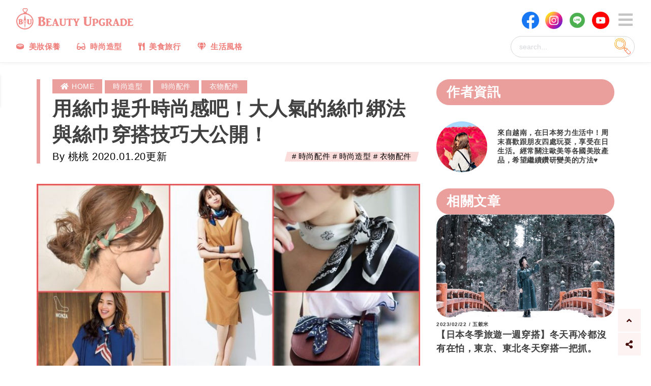

--- FILE ---
content_type: text/html; charset=utf-8
request_url: https://beauty-upgrade.tw/34677/
body_size: 27244
content:
<!DOCTYPE html>
<html lang="zh-TW" class="no-js">
  <head>
  <meta charset="utf-8">
  <meta http-equiv="X-UA-Compatible" content="IE=edge">
  <meta name="viewport" content="width=device-width, initial-scale=1"/>

  <link rel="stylesheet" href="https://use.fontawesome.com/releases/v5.10.2/css/all.css" integrity="sha384-rtJEYb85SiYWgfpCr0jn174XgJTn4rptSOQsMroFBPQSGLdOC5IbubP6lJ35qoM9" crossorigin="anonymous">
      <title>用絲巾提升時尚感吧！大人氣的絲巾綁法與絲巾穿搭技巧大公開！　 | 美力升級 Beauty Upgrade</title>


      <meta property="og:description" name="description" content="只要懂得善用絲巾穿搭術，就能替平常的造型增加一大亮點，並提升整體的華麗感。
無論是休閒或正式場合，都很推薦大家加入絲巾這個單品來提升時尚感。特別是大人女子，絲巾絕對是必備的配件之一。但是即使買了絲巾，一開始一定很迷惘不知道該如何搭配才好吧。這次小編就要...">


    <meta property="og:title" content="用絲巾提升時尚感吧！大人氣的絲巾綁法與絲巾穿搭技巧大公開！　" />
  <meta property="og:type" content="article" />
  <meta property="og:url" content="https://beauty-upgrade.tw/34677/" />
  <meta property="og:image" content="https://beauty-upgrade.tw/wp-content/uploads/2019/03/タイトルなしのコラージュ-57.jpg" />
  <meta property="dable:item_id" content="34677">
  <meta property="dable:author" content="桃桃">
  <meta property="article:section" content="時尚造型">
  <meta property="article:published_time" content="2020-01-20T17:50:55Z">
  <!-- Google Analytics Config -->
  <script type='text/javascript'>
    var dataLayer = dataLayer || [];
    dataLayer.push({
      'contentGroup1': '時尚造型'
    });
  </script>
  <!-- End Google Analytics Config -->


  <!-- Google Tag Manager -->
  <script>(function(w,d,s,l,i){w[l]=w[l]||[];w[l].push({'gtm.start':
  new Date().getTime(),event:'gtm.js'});var f=d.getElementsByTagName(s)[0],
  j=d.createElement(s),dl=l!='dataLayer'?'&l='+l:'';j.async=true;j.src=
  'https://www.googletagmanager.com/gtm.js?id='+i+dl;f.parentNode.insertBefore(j,f);
  })(window,document,'script','dataLayer','GTM-K8Q8Q35');</script>
  <!-- End Google Tag Manager -->

  <!-- AdSenseAutoAd -->
  <script async src="https://pagead2.googlesyndication.com/pagead/js/adsbygoogle.js"></script>
  <!-- End AdSenseAutoAd -->

  <link rel="icon" href="https://beauty-upgrade.tw/wp-content/uploads/2019/11/icon03.jpg" sizes="32x32" />
  <link rel="icon" href="https://beauty-upgrade.tw/wp-content/uploads/2019/11/icon03.jpg" sizes="192x192" />
  <link rel="apple-touch-icon-precomposed" href="https://beauty-upgrade.tw/wp-content/uploads/2018/06/cropped-ICON-2-180x180.jpg" />
  <meta name="msapplication-TileImage" content="https://beauty-upgrade.tw/wp-content/uploads/2018/06/cropped-ICON-2-270x270.jpg" />
    <meta name="csrf-param" content="authenticity_token" />
<meta name="csrf-token" content="uEDjJolBxyqYY+u3A4ed11LxTE1YtB4lfP0SMf742uJYSEzYq0YKWMFN0LIsSRvvzMDkKYGoYPCoDNt60jCR4g==" />
    <meta name="csp-nonce" />

    <link rel="stylesheet" media="screen" href="/packs/css/application-273c0ffc.css" />
    <link rel="stylesheet" media="all" href="/assets/application-8da27f20d10a1c8bdd6bd6239a31b50363263ab75b79fc16e27dbb42afb4fca9.css" />
    <script src="/packs/js/application-5d2cc40fad3236fba489.js"></script>
    <script src="/assets/application-7d85406720bcfe71eeca3eff17531f00c11fcfaffb082f959fe697dd44ed74fd.js"></script>
  </head>
  <body>
    <!-- Google Tag Manager (noscript) -->
    <noscript><iframe src="https://www.googletagmanager.com/ns.html?id=GTM-K8Q8Q35"
    height="0" width="0" style="display:none;visibility:hidden"></iframe></noscript>
    <!-- End Google Tag Manager (noscript) -->

<!--     <script>
    (function (){
      var wt = window.top;
      wt.callbackAD2Book = function (){
        console.log('AD2Book no ad.');
      }
      var s = wt.document.createElement('script');
      s.id = "MediaBook-AD2";
      s.src = 'https://content.ad2iction.com/mediascroll/book/js/ad2-book.js';
      s.setAttribute('key','93c5fc47-7a07-11ea-8f8d-f23c9173ed43');
      wt.document.body.appendChild(s);
    })();
    </script>
    <script>
      !function(){var t=document.createElement("script");t.src="https://content.ad2iction.com/lo/ad2analytics/tracking.js",t.async=!0;var e=document.getElementsByTagName("script")[0];e.parentNode.insertBefore(t,e)}();
    </script> -->

    <div id="fb-root"></div>
    <script async defer crossorigin="anonymous" src="https://connect.facebook.net/zh_TW/sdk.js#xfbml=1&version=v4.0&appId=112651685520077&autoLogAppEvents=1"></script>

    <div class="l-pageWrapper" data-behavior="vue">
      <header class="l-header js-header" role="banner">
  <div class="inside">
    <div class='headerTopGrid'>
      <div class="topCell">
        <div class="sns-page-links">
          <ul class='snsMenuList'>
            <li class='menuItem'>
              <a target="_blank" href="https://www.facebook.com/beautyupgrade.tw/" title="Beauty Upgrade - Facebook" rel="noopener">
                <picture>
                  <source
                  srcset="/assets/facebook-3a88bf6980c05c87229bcdb8bafc677a250b5c0b0886121fe9b3929723fe918c.png">
                  <img class="icon" src="/assets/facebook-3a88bf6980c05c87229bcdb8bafc677a250b5c0b0886121fe9b3929723fe918c.png" />
                </picture>
              </a>
            </li>
            <li class='menuItem'>
              <a target="_blank" href="https://www.instagram.com/beautyupgrade.bu/" title="Beauty Upgrade - Instagram" rel="noopener">
                <picture>
                  <source
                  srcset="/assets/instagram-776582bdcc287caad81a79985c001e5323d43d15d9fc65a26c7dde514e39e726.png">
                  <img class="icon" src="/assets/instagram-776582bdcc287caad81a79985c001e5323d43d15d9fc65a26c7dde514e39e726.png" />
                </picture>
              </a>
            </li>
            <li class='menuItem'>
              <a target="_blank" href="https://line.me/R/ti/p/%40ikr6163g" title="Beauty Upgrade - Line" rel="noopener">
                <picture>
                  <source
                  srcset="/assets/line-3c645c13f6e5c41f59d423befc5088e6ddb0a4e13afc73713fef7044a41e9a48.png">
                  <img class="icon" src="/assets/line-3c645c13f6e5c41f59d423befc5088e6ddb0a4e13afc73713fef7044a41e9a48.png" />
                </picture>
              </a>
            </li>
            <li class='menuItem'>
              <a target="_blank" href="https://www.youtube.com/channel/UCvOoPBv_a0MIZnUfah4wn5w" title="Beauty Upgrade - YouTube channel" rel="noopener">
                <picture>
                  <source
                  srcset="/assets/youtube-6495a6c4b183e30977dbcb82652e6ebacdb67f8e4bbd0e930d88a4fdef09041d.png">
                  <img class="icon" src="/assets/youtube-6495a6c4b183e30977dbcb82652e6ebacdb67f8e4bbd0e930d88a4fdef09041d.png" />
                </picture>

              </a>
            </li>
          </ul>
        </div>
        <a class="logoLink" href="/" rel="nofollow" title="Beauty Upgrade - 陪你一起美力升級">
          <svg xmlns="http://www.w3.org/2000/svg" id="header-logo" class="c-logo" viewBox="0 0 4033.49 738.76">
            <g>
              <title>Beauty Upgrade</title>
              <desc>陪你一起美力升級</desc>
              <path d="M2593.52 297.51h-.05c-11.98.03-23.96.02-35.94.02-12.68 0-25.37-.01-38.05.03-7.16.02-10.67 2.39-12.52 8.44-1.99 6.49-.21 11.61 5.43 15.66 2.48 1.77 5.18 2.8 7.8 3.79l1.65.63c9.18 3.61 10.92 6.23 10.93 16.49.02 20 .03 39.99 0 59.99-.01 10.38-.01 20.75-.01 31.13 0 29.28 0 59.56-.29 89.33-.13 13.93-4.32 25.35-12.45 33.96-17.39 18.41-38.95 24.61-65.91 18.96-25.14-5.27-40.17-24.56-40.2-51.61-.04-44.08-.03-88.91-.02-132.25l.01-48.22c0-10.14 3.05-14.51 12.56-17.98l1.15-.42c2.65-.95 5.4-1.93 7.92-3.67 5.64-3.87 7.68-9.24 5.91-15.53-1.74-6.19-5.48-8.71-12.9-8.72-35.57-.04-71.22-.04-105.99 0-7.51.01-11.57 2.85-13.16 9.21-1.61 6.44.86 12.01 6.76 15.3 2.61 1.45 5.4 2.53 8.1 3.58.58.23 1.16.45 1.74.68 7.88 3.11 11.1 7.75 11.1 16.02.01 19.75.01 39.5.01 59.25v31.74c0 8.62-.01 17.23-.01 25.85-.02 21.19-.03 43.09.06 64.64.05 11.33 1.8 21.32 5.34 30.53 8.75 22.74 25.65 39.4 51.66 50.93 20.12 8.92 41.14 13.38 62.48 13.38 21.33 0 42.98-4.46 64.35-13.38 39.95-16.67 59.84-46.53 59.13-88.74-.41-24.21-.31-48.85-.21-72.68.04-10.59.09-21.18.09-31.77v-17.31c-.01-16.77-.01-34.12.06-51.17.04-10.84 2.58-15.03 10.84-17.96 3.06-1.08 6.63-2.52 9.88-4.94 5.19-3.86 6.94-9.17 4.95-14.95-1.88-5.46-5.99-8.24-12.2-8.24zM2798.13 385.34c-20.57-15.81-46.14-23.26-75.98-22.15-24.5.91-48.36 4.29-70.9 10.05-7.99 2.04-17.04 4.35-24.51 10.31-3.86 3.08-5.69 6.9-5.15 10.75.54 3.92 3.56 7.3 8.27 9.27 1.07.45 2.14.87 3.22 1.29 1.9.74 3.69 1.44 5.42 2.28 3.33 1.61 4.75 3.92 4.74 7.7-.07 38.34-.07 77.32-.07 115.02 0 17.47 0 34.94-.01 52.41 0 6.91-2.11 9.94-8.69 12.45-3.04 1.16-6.48 2.47-9.38 4.94-3.24 2.75-4.35 6.4-3.24 10.56.83 3.1 2.59 7.25 8.21 7.39 3.37.02 6.73.04 10.1.07 6.69.05 13.59.1 20.41.1h1.96c13.42-.02 26.84-.08 40.27-.15l17.19-.08.29-.02c4.62-.69 7.2-3.76 7.69-9.12.58-6.46-3.1-10.82-11.28-13.33-8.37-2.57-11.96-7.27-11.63-15.26.02-.52.05-1.04.07-1.56.06-1.14.11-2.32.11-3.5.01-47.36 0-94.72 0-142.07v-23.43c1.93-7.44 7.41-13.15 15.06-15.69 8.96-2.98 19.03-1.14 26.29 4.8 5.45 4.46 9.55 9.71 12.54 16.06 8.32 17.67 10.47 37.62 6.41 59.29-1.97 10.48-8.79 27.86-32.36 27.86-.42 0-.84-.01-1.27-.02-5.09-.13-9.49.59-13.52 2.2-5.9 2.36-9.34 6.6-9.95 12.26-.56 5.21 1.8 9.45 7.21 12.96 2.71 1.76 5.79 2.98 9.42 3.75 11.09 2.34 23.14 2.34 37.91.01 25.45-4.02 44.04-16.54 55.25-37.21 7.23-13.33 10.71-28.77 10.98-48.6.34-24.76-10.12-45.48-31.08-61.59zM1713.84 363.02c-13.82-.06-25.89-.09-36.91-.07-1.71.01-4.03-.21-6.72-.45-8.98-.81-20.15-1.81-24.77 3.27-2.5 2.75-3.6 5.54-3.27 8.28.64 5.28 6.4 9.14 11.97 12.87 3.04 2.04 6.19 4.15 8.25 6.33 1.34 1.42 2.08 3.36 2.08 5.46l-.12 145.08c-5.52 26.8-23.05 41.54-49.39 41.54h-.29c-9.77-.04-23.57-1.85-33.8-10.24-7.82-6.41-9.91-13.69-12.33-22.12-.6-2.08-1.22-4.23-1.94-6.46-.28-.87-.43-1.75-.43-2.6l-.01-146.74c1.55-5.94 5.73-7.66 10.57-9.65 4.19-1.72 8.52-3.5 11.1-8.17 2.34-4.23 2.65-7.8.93-10.61-3.97-6.5-17.52-6.08-25.61-5.83-1.18.04-2.21.07-2.98.07-15.36-.02-30.72-.03-46.07 0-.73-.01-1.9-.04-3.23-.1-11.71-.47-24.52-.44-28.35 5.96-1.69 2.82-1.31 6.35 1.12 10.49 2.37 4.04 6.44 5.6 10.38 7.12 3.57 1.37 6.94 2.67 8.74 5.73 4.05 6.88 3.03 19.38 2.21 29.42-.32 3.93-.62 7.63-.62 10.75v7.47c0 28.62 0 57.24.01 85.87.01 25.38 1.89 49.71 24.57 68.46 18.72 15.48 44.07 23.96 71.53 23.96.47 0 .94 0 1.41-.01 41.28-.44 64.96-14.88 77.56-26.93 19.85-18.97 23.69-39.51 23.62-68.58-.05-21.01.02-42.37.08-63.03.05-14.8.09-29.6.1-44.39 0-1.55-.03-3.09-.07-4.62-.21-9.49-.4-17.69 7.66-23.1 1.11-.75 2.37-1.33 3.71-1.96 2.84-1.32 6.05-2.82 8.03-6.2 1.98-3.39 1.98-7.66 0-11.14-1.88-3.24-5.05-5.11-8.72-5.13zM3067.59 497.27c-2.22-1.34-4.67-2.56-7.64-2.38l-15.99-.09c-16.62-.09-33.25-.19-49.87-.25-.73 0-1.46-.02-2.2-.04-2.64-.07-5.38-.15-8.16.55-2.54.4-9.82 1.63-10.55 9.56-.6 6.44 4 9.69 8.08 11.79 1.45.75 3 1.42 4.76 2.04 8.47 3.01 10.8 6.17 10.83 14.7.04 12.19.05 23.13.02 33.47-.03 9.65-7.59 17.71-17.22 18.35l-.29.02c-34.24 2.28-57.55-14.28-67.41-47.94-7.47-25.5-8.31-52.17-2.57-81.55 3.63-18.58 9.75-32.39 20.49-46.18 11.23-14.44 25.98-20 46.4-17.49 20.61 2.52 34.91 14.99 50.15 29.81 6.56 6.38 12.42 2.24 16.79-2.08 4.36-4.31 5.77-9.42 4.2-15.19-3.21-11.77-7.83-23.25-13.71-34.14-6.18-11.44-12.53-13.63-24.3-8.36-4.33 1.94-8.78 2.37-14.89 1.41-1.78-.28-3.57-.56-5.35-.85-4.06-.65-8.26-1.32-12.42-1.9-50.69-7.12-101.78 22.12-121.47 69.54-14.34 34.53-15.56 70.95-3.62 108.26 11.78 36.79 35.56 61.62 70.69 73.82 11.38 3.95 23.66 5.91 37.22 5.91 6.04 0 12.34-.39 18.91-1.17 18.43-2.18 40.07-5.73 60.77-15.53 7.01-3.32 14.32-7.1 19.94-13.6 3.62-4.2 5.07-8.86 4.08-13.15-.98-4.2-4.24-7.67-9.17-9.76-2.32-.98-3.21-1.76-2.67-5.52 1.1-7.66 1.18-14.94.24-21.65-1.34-9.58 1.79-16.19 9.58-20.18 2.88-1.48 5.9-3.15 8.32-5.83 2.16-2.4 3.14-5.19 2.74-7.87-.39-2.6-2.06-4.93-4.71-6.53zM1475.15 598.91c-2.77-2.09-5.82-4.12-9.04-6.26-7.39-4.91-15.03-9.99-19.75-16.23-5.1-6.75-7.83-16.28-10.46-25.51-1.03-3.62-2.01-7.04-3.11-10.24-8.17-23.66-16.7-48.05-26.06-74.56-3.83-10.84-7.66-21.67-11.5-32.51-5-14.13-10-28.25-14.98-42.38-.67-1.9-1.28-3.81-1.87-5.66-3.26-10.23-6.33-19.9-18.83-23.94-3.86-1.25-17.25-4.85-27.36 1.27-7.25 4.39-9.59 11.79-11.85 18.94-.28.9-.57 1.79-.86 2.68l-1.78 5.39c-3.59 10.87-7.3 22.11-10.83 33.22-3.84 12.05-7.69 24.31-11.42 36.17-4.01 12.76-8.15 25.95-12.29 38.9-1.63 5.11-3.24 10.24-4.86 15.37-5.89 18.75-11.98 38.13-19.2 56.6-4.28 10.95-9.91 16.89-20.16 25.32-.14.12-13.66 12.98-10.97 19.34.96 2.27 3.39 3.21 7.23 2.8l60.84.09c4.28 0 9.46-.82 11.6-7.19 2.73-8.14-3.48-11.55-8.02-14.03-1.05-.57-2.03-1.12-2.93-1.69-11.85-7.66-7.74-21.3-3.77-34.5.52-1.73 1.04-3.44 1.5-5.1 9.39-33.43 21.78-69.09 38.91-112 1.39 2.26 2.33 5.58 3.14 8.4.42 1.46.81 2.84 1.24 3.98 3.29 8.83 6.25 17.04 9.05 25.08.56 1.6 1.54 3.88 2.69 6.53 3.44 7.95 9.84 22.76 6.94 27.43-1.35 2.17-10.27 2.44-17.44 2.66-12.01.36-24.44.74-28.15 7.5-1.88 3.42-1.22 7.75 2.03 13.22 6.32 10.67 21.95 8.83 32.28 7.62 1.03-.12 2-.24 2.91-.33.51-.05 1.07-.12 1.67-.18 5.19-.58 14.85-1.67 18.88 1 3.19 2.11 4.32 6.72 5.42 11.18.33 1.35.67 2.74 1.07 4.03.67 2.18 1.41 4.29 2.13 6.33 3.78 10.76 6.52 18.53-4.17 24.99-1.45.88-3.1 1.56-4.7 2.22-4.3 1.77-9.17 3.78-10.38 10.07-1.16 6.04 2.14 11.45 7.67 12.58l.23.03c12.99 1.1 26.39.85 39.34.61 5.6-.1 11.39-.19 17.03-.21 9.22.01 18.44.02 27.65.02 1.5 0 3.53.19 5.69.39 2.79.26 5.85.54 8.79.54 4.33 0 8.39-.62 10.9-2.84 3.21-2.64 4.88-5.7 4.82-8.84-.05-2.13-.94-5.3-4.91-8.3zM3569.16 599.4c-4.5-3.31-9.03-6.73-13.42-10.04-3.97-2.99-8.07-6.08-12.14-9.09-3.25-2.41-5.46-5.53-6.94-9.82-7.58-21.98-15.72-45.52-23.9-68.79-10.47-29.78-20.97-59.55-31.48-89.32l-13.13-37.21c-.94-2.65-1.9-5.4-4.18-7.68-9.28-9.3-30.89-10.61-41.3-2.5-4.68 3.65-6.26 8.65-7.78 13.48-.23.73-.46 1.45-.7 2.18-8.95 26.91-17.61 54.41-25.98 80.99-10.48 33.27-21.31 67.67-32.8 101.23-5.14 15.01-11.99 25.01-22.22 32.42-1.81 1.31-3.51 2.78-5.15 4.19-.74.64-1.48 1.28-2.16 1.84l-.64.49c-.56.43-1.47 1.14-1.88 1.25-.12-.12-.45-.5-.86-1.57-.64-1.68-2.19-2.73-3.55-3.65-.27-.19-.54-.37-.79-.55-5.87-4.26-11.61-8.37-17.07-12.22-27.01-19.04-46.92-44.7-60.86-78.47-1.26-3.05-2.07-5.13-1.77-6.07.29-.94 2.07-2.18 4.76-4.06l.14-.1c3.02-2.11 5.75-4.01 8.6-5.87 9.77-6.38 19.78-13.7 26.87-23.97 8.52-12.34 11.58-27.8 8.61-43.53-3.16-16.75-12.93-31.73-26.81-41.1-18.29-12.34-39.35-18.47-64.4-18.72-26.67-.26-52.55 4.21-76.55 9.09-11.24 2.29-22.16 4.83-32.14 10.82-2.34 1.41-7.23 4.33-6.72 10.48.5 6.11 5.13 8.78 8.56 10.26 1.19.51 2.41.97 3.58 1.41 1.48.56 2.88 1.08 4.23 1.71 4.01 1.86 5.56 4.3 5.18 8.16-.23 2.4-.18 4.81-.12 7.13.03 1.02.05 2.03.05 3.05v44.41c0 37.01 0 74.01-.01 111.02 0 8.28-2.31 11.53-10.3 14.48l-.34.12c-1.84.68-3.74 1.38-5.49 2.46-3.22 2.01-5.18 4.93-5.53 8.23-.37 3.49 1.1 7.02 4.06 9.86 1.73 1.81 3.86 2.01 5.6 2.01.26 0 .51 0 .75-.01.24 0 .48-.01.71-.01 9.31 0 18.62-.01 27.93-.05 13.48-.05 26.97-.1 40.45-.16l18.87-.08.2-.01c6.43-.69 7.44-6.53 7.77-8.45.8-4.67-.77-8.46-4.44-10.67-2.89-1.74-5.18-2.88-7.42-3.71-6.88-2.53-10.26-6.33-10.92-12.3v-3.3c.09-.72.51-4.14.52-6.03l.01-15.89c.02-47.19.04-95.98-.05-143.97-.01-5.55 1.52-9.47 4.83-12.34 7.22-6.27 17.08-9.45 26.39-8.51 8.37.85 15.55 4.9 20.77 11.71 8.46 11.04 11.21 24.23 8.92 42.76-2.11 17.09-10.94 28.35-26.24 33.48-2.67.89-5.19 2.15-7.63 3.36l-.81.4c-15.57 7.69-17.02 11.51-10.36 27.24 9.82 23.18 23.52 43.29 39.11 65.3 7.43 10.49 16.55 22.61 27.9 33.06 4.03 3.71 8.6 7.91 15.5 8.11l45.9-.07c5.92.61 10-2.14 13.01-5.42.31 1.84 1.28 4.54 4.81 5.2l.18.03 62.1.19h.03c7.81 0 10.83-2.02 12.39-8.29 1.89-7.57-4.17-11.07-6.75-12.56-1.33-.77-2.71-1.39-4.05-2l-.61-.27c-6.54-2.97-8.62-6.72-7.65-13.86.89-6.59 2.28-13.37 4.25-20.74 6.68-24.94 15.57-49.63 24.18-73.51 3.07-8.53 6.25-17.35 9.29-26.07 1.92-5.52 3.9-11.19 6.6-16.86 7.81 20.39 15.9 42.22 22.48 64.22.76 2.53 1.65 6.05.66 7.38-1 1.35-4.76 1.53-7.5 1.55-.77.01-1.51-.03-2.27-.06-.74-.03-1.47-.07-2.21-.07-1.44-.01-2.88-.03-4.32-.06-5.9-.11-11.99-.23-18.03 1.19-4.65 1.09-10.07 3.3-10.71 10.75-.66 7.68 1.75 12.15 8.08 14.95 7.51 3.33 15.47 4.22 23.67 2.67 7.92-1.5 15.81-1.65 24.13-.44 2.73.4 3.7 1.15 4.34 3.35 1.79 6.21 3.74 12.49 5.62 18.55 1.14 3.68 2.28 7.37 3.4 11.06 1.74 5.77 1.07 7.83-3.81 11.63-2.76 2.15-5.93 3.53-9.27 5-1.34.59-2.72 1.19-4.08 1.85-4.76 2.31-6.77 6.65-5.67 12.21 1.08 5.47 4.62 8.42 9.88 8.3 3.88.02 7.76.05 11.64.07 8.46.06 17.21.11 25.81.11 15.65-.02 31.57-.09 46.96-.16l19.48-.08.25-.02c6.43-.83 7.54-6.51 7.91-8.37.75-3.92-.59-7.2-4.01-9.72zM4029.08 563.27c-.37-.21-.74-.42-1.1-.64-3.28-1.92-7.78-4.54-11.85-.85a478.75 478.75 0 0 1-3.35 3.01c-3.19 2.85-6.49 5.8-9.57 8.91-6.45 6.52-13.98 10.39-22.39 11.52-16.47 2.21-33.38 1.57-49.74.96-2.77-.1-5.53-.21-8.3-.3-5.98-.2-7.62-2.06-7.64-8.67-.09-28.68-.07-53.96-.03-77 .01-5.42 1.55-7.34 6.87-8.56 6.6-1.51 13.2-1.32 20.2-1.12 3.2.09 6.51.19 9.78.1 5.69-.15 10.39-.84 14.79-2.17 5.47-1.65 8.87-5.07 10.11-10.16 1.53-6.25.86-11.73-1.95-15.85-2.84-4.17-7.79-6.86-14.33-7.76-6.77-.93-13.58-.83-20.17-.73-3.44.05-7 .11-10.47.01-3.36-.09-7.34-.35-11.33-1.5-2.25-.65-2.84-1.41-2.85-3.7-.09-13.77-.18-28.01-.75-42.01-.3-7.25.47-11.31 2.57-13.56 2.53-2.72 7.66-3.4 15.11-3.62 25.79-.76 48.6.08 66.59 18.07.88.88 1.83 1.6 2.76 2.31l.53.4c2.84 2.18 6.39 4.02 11.22 1.19 4.35-2.56 6.51-6.32 6.4-11.17-.17-7.73-2.59-15.11-7.37-22.56-6.66-10.38-15.52-15.15-27.86-15.03-33.39.33-67.34.27-100.17.22-12.4-.02-24.79-.04-37.19-.04-.85 0-1.69-.01-2.54-.02-1.71-.03-3.47-.06-5.25.11-4.98.49-8.18 3.4-9.25 8.42-.95 4.47.71 8.11 4.82 10.52 2.71 1.59 5.48 3.13 8.17 4.63l1.87 1.04c5.56 3.1 7.91 7.49 7.87 14.68-.2 37.46-.17 75.55-.15 112.38.01 12.2.02 24.41.02 36.61 0 2.95-.01 5.9-.03 8.85-.04 6.94-.07 14.13.1 21.2.12 5.01-1.71 8.47-5.92 11.19-2.18 1.41-4.51 2.47-6.98 3.59-1.62.73-3.29 1.5-4.91 2.36-4.35 2.32-5.88 5.75-4.68 10.48 1.76 6.92 4.8 9.05 12.35 8.73l19.35.03c14.38.03 28.75.05 43.13.05 20.86-.01 41.71-.05 62.57-.1l25.81-.05c1.33.11 2.73.18 4.16.18 6.12 0 12.81-1.38 17.49-7.5 7.22-9.45 12.87-21.05 17.27-35.46 1.56-5.24.23-9.36-3.79-11.62zM1217.83 563.43c-8.99-5.67-17.98 3.76-25.2 11.34-2.61 2.74-5.08 5.33-7.06 6.67-11.93 8.07-28.11 7.95-42.38 7.85-1.13-.01-2.25-.02-3.36-.02-1.52.01-3.71.11-6.25.24-7.89.41-24.31 1.26-27.87-2.53-4.4-4.68-3.18-18.76-2.38-28.07.31-3.52.57-6.57.57-8.9 0-5.18-.18-10.55-.36-15.75-.36-10.56-.73-21.48.36-31.73 1.25-11.8 7.14-11.85 18.88-11.94.85-.01 1.71-.01 2.6-.03 1.98-.03 4.35.08 6.86.21 10.12.48 22.71 1.08 29.43-5.9 3.1-3.21 4.76-7.92 4.57-12.92-.19-5.12-2.27-9.81-5.7-12.87-7.18-6.4-19.23-5.8-28.92-5.31-2.52.13-4.91.24-6.99.23-1.02-.01-2.21.03-3.48.08-4.72.16-11.86.39-14.61-1.82-3.29-2.64-2.97-7.72-2.66-12.64.09-1.4.17-2.73.18-4.01.01-3.48-.34-7.56-.7-11.87-.82-9.73-1.74-20.76 1.17-27.73 3.31-7.91 11.65-7.61 20.49-7.29 1.65.06 3.36.13 4.97.12 1.13 0 2.26-.01 3.38-.02 11.17-.09 21.71-.17 32.17 3.79 5.28 2 10.5 4.93 15.96 8.96.94.69 2.19 1.87 3.52 3.12 3.88 3.66 8.69 8.18 13.23 8 5.26-.24 7.79-2.89 8.99-5.06 4.2-7.6-1.02-21.65-4.2-27.26-6.72-11.84-15.78-17.08-30.33-17.51-23.71-.7-47.89-.43-71.26-.16-12.67.15-25.79.31-38.63.29-1.72 0-4.29-.21-7.28-.46-13.28-1.09-33.34-2.75-36.25 8.29-2.04 7.76 4.92 12 11.06 15.75 5.94 3.62 11.55 7.05 11.66 13.1-2.37 19.79-1.61 40.81-.87 61.14.35 9.65.71 19.62.71 29.14l.02 94.56c-1.38 5.31-5.3 7.24-9.83 9.47-2.3 1.13-4.68 2.3-6.89 3.98-3.63 2.77-6.78 8.43-5.76 13.12.41 1.88 1.9 5.22 7.27 6.43l.27.04c9.83.83 19.85 1.09 29.85 1.09 8.59 0 17.18-.19 25.63-.38 8.19-.18 16.65-.37 24.87-.38 8.25.01 16.69.06 24.83.13 18.68.16 37.99.32 56.96-.42 11.01-.57 28.47-22.95 32.47-38.27 2.53-9.62-.63-13.95-3.71-15.89zM2181.75 364.97c-6.27-3.37-15.01-2.81-22.72-2.31-2.5.16-4.87.31-6.94.31-10.74 0-21.49 0-32.23-.01-1.12 0-2.45-.07-3.86-.14-7.46-.38-17.68-.9-21.24 6.86-3.89 8.45 2.72 12.24 7.55 15 1.4.8 2.72 1.56 3.82 2.38 9.77 7.31 4.36 19.15-.87 30.6-.96 2.1-1.86 4.08-2.65 6-3.3 8.03-7.14 16.47-11.73 25.8-.9 1.82-1.87 4.15-2.9 6.6-2.45 5.85-5.67 13.57-9.36 17.44-1.92-4.28-3.9-8.6-5.82-12.8-8.07-17.65-16.42-35.91-22.2-54.52l-.49-1.56c-2.77-8.8-4.03-14.01 2.32-18.74 1.26-.94 3.08-1.73 5.02-2.56 3.72-1.6 7.94-3.42 9.25-7.14.77-2.17.42-4.69-1.03-7.47-4.01-7.67-17.89-6.67-27.08-6.01-1.96.14-3.66.26-4.84.26h-38.77c-3.63 0-7.4-.2-11.4-.42-8.5-.46-17.3-.93-25.27.6-5.98 1.15-9.26 3.25-10.02 6.42-1.39 5.77 6.64 12.06 12.51 16.64l.18.14c29.88 23.37 46.2 60.68 61.98 96.77 3.9 8.92 7.58 17.34 11.48 25.61 7.87 16.68 6.97 37.17 6.09 56.98-.2 4.48-.38 8.71-.47 12.91-.24 11.59-1.64 12.38-10.73 17.47-.72.4-1.47.83-2.27 1.28-5.93 3.36-9.4 10.48-7.59 15.55.59 1.64 2.53 5.03 8.53 5.03.97 0 2.04-.09 3.23-.29 29.37.13 58.3.02 82.74-.11l.24-.02c5.7-.72 9.42-4.08 9.95-9 .78-7.2-4.67-9.66-9.05-11.64-1-.46-1.95-.88-2.83-1.36-8.45-4.56-9.4-5.37-10.23-14.73-.92-10.31-.61-21.14-.31-31.62.15-5.33.31-10.84.3-16.18-.02-13.25 2.54-20.96 8.67-34.29 6.75-14.68 13.49-29.36 20.23-44.04 5.46-11.9 10.92-23.79 16.39-35.68 4.4-9.57 8.55-18.61 17.12-26.07.8-.7 2.41-1.82 4.27-3.13 9.34-6.53 17.7-12.89 17.34-18.98-.08-1.64-.91-4-4.31-5.83zM1875.79 362.34c-5.25.35-10.21.68-14.55.69-16.04.01-32.08-.02-48.13-.05-11.52-.02-23.03-.04-34.55-.05-1.98 0-4-.09-6.13-.18-9.35-.41-19.95-.87-27.02 7.21-5.88 6.72-20.48 29.43-18.52 40.73.95 5.44 3.07 8.7 6.31 9.7 7.33 2.25 17.33-8.11 26.15-17.26 3.68-3.81 7.16-7.42 8.85-8.25 7.38-3.64 22.49-4.99 31.08-2.77 7.91 2.04 7.86 6.57 7.76 14.79-.01.94-.02 1.91-.02 2.9.05 17.86.06 35.72.07 53.59.01 11.71.01 23.42.03 35.13l.06 42.66c.01 4.08.22 8.3.44 12.77.46 9.34.94 19.01-.54 27.35-1.35 7.6-4.29 9.36-9.62 12.56-1.09.65-2.32 1.39-3.62 2.23-.92.6-1.79 1.06-2.63 1.51-3.1 1.65-6.04 3.2-6.06 9.5-.02 5.76 2.91 9.77 7.66 10.46l.27.02c13.28.09 26.4.12 39.1.12 18.08 0 35.29-.07 50.8-.14l.26-.02c2.94-.4 5.42-2.32 6.81-5.27 1.65-3.52 1.49-7.93-.41-10.96-2.09-3.35-5.79-4.68-9.37-5.97-2.31-.83-4.48-1.61-5.97-2.86-7.86-6.58-6.77-21.18-5.9-32.92.26-3.49.5-6.78.51-9.65.05-31.16.04-62.84.04-93.48v-23.11c0-2.32-.26-5.32-.55-8.8-.88-10.31-2.21-25.89 3.64-30.75 7.28-6.04 30.18-.93 38.34 4.13 2.21 1.37 5.04 4.51 8.04 7.83 7.16 7.93 16.06 17.81 24.89 12.57 2.41-1.43 3.95-3.62 4.58-6.51 2.51-11.42-10.57-31.23-13.22-35.09-12.04-17.48-38.01-15.75-58.88-14.36zM422.06 199.88c-10.2-4.77-21.45-9.08-33.42-12.8-1.88-.58-4.52-1.1-7.31-1.65-5.55-1.09-13.94-2.73-15.65-5.28-1.29-1.93-.79-5.62-.26-9.52.74-5.49 1.58-11.71-1.87-16.62-5.39-7.66-11.52-7.59-17.46-7.52-2.86.03-5.6.07-8.36-.72 40.48-33.92 59.18-66.32 55.61-96.32C391.1 30.67 379.82 14.02 363.91 6 353.24.62 340.79-1.17 328.87.94c-3.9.69-7.72 2.28-11.42 3.81-5.06 2.1-9.83 4.07-14.44 3.76-4.13-.28-8.25-2.05-12.62-3.92-4.71-2.02-9.57-4.1-14.86-4.47-9.79-.69-19.78 1.51-28.89 6.37-15.32 8.17-25.77 22.76-28.68 40.03-6.99 41.5 29.29 75.1 55.79 99.64l.23.21c-1.92.9-3.97 1.34-6.12 1.8-5.29 1.13-11.29 2.41-14.13 11.6-.76 2.46-.53 5.06-.31 7.58.23 2.66.45 5.18-.59 6.93-1.9 3.19-6.02 3.49-10.37 3.82-1.49.11-3.04.23-4.49.47-26.43 4.42-54.55 13.86-81.31 27.33-52.87 26.59-97.49 70.1-125.63 122.51C2.89 380.82-6.53 442.97 4.49 503.42c10.91 59.81 41.17 115.02 85.22 155.47 25.98 23.86 55.97 42.85 89.13 56.45 32.38 13.28 66.32 20.81 100.9 22.4l-.26 1.03h31.22l.17-.89c66.35-2.62 131.08-28.18 182.44-72.08 52.71-45.05 86.92-106 96.31-171.63 8.68-60.66-3.37-121.07-34.86-174.69-30.04-51.14-77.16-93.61-132.7-119.6zm133.33 264.15c-2.58 56.92-25.14 111.51-63.53 153.72-35.45 38.98-82.7 65.9-136.66 77.86-52.51 11.63-108.41 7.66-157.39-11.2-49.25-18.96-90.84-51.87-120.26-95.18-29.92-44.03-44.39-94.81-41.87-146.87 2.43-50.02 21.63-98.01 55.55-138.78 32.68-39.29 77.16-68.64 125.25-82.66 26.37-7.69 53.12-11.41 79.48-11.41 80.1 0 156.57 34.43 207.69 96.83 35.98 43.9 54.36 99.91 51.74 157.69zM319.73 127.55c-1.1.93-2.21 1.96-3.37 3.05-3.82 3.57-8.14 7.62-12.32 7.24-3.27-.29-10.93-7.96-15.05-12.08-1.63-1.63-3.04-3.04-4.07-3.95-17.19-15.13-28.84-29.25-36.68-44.43-9.8-18.98-3.7-34.94 4.51-42.83 10.14-9.75 25.44-10.71 39.93-2.51 1.67.94 3.02 1.92 4.33 2.87 3.37 2.44 6.56 4.74 12.18 3.48 3.86-.86 7.39-3.38 10.8-5.82 3.52-2.52 7.17-5.12 11.15-5.93 15.1-3.08 29.43 3.98 34.84 17.18 5.56 13.54 2.21 29.18-9.95 46.47-10.51 14.94-25.75 28.42-36.3 37.26zM941.11 441.22c-.58-.28-1.94-1.01-1.96-1.78-.09-3.39 12.14-10.02 17.36-12.86 3.35-1.82 5.77-3.13 6.96-4.13 13.03-10.92 21.83-24.44 25.47-39.09 3.85-15.53 1.65-31.08-6.37-44.96-7.32-12.66-19.39-23.5-34-30.54-38.2-18.39-81.94-14.74-119.94-9.88-.77.1-76.96 10.07-82.75 30.36-1.33 4.67.82 9.33 6.39 13.87 2.83 2.3 5.87 3.44 8.82 4.54 4.13 1.55 7.7 2.88 9.9 7.24 2.36 4.66 1.84 12.57 1.43 18.91-.15 2.35-.3 4.57-.3 6.52-.05 22.04-.07 44.08-.08 66.13-.01 22.04 0 44.08.02 66.12 0 4.22.34 9.03.71 14.12 1.04 14.65 2.22 31.26-3.96 41.58-2.29 3.83-5.44 7.15-8.21 10.09-4.57 4.84-8.52 9.02-7.63 14.02.77 4.3 4.98 8.13 13.66 12.43 19.18 9.5 43.73 12.6 63.46 15.1 15.6 1.97 30.49 2.96 44.62 2.96 21.39 0 41.03-2.26 58.73-6.76 21.11-5.38 38.08-15.38 50.44-29.72 12.61-14.63 19.74-33.03 21.2-54.69 2.59-38.42-18.33-67.73-63.97-89.58zm-19.94 121.54c-4.91 9.78-14.14 17.4-25.34 20.93-11.45 3.61-23.7 2.6-33.61-2.75-18.13-9.79-15.97-38.42-14.24-61.42.46-6.17.9-12 .9-16.94l-.01-22.72c-.02-27.5-.04-55-.03-82.5 0-3.73-.16-7.68-.33-11.86-.96-23.36-2.04-49.84 24.41-54.47 2.29-.4 4.51-.6 6.66-.6 7.44 0 14.01 2.39 19.62 7.15 9.53 8.09 15.35 22.95 15.19 38.77-.16 15.23-6 29.14-16.04 38.15-4.29 3.85-10.3 6.67-16.12 9.39-7.76 3.64-15.79 7.4-20.62 13.86-2.78 3.71-3.76 7.18-2.92 10.31 1.61 5.96 9.3 9.24 16.74 12.4 2.01.85 4.08 1.74 5.93 2.63 1.45.7 2.9 1.39 4.35 2.08 10.54 5.01 20.49 9.74 28.26 18.17 19.07 20.7 18.64 56.63 7.2 79.42zM3762.61 377.39c-22.02-12.2-46.97-17.89-78.5-17.89h-.41c-25.2.07-51.16 3.58-79.38 10.74-7.48 1.9-16.04 4.4-23.01 10.15-3.22 2.65-4.9 6.19-4.6 9.71.3 3.52 2.55 6.72 6.17 8.79 1.82 1.04 3.76 1.77 5.63 2.48l1.04.4c7.17 2.77 8.53 4.71 8.53 12.22 0 13.08-.02 26.17-.04 39.25-.05 35.46-.1 72.13.23 108.2.11 11.71-3.15 18.79-11.22 24.43-3.82 2.67-5.77 5.61-5.79 8.73-.02 3.29 2.12 6.51 6.35 9.56 6.06 4.36 13.04 6.54 18.44 7.96 16.41 4.31 34.02 7.13 55.4 8.86 6.67.54 13.1.81 19.32.81 18.79 0 35.61-2.48 51.02-7.49 45.27-14.73 73.69-43.87 84.46-86.62 5.65-22.4 5.84-46.33.6-73.15-6.87-35.05-25.12-61.01-54.24-77.14zm-101.03 111.36v-76.61c0-9.4 3.29-14.19 12.14-17.65 5.22-2.04 10.85-3.02 16.59-3.02 17.18 0 35.29 8.72 45.95 23.43 8.96 12.37 14.73 26.98 17.64 44.65 4.2 25.54 4.11 46.39-.28 65.64-5.5 24.08-15.53 40.27-31.57 50.96-15.56 10.37-31.9 12.64-48.56 6.74-9.02-3.19-11.91-7.45-11.9-17.53.01-8.81.01-17.61.01-26.42l-.02-50.19z" class="st0"/>
              <path d="M479.41 386.17c-3.14 1.25-5.09 3.99-5.35 7.52-.3 4.21 1.87 8.53 5.3 10.5 1.26.73 2.49 1.3 3.56 1.81 3.54 1.66 5.49 2.57 6.12 6.91.83 5.69.56 11.95.3 18-.12 2.84-.25 5.78-.26 8.6-.03 9.65-.02 19.3-.02 28.95l.01 7.95c.01 6.63.01 13.25.01 19.88 0 1.24.02 2.48.03 3.72.08 6.32.17 12.85-2.04 18.74-4.01 10.67-14.02 17.96-25.51 18.57-15.01.8-26.79-8.42-29.41-22.97-.05-32.62 0-67.01.16-105.11 1.08-2.16 3.37-3.05 5.99-4.09 2.53-1 5.39-2.13 7.35-4.64 2.15-2.77 2.71-5.78 1.6-8.49-1.35-3.28-5.06-5.77-9.47-6.38-4.02-1.2-8.57-.98-12.98-.76-1.6.08-3.11.15-4.54.15h-13.34c-5.73 0-11.45 0-17.18.01h-.03c-1.21 0-2.48-.06-3.83-.12-3.79-.18-7.7-.36-11.23.69-.44-.02-.86.07-1.26.26-1.9.29-3.54 1.28-4.78 2.88-1.65 2.14-2.38 5.23-1.9 8.07.85 5.02 4.98 6.92 8.3 8.44.49.23.99.45 1.47.69 7.01 3.41 6.41 11.99 5.84 20.29-.15 2.14-.29 4.15-.3 6.07-.03 7.11-.09 14.24-.16 21.36-.18 19.33-.36 39.32.22 58.94.45 15.05 7.14 27.87 19.36 37.09 12.73 9.61 31.48 14.93 50.12 14.93 7.51 0 15-.86 22.08-2.66 11.31-2.87 21.99-8.12 30.09-14.79 9.75-8.03 15.39-17.88 16.35-28.5 1.67-3.07 1.36-7.67 1.1-11.41-.08-1.16-.15-2.25-.15-3.11l.02-13.24c.01-9.56.02-19.12.02-28.68 0-9.56 0-19.12-.01-28.68 0-2.1-.08-4.3-.16-6.44-.24-6.6-.49-13.43 1.35-19.3 1.26-1.39 3.19-2.12 5.22-2.91 2.5-.96 5.34-2.05 7.33-4.56 1.97-2.49 2.49-5.72 1.41-8.65-1.11-2.99-3.67-5.14-6.85-5.75l-.09-.01c-8.37-1.23-16.88-1.07-25.11-.92H504c-2.1.04-4.41-.09-6.85-.23-5.85-.31-12.48-.69-17.74 1.38zM206.92 469.6c-2.31-1.54-4.82-2.83-7.24-4.07-2.6-1.34-5.06-2.6-7.25-4.12a8.11 8.11 0 0 1-.61-.47c.45-.3 1.17-.67 1.69-.94.7-.36 1.43-.74 2.11-1.18 7.48-4.8 15.73-11.08 20.29-21.22 7.3-16.27 1.04-35.13-15.24-45.85-21.35-14.08-49.01-13.08-67.96-11.1-.5.05-1.12.11-1.87.19-46.89 4.58-52.42 13.37-54.24 16.26-1.63 2.58-1.91 5.38-.84 8.33 1.6 4.39 5.29 5.93 8.55 7.29 1.02.43 1.99.83 2.88 1.3 2.35 1.26 2.86 3.55 2.97 7.34.26 8.28.13 16.76 0 24.96-.07 4.5-.14 9.16-.15 13.73-.02 13.39-.01 26.43.05 38.76.01 2.32.17 4.84.34 7.5.54 8.45 1.16 18.03-3.03 24.05-.72 1.04-1.9 2-3.16 3.02-2.32 1.89-4.95 4.03-5.46 7.46-.98 6.71 6.55 10.49 9.76 12.1 10.4 5.22 23.15 6.88 34.39 8.35l.7.09c9.26 1.21 18.1 1.81 26.48 1.81 17.35 0 32.77-2.59 46.04-7.74 16.73-6.5 28.42-22.4 30.49-41.47 1.99-18.26-5.38-34.85-19.69-44.38zm-68.98 42.62c.1-2.56.19-5.21.2-7.77 0-9.19 0-18.38-.01-27.57 0-3.04-.01-6.07-.01-9.11 2.07 3.51 7.25 5.76 11.01 7.38.81.35 1.53.66 2.09.94 11.28 5.53 20.24 10.7 24.34 22.47 3.58 10.28 2 21.59-4.22 30.27-5.13 7.17-17.05 10.41-26.03 7.08-4.39-1.63-6.74-4.36-7.2-8.36-.56-4.91-.36-10.21-.17-15.33zm30.78-82.09c-.89 9.23-5.91 15.68-16.29 20.89-.35.17-.74.37-1.18.58-5.32 2.6-10.98 5.65-13.14 9.58v-25.51c0-2.02-.08-4.15-.16-6.2-.19-5.06-.39-10.29.53-14.93.84-4.22 3.86-6.48 6.24-7.63 2.19-1.05 4.7-1.58 7.2-1.58 2.53 0 5.02.54 7.12 1.62 7.37 3.81 10.49 14.79 9.68 23.18zM254.49 450.56l-.07.36 43.38 243.3 44.03-242.93.07-.37L298.48 223l-43.99 227.56zm65.07 38.92l-21.53 121.44-21.44-120.77c14.81 8.02 28.94 7.8 42.97-.67zm-41.8-55.14c4.76-6.79 11.91-10.74 19.62-10.84 7.68-.13 14.95 3.65 19.89 10.3 4.76 6.42 6.69 14.39 5.45 22.45-1.24 8.01-5.45 14.97-11.86 19.59-3.85 2.78-8.26 4.29-12.2 4.13-9.31.05-16.09-3.67-21.48-11.71-6.69-9.96-6.45-23.91.58-33.92z" class="st0"/>
            </g>
          </svg>
        </a>
        <div class='c-hamburger header-nav js-hamburger'>
          <i class="icon fas fa-bars"></i>
        </div>
      </div>
      <nav class="p-globalMainMenu u-scrollHidden js-globalMenu" role="navigation">
        <ul class="menuList js-menuList">

            <li class="menuItem">
              <a class="c-menuHead " href="/t4629/">
                美妝保養
              </a>
              <div class="topMenuDropdown">
                <div class="container">
                  <div class="dropdownList">
                      <a href="/t206/" class="dropdownListItem">
                        彩妝
                      </a>
                      <a href="/t34/" class="dropdownListItem">
                        保養
                      </a>
                  </div>

                    <a href="/158124" class="dropdownNews">
                      <img src="https://beauty-upgrade.tw/wp-content/uploads/2024/07/2-1.jpg" alt="">
                      <div class="backdrop">
                        <p class="title">
                          【日本藥妝店新指標】皮膚炎新藥發售-Prevaline α Quick軟膏＆Prevaline α  Quick乳霜！（指定第２類醫藥品）
                        </p>
                      </div>
                    </a>
                    <a href="/158169" class="dropdownNews">
                      <img src="https://beauty-upgrade.tw/wp-content/uploads/2024/07/1-1.jpg" alt="">
                      <div class="backdrop">
                        <p class="title">
                          【日本的便秘對策】新WithOne，緩解您的便秘困擾！
                        </p>
                      </div>
                    </a>
                </div>
              </div>
            </li>

            <li class="menuItem">
              <a class="c-menuHead " href="/t4630/">
                時尚造型
              </a>
              <div class="topMenuDropdown">
                <div class="container">
                  <div class="dropdownList">
                      <a href="/t1339/" class="dropdownListItem">
                        時尚穿搭
                      </a>
                      <a href="/t2401/" class="dropdownListItem">
                        時尚配件
                      </a>
                      <a href="/t1390/" class="dropdownListItem">
                        美甲造型
                      </a>
                      <a href="/t4633/" class="dropdownListItem">
                        護髮保養
                      </a>
                      <a href="/t4560/" class="dropdownListItem">
                        美髮造型
                      </a>
                  </div>

                    <a href="/155038" class="dropdownNews">
                      <img src="https://beauty-upgrade.tw/wp-content/uploads/2023/02/週三03週一04日本東京一週穿搭-日本冬天溫度-日本冬天穿搭-日本12月東京穿搭-日本8度穿搭-日本一週穿搭-1-1.jpeg" alt="">
                      <div class="backdrop">
                        <p class="title">
                          【日本冬季旅遊一週穿搭】冬天再冷都沒有在怕，東京、東北冬天穿搭一把抓。
                        </p>
                      </div>
                    </a>
                    <a href="/154757" class="dropdownNews">
                      <img src="https://beauty-upgrade.tw/wp-content/uploads/2023/02/和服髮式-浴衣髮式推薦-和服髮式推薦-浴衣頭髮造型-和服頭髮造型-浴衣搭配鞋子-和服搭配鞋子-浴衣推薦-和服推薦-浴衣飾品推薦-和服飾品推薦-17.jpg" alt="">
                      <div class="backdrop">
                        <p class="title">
                          【浴衣和服穿搭配飾】13款搭配浴衣和服的髮飾、耳環、鞋款大集合！
                        </p>
                      </div>
                    </a>
                </div>
              </div>
            </li>

            <li class="menuItem">
              <a class="c-menuHead " href="/t4634/">
                美食旅行
              </a>
              <div class="topMenuDropdown">
                <div class="container">
                  <div class="dropdownList">
                      <a href="/t4635/" class="dropdownListItem">
                        台灣美食
                      </a>
                      <a href="/t4636/" class="dropdownListItem">
                        國外美食
                      </a>
                      <a href="/t4637/" class="dropdownListItem">
                        台灣旅行
                      </a>
                      <a href="/t4638/" class="dropdownListItem">
                        國外旅行
                      </a>
                  </div>

                    <a href="/158917" class="dropdownNews">
                      <img src="https://beauty-upgrade.tw/wp-content/uploads/2025/03/埼玉縣觀光-埼玉縣旅遊推薦-埼玉縣-埼玉旅遊-埼玉縣景點9.jpg" alt="">
                      <div class="backdrop">
                        <p class="title">
                          東京近郊的旅遊地・埼玉縣！魅力十足的推薦旅遊地與交通指南-第二集
                        </p>
                      </div>
                    </a>
                    <a href="/158896" class="dropdownNews">
                      <img src="https://beauty-upgrade.tw/wp-content/uploads/2025/03/埼玉縣觀光-埼玉縣旅遊推薦-埼玉縣-埼玉旅遊-埼玉縣景點3.jpg" alt="">
                      <div class="backdrop">
                        <p class="title">
                          東京近郊的旅遊地・埼玉縣！魅力十足的推薦旅遊地與交通指南-第一集
                        </p>
                      </div>
                    </a>
                </div>
              </div>
            </li>

            <li class="menuItem">
              <a class="c-menuHead " href="/t2654/">
                生活風格
              </a>
              <div class="topMenuDropdown">
                <div class="container">
                  <div class="dropdownList">
                      <a href="/t4639/" class="dropdownListItem">
                        生活雜貨
                      </a>
                      <a href="/t4640/" class="dropdownListItem">
                        星座占卜
                      </a>
                      <a href="/t4641/" class="dropdownListItem">
                        職場大小事
                      </a>
                      <a href="/t1148/" class="dropdownListItem">
                        女孩心事
                      </a>
                      <a href="/t4642/" class="dropdownListItem">
                        APP/遊戲
                      </a>
                      <a href="/t2714/" class="dropdownListItem">
                        健康生活
                      </a>
                  </div>

                    <a href="/155461" class="dropdownNews">
                      <img src="https://beauty-upgrade.tw/wp-content/uploads/2023/04/GOOD-DESIGN-STORE-TOKYO-by-NOHARA.jpg" alt="">
                      <div class="backdrop">
                        <p class="title">
                          【東京必逛質感雜貨】GOOD DESIGN STORE TOKYO by NOHARA日本優良設計！
                        </p>
                      </div>
                    </a>
                    <a href="/154286" class="dropdownNews">
                      <img src="https://beauty-upgrade.tw/wp-content/uploads/2023/01/開價腮紅-腮紅推薦-開架腮紅推薦-開價腮紅推薦-腮紅推薦-腮紅色號-canmake腮紅-heme腮紅-1.jpg" alt="">
                      <div class="backdrop">
                        <p class="title">
                          【日系房間佈置技巧大公開】日本小空間也能住得舒適秘密，充滿質感的舒適房間！
                        </p>
                      </div>
                    </a>
                </div>
              </div>
            </li>
        </ul>
        <span class="sp-subTitle">美力升級，你的自信就是美！<br>女生的百科全書，從裡到外一起變美</span>
        <form class="p-searchForm" action="/" accept-charset="UTF-8" method="get"><input name="utf8" type="hidden" value="&#x2713;" />
          <div class='pc-left'>
            <input type="text" name="q[post_title_cont]" id="q_post_title_cont" class="searchInput" placeholder="search..." />

            <div class='pc-right'>
              <input type="submit" name="commit" value="" data-disable-with="" />
              <img class="icon" src="/assets/search-2fff5cc199c9c9a8795f9d942869ea6d29f02bc9c60456f1bfe35221e110217d.svg" />
            </div>
          </div>
</form>      </nav>
    </div>

    <nav class='p-mypageMenu js-mypageMenu'>
      <div class="innerBox">
        <div class="accountMenuBox">
          <div class="c-headLine sizeUp snsTitle">
            Follow Us
          </div>
          <ul class='snsList'>
            <li class='menuItem'>
              <a target="_blank" href="https://line.me/R/ti/p/%40ikr6163g" title="Beauty Upgrade - Line" rel="noopener">
                <i class="fab fa-line"></i>
              </a>
            </li>
            <li class='menuItem'>
              <a target="_blank" href="https://www.facebook.com/beautyupgrade.tw/" title="Beauty Upgrade - Facebook" rel="noopener">
                <i class="fab fa-facebook-square"></i>
              </a>
            </li>
            <li class='menuItem'>
              <a target="_blank" href="https://www.instagram.com/beautyupgrade.bu/" title="Beauty Upgrade - Instagram" rel="noopener">
                <i class="fab fa-instagram"></i>
              </a>
            </li>
            <li class='menuItem'>
              <a target="_blank" href="https://www.youtube.com/channel/UCvOoPBv_a0MIZnUfah4wn5w" title="Beauty Upgrade - YouTube channel" rel="noopener">
                <i class="fab fa-youtube-square"></i>
              </a>
            </li>
            <li class='menuItem'>
              <a target="_blank" href="https://www.tiktok.com/share/user/6518456912437772299?&u_code=cla6k9l0jjmhjm&language=zh-Hant&timestamp=1555560649&utm_source=facebook&utm_campaign=client_share&utm_medium=android&share_app_name=tiktok&share_iid=" title="Beauty Upgrade - Tiktok channel" rel="noopener">
                <svg xmlns="http://www.w3.org/2000/svg" viewBox="0 0 42 42">
                  <path d="M37 0H5C2.2 0 0 2.2 0 5v32c0 2.8 2.2 5 5 5h32c2.8 0 5-2.2 5-5V5c0-2.8-2.2-5-5-5zm-4 18.3h-.7c-2.6 0-4.9-1.3-6.3-3.4v11.5c0 4.7-3.8 8.5-8.5 8.5S9 31.2 9 26.5s3.8-8.5 8.5-8.5h.5v4.2c-.2 0-.3-.1-.5-.1-2.4 0-4.4 1.9-4.4 4.4s1.9 4.4 4.4 4.4S22 29 22 26.6V7h4c.4 3.6 3.3 6.4 6.9 6.7v4.6z"/>
                </svg>
              </a>
            </li>
          </ul>

          <div class="c-headLine sizeUp accountMenuTitle">
            <i class="fas fa-user-circle icon"></i>會員頁面
          </div>
            <ul class='mypageMenuList newUser'>
              <li class='menuItem'>
                <a class="link" href="/users/sign_in"><span>會員登錄</span></a>
              </li>
              <li class='menuItem'>
                <a class="link" href="/users/sign_up"><span>加入會員</span></a>
              </li>
          </ul>
        </div>

        <div class="contentMenuBox">
          <div class="c-headLine sizeUp contTitle categoryMenuTitle">
            Category
          </div>
          <ul class="categoryMenuList">

              <li class="menuItem">
                <a href="/t4629/" class="c-menuHead">
                  <span>美妝保養</span>
                  <i class="fas fa-angle-right"></i>
                </a>

                <div class="dropdownList">
                    <a href="/t206/" class="dropdownListItem">
                      彩妝
                    </a>
                    <a href="/t34/" class="dropdownListItem">
                      保養
                    </a>
                </div>
              </li>

              <li class="menuItem">
                <a href="/t4630/" class="c-menuHead">
                  <span>時尚造型</span>
                  <i class="fas fa-angle-right"></i>
                </a>

                <div class="dropdownList">
                    <a href="/t1339/" class="dropdownListItem">
                      時尚穿搭
                    </a>
                    <a href="/t2401/" class="dropdownListItem">
                      時尚配件
                    </a>
                    <a href="/t1390/" class="dropdownListItem">
                      美甲造型
                    </a>
                    <a href="/t4633/" class="dropdownListItem">
                      護髮保養
                    </a>
                    <a href="/t4560/" class="dropdownListItem">
                      美髮造型
                    </a>
                </div>
              </li>

              <li class="menuItem">
                <a href="/t4634/" class="c-menuHead">
                  <span>美食旅行</span>
                  <i class="fas fa-angle-right"></i>
                </a>

                <div class="dropdownList">
                    <a href="/t4635/" class="dropdownListItem">
                      台灣美食
                    </a>
                    <a href="/t4636/" class="dropdownListItem">
                      國外美食
                    </a>
                    <a href="/t4637/" class="dropdownListItem">
                      台灣旅行
                    </a>
                    <a href="/t4638/" class="dropdownListItem">
                      國外旅行
                    </a>
                </div>
              </li>

              <li class="menuItem">
                <a href="/t2654/" class="c-menuHead">
                  <span>生活風格</span>
                  <i class="fas fa-angle-right"></i>
                </a>

                <div class="dropdownList">
                    <a href="/t4639/" class="dropdownListItem">
                      生活雜貨
                    </a>
                    <a href="/t4640/" class="dropdownListItem">
                      星座占卜
                    </a>
                    <a href="/t4641/" class="dropdownListItem">
                      職場大小事
                    </a>
                    <a href="/t1148/" class="dropdownListItem">
                      女孩心事
                    </a>
                    <a href="/t4642/" class="dropdownListItem">
                      APP/遊戲
                    </a>
                    <a href="/t2714/" class="dropdownListItem">
                      健康生活
                    </a>
                </div>
              </li>
          </ul>

          <div class="c-headLine sizeUp contTitle">
            特別內容
          </div>
          <ul class="specialMenuList">
            <li class='menuItem'><a href="/mit_taiwan_features/" class="link"><span>特集</span><i class="fas fa-angle-right"></i></a></li>
            <li class='menuItem'><a href="/rankings" class="link"><span>排行</span><i class="fas fa-angle-right"></i></a></li>
          </ul>

          <span id="histats"></span>

        </div>
      </div>
    </nav>

    <div class='js-overLay'></div>
    <div class='search-overlay'>
      <div class='search-wrapper'>
        <h3>Search</h3>
        <div class='search-form'>
          <form class="p-searchForm" action="/" accept-charset="UTF-8" method="get"><input name="utf8" type="hidden" value="&#x2713;" />
            <div class='sp-left'>
              <input type="text" name="q[post_title_cont]" id="q_post_title_cont" class="searchInput" placeholder="search..." />
            </div>
            <div class='sp-right'>
              <input type="submit" name="commit" value="搜尋" class="searchBtn" data-disable-with="搜尋" />
            </div>
</form>
          <!-- TODO -->
          Tags :
        </div>
      </div>
      <div class='search-close'><i class='far fa-times-circle'></i></div>
    </div>
  </div>
</header>

      <main class="js-main" role="main">
        <p class="notice js-notice"></p>
        <p class="alert"></p>
        


<!-- output special tag to remove ads display for some special post ID -->


<!-- <div class="c-breadcrumbs detailBreadCrumbs">
      <ul class="breadList">
        <li class="crumb" itemscope itemtype="//schema.org/Breadcrumb">
          <a href="/" itemprop="url" class="" >
            <span itemprop="title">HOME</span>
          </a>
        </li>
        <li class="crumb" itemscope itemtype="//schema.org/Breadcrumb">
          <a href="/t4630" itemprop="url" class="" >
            <span itemprop="title">時尚造型</span>
          </a>
        </li>
        <li class="crumb" itemscope itemtype="//schema.org/Breadcrumb">
          <a href="/t2401" itemprop="url" class="" >
            <span itemprop="title">時尚配件</span>
          </a>
        </li>
        <li class="crumb" itemscope itemtype="//schema.org/Breadcrumb">
          <a href="/t4808" itemprop="url" class="current" >
            <span itemprop="title">衣物配件</span>
          </a>
        </li>
    </ul>

</div> -->

<div class="overWrap doubleLayout articleLayout">
  <div class='l-main'>

    <article class="p-articleContent scrollElement" role="article">
      <header class="articleHeader">
        <div class="c-breadcrumbs detailBreadCrumbs">
              <ul class="breadList">
        <li class="crumb" itemscope itemtype="//schema.org/Breadcrumb">
          <a href="/" itemprop="url" class="" >
            <span itemprop="title">HOME</span>
          </a>
        </li>
        <li class="crumb" itemscope itemtype="//schema.org/Breadcrumb">
          <a href="/t4630" itemprop="url" class="" >
            <span itemprop="title">時尚造型</span>
          </a>
        </li>
        <li class="crumb" itemscope itemtype="//schema.org/Breadcrumb">
          <a href="/t2401" itemprop="url" class="" >
            <span itemprop="title">時尚配件</span>
          </a>
        </li>
        <li class="crumb" itemscope itemtype="//schema.org/Breadcrumb">
          <a href="/t4808" itemprop="url" class="current" >
            <span itemprop="title">衣物配件</span>
          </a>
        </li>
    </ul>

          <h1 class="c-headLine sizeBg u-weightBold" itemprop="headline" rel="bookmark">
            用絲巾提升時尚感吧！大人氣的絲巾綁法與絲巾穿搭技巧大公開！　
          </h1>

          <div class="headerInfo">
            <!-- <b class="headerTag"><span>時尚穿搭</span></b> -->
            <div  class="d">
              By 桃桃
              <time class="strTime">2020.01.20</time>更新
            </div>
            <!-- <favorites :logged-in="false" :post-id="34677" :likes="4" :fav="false">
            </favorites> -->
            <div class="postTags">
                <a class="tag" href="/t2401/" rel="tag">
                  # 時尚配件
                </a>
                <a class="tag" href="/t4630/" rel="tag">
                  # 時尚造型
                </a>
                <a class="tag" href="/t4808/" rel="tag">
                  # 衣物配件
                </a>
            </div>
          </div>
        </div>

        <figure class="headerImage">
          <img class="img" src="https://beauty-upgrade.tw/wp-content/uploads/2019/03/タイトルなしのコラージュ-57.jpg" alt="タイトルなしのコラージュ (57)" />
        </figure>
        <!-- <ul class="p-snsList upsideSnsShare">
          <li class='snsItem'>
            <a class="c-snsIcon twitter" target="blank" href="//twitter.com/intent/tweet?url=https%3A%2F%2Fbeauty-upgrade.tw%2F34677%2F&text=%E7%94%A8%E7%B5%B2%E5%B7%BE%E6%8F%90%E5%8D%87%E6%99%82%E5%B0%9A%E6%84%9F%E5%90%A7%EF%BC%81%E5%A4%A7%E4%BA%BA%E6%B0%A3%E7%9A%84%E7%B5%B2%E5%B7%BE%E7%B6%81%E6%B3%95%E8%88%87%E7%B5%B2%E5%B7%BE%E7%A9%BF%E6%90%AD%E6%8A%80%E5%B7%A7%E5%A4%A7%E5%85%AC%E9%96%8B%EF%BC%81%E3%80%80&tw_p=tweetbutton" onclick="window.open(this.href, 'tweetwindow', 'width=550, height=450,personalbar=0,toolbar=0,scrollbars=1,resizable=1'); return false;">
              <i class="icon fab fa-twitter"></i>
              <span class="text">Twitter</span>
              <span class="count"></span>
            </a>
          </li>
          <li class='snsItem'>
            <a class="c-snsIcon facebook" href="//www.facebook.com/sharer.php?src=bm&u=https%3A%2F%2Fbeauty-upgrade.tw%2F34677%2F&t=%E7%94%A8%E7%B5%B2%E5%B7%BE%E6%8F%90%E5%8D%87%E6%99%82%E5%B0%9A%E6%84%9F%E5%90%A7%EF%BC%81%E5%A4%A7%E4%BA%BA%E6%B0%A3%E7%9A%84%E7%B5%B2%E5%B7%BE%E7%B6%81%E6%B3%95%E8%88%87%E7%B5%B2%E5%B7%BE%E7%A9%BF%E6%90%AD%E6%8A%80%E5%B7%A7%E5%A4%A7%E5%85%AC%E9%96%8B%EF%BC%81%E3%80%80" onclick="javascript:window.open(this.href, '', 'menubar=no,toolbar=no,resizable=yes,scrollbars=yes,height=300,width=600');return false;">
              <i class="icon fab fa-facebook-f"></i>
              <span class="text">Facebook</span>
              <span class="count"></span>
            </a>
          </li>
          <li class='snsItem'>
            <a class="c-snsIcon line" href="//line.me/R/msg/text/?%E7%94%A8%E7%B5%B2%E5%B7%BE%E6%8F%90%E5%8D%87%E6%99%82%E5%B0%9A%E6%84%9F%E5%90%A7%EF%BC%81%E5%A4%A7%E4%BA%BA%E6%B0%A3%E7%9A%84%E7%B5%B2%E5%B7%BE%E7%B6%81%E6%B3%95%E8%88%87%E7%B5%B2%E5%B7%BE%E7%A9%BF%E6%90%AD%E6%8A%80%E5%B7%A7%E5%A4%A7%E5%85%AC%E9%96%8B%EF%BC%81%E3%80%80%0D%0Ahttps://beauty-upgrade.tw/34677/" target="_blank">
              <i class="icon fab fa-line"></i>
              <span class="text">LINE</span>
              <span class="count"></span>
            </a>
          </li>
        </ul> -->
      </header>


      <!-- viewdeos ad start -->
      <span id="viewdeos"></span>
      <!-- viewdeos ad end -->

      <section class="articleBody">
        <div class="articleHtml" itemprop="articleBody">
          <p>只要懂得善用絲巾穿搭術，就能替平常的造型增加一大亮點，並提升整體的華麗感。<br />
無論是休閒或正式場合，都很推薦大家加入絲巾這個單品來提升時尚感。特別是大人女子，絲巾絕對是必備的配件之一。但是即使買了絲巾，一開始一定很迷惘不知道該如何搭配才好吧。這次小編就要向各位介紹推薦的絲巾穿搭術與各種綁法，讓大家都能成為絲巾達人，並使自己的穿搭技巧更上一層樓喔。</p>
<p><strong><div clrelate-post show-author id="35971">2020年春夏時尚流行趨勢大公開！掌握這些重點，妳最閃亮耀眼！</relate-post></p>
<p><strong><div clrelate-post show-author id="55165">用漁夫帽打造休閒穿搭！中性俏皮又可愛！</relate-post></p>
<h2>絲巾該如何使用呢？</h2>
<p>根據不同的折法或捲法，絲巾可以變化出各種形狀，並活用於不同的地方或場合。</p>
<h3>繫在脖子上</h3>
<p><img class="size-full wp-image-60615 aligncenter lazyload"  data-src="https://beauty-upgrade.tw/wp-content/uploads/2019/03/絲巾綁法.jpg" alt="絲巾綁法" width="470" height="670" /></p>
<p style="text-align: center;"><span style="color: #999999;"><a href="https://www.pinterest.jp/pin/321092648432235156/" target="_blank" rel="noopener noreferrer">圖片來源</a></span></p>
<p>絲巾最基礎的用法就是繫在脖子上。只要將絲巾對折成三角形，接著捲一下放在脖子周圍，最後再打個結固定即可。</p>
<h3>綁在頭上</h3>
<p><img class="size-full wp-image-60616 aligncenter lazyload"  data-src="https://beauty-upgrade.tw/wp-content/uploads/2019/03/絲巾綁法1.jpg" alt="絲巾綁法" width="564" height="564" /></p>
<p style="text-align: center;"><span style="color: #999999;"><a href="https://www.pinterest.jp/pin/193373377735421017/" target="_blank" rel="noopener noreferrer">圖片來源</a></span></p>
<p>將捲成細長棒狀的絲巾綁在頭上，就能變成可愛的髮帶囉。這種造型與洋裝或度假風的服裝特別相襯呢！</p>
<p><div clrelate-post show-author id="16893">加入絲巾就很不一樣！嚴選7種使用了絲巾的時尚編髮大公開</relate-post></p>
<h3>作為腰帶使用</h3>
<p><img class="size-full wp-image-60617 aligncenter lazyload"  data-src="https://beauty-upgrade.tw/wp-content/uploads/2019/03/絲巾綁法2.jpg" alt="絲巾綁法" width="564" height="505" /></p>
<p style="text-align: center;"><span style="color: #999999;"><a href="https://www.pinterest.jp/pin/30891947418784852/" target="_blank" rel="noopener noreferrer">圖片來源</a></span></p>
<p>與綁在頭髮上時相同，只要將絲巾捲成細長狀，並穿過褲子上的皮帶環即可。另外，想要當作腰帶使用的話，一開始別忘了要選擇尺寸大一點的絲巾喔。</p>
<p><strong><div clrelate-post show-author id="55165">用漁夫帽打造休閒穿搭！中性俏皮又可愛！</relate-post></p>
<p><strong><div clrelate-post show-author id="54978">夏天穿搭必買時尚配件有哪些？備好這些小物不怕酷熱日曬！</relate-post></p>
<h3>繫在包包上</h3>
<p><img class="size-full wp-image-60618 aligncenter lazyload"  data-src="https://beauty-upgrade.tw/wp-content/uploads/2019/03/絲巾綁法3.jpg" alt="絲巾綁法" width="481" height="750" /></p>
<p style="text-align: center;"><span style="color: #999999;"><a href="https://www.pinterest.jp/pin/55309901657916338/" target="_blank" rel="noopener noreferrer">圖片來源</a></span></p>
<p>如果覺得絲巾與衣服的穿搭有點難度，不妨先從繫在包包上開始嘗試吧。<br />
只要將絲巾綁在提把上，再打個蝴蝶結，就能讓它變身成吊飾般的小配件，無論是拆取或變化綁法都很簡單。</p>
<h2>絲巾與披肩的差異在哪呢？</h2>
<p><img class="size-full wp-image-60619 aligncenter lazyload"  data-src="https://beauty-upgrade.tw/wp-content/uploads/2019/03/絲巾綁法4.jpg" alt="絲巾綁法" width="500" height="600" /></p>
<p style="text-align: center;"><span style="color: #999999;"><a href="https://www.pinterest.jp/pin/790874384537188673/" target="_blank" rel="noopener noreferrer">圖片來源</a></span></p>
<p>與絲巾相同，披肩也是一種圍在脖子附近的小配件。但兩者最大的差異點，就是披肩的主要用途在於防寒，因此相較之下，披肩大多會以羊毛或亞麻等較厚的布料來製作。<br />
除了冬天以外，也有不少人會在夏天的冷氣房中使用披肩。</p>
<p><img class="size-full wp-image-60620 aligncenter lazyload"  data-src="https://beauty-upgrade.tw/wp-content/uploads/2019/03/絲巾綁法5.jpg" alt="絲巾綁法" width="564" height="705" /></p>
<p style="text-align: center;"><span style="color: #999999;"><a href="https://www.pinterest.jp/pin/306385580896516338/" target="_blank" rel="noopener noreferrer">圖片來源</a></span></p>
<p>不過，由於披肩基本上是為了圍在脖子上而設計的，因此較難和絲巾一樣，可以運用在脖子以外的地方上。</p>
<p><strong><div clrelate-post show-author id="52788">各種推薦時尚眼鏡讓你跟上潮流的腳步！文青路線或可愛風格都沒問題！</relate-post></p>
<p><strong><div clrelate-post show-author id="60662">胸花高貴優雅的魅力搭配！特殊場合的配戴禮儀與推薦胸花大全！</relate-post></p>
<h2>根據絲巾的顏色不同，所帶來的氛圍也會改變</h2>
<p><img class="size-full wp-image-60621 aligncenter lazyload"  data-src="https://beauty-upgrade.tw/wp-content/uploads/2019/03/絲巾綁法6.jpg" alt="絲巾綁法" width="470" height="620" /></p>
<p style="text-align: center;"><span style="color: #999999;"><a href="https://www.pinterest.jp/pin/740560732447371439/" target="_blank" rel="noopener noreferrer">圖片來源</a></span></p>
<p>那麼，實際想將絲巾運用在服裝穿搭上的時候，究竟該買哪種款式才好呢？其實根據顏色的不同，給人的印象也會隨之改變，因此在挑選絲巾時，請務必先掌握好以下幾個重點。</p>
<h3>粉紅色</h3>
<p>能讓膚色看起來更明亮。但相對地也會使彩妝看起來較為濃豔，因此建議盡可能使用裸色系的口紅與腮紅。</p>
<h3>黃色</h3>
<p>黃色能帶給人年輕有活力的印象，特別適合想替自己增添開朗氛圍的時候使用。不過由於黃色屬於膨脹色，也有看起來較胖或圓潤的風險。</p>
<h3>藍色、綠色</h3>
<p>這兩種顏色都能給人清爽又沉穩的好印象。同時因為具有視覺上的清涼效果，也很適合夏天使用。</p>
<h3>白色、駝色</h3>
<p>能讓人充滿清純、潔淨的氣息，與各種顏色的服裝都很百搭更是其魅力之一。不過因為容易使整體造型的色調變得較為沉穩或黯淡，建議畫個帶有明亮感的彩妝來平衡。</p>
<p><strong><div clrelate-post show-author id="35697">2020年流行的涼鞋款式是什麼？介紹該如何挑選適合腳型的涼鞋穿搭！</relate-post></p>
<p><strong><div clrelate-post show-author id="37752">買了沒？用能可愛度過一夏的運動涼鞋增添足部色彩！人氣品牌的介紹！</relate-post></p>
<h2>人氣必學的絲巾穿搭術與綁法</h2>
<h3>繫在脖子上，能增添小小華麗感的絲巾綁法</h3>
<p><img class="size-full wp-image-60622 aligncenter lazyload"  data-src="https://beauty-upgrade.tw/wp-content/uploads/2019/03/絲巾綁法7.jpg" alt="絲巾綁法" width="564" height="705" /></p>
<p style="text-align: center;"><span style="color: #999999;"><a href="https://www.pinterest.jp/pin/743656957190688969/" target="_blank" rel="noopener noreferrer">圖片來源</a></span></p>
<p>這是一種只要將絲巾圍在脖子上捲起，並打結固定即可的超簡單綁法！</p>
<p><div class="youtube-container"><iframe  data-src="https://www.youtube.com/embed/C7B2dEjwutQ" width="560" height="315" frameborder="0" allowfullscreen="allowfullscreen" class=" lazyload"></iframe></div></p>
<p><strong>絲巾綁法如下：</strong></p>
<ol></p>
<li>使用對角摺疊法將絲巾摺成細長狀。（對角摺疊法：將絲巾展開，內側朝上。將對角線的上下兩端往中心點內摺，接著再把兩邊往內摺兩次，最後將絲巾對摺即可。）</li>
<li>在絲巾的中間打一個節。</li>
<li>打結的部分放在脖子前端，剩餘的絲巾則由後往前繞過脖子。</li>
<li>接著將兩端的絲巾穿過打結部分的縫隙處。</li>
<li>最後拉動一下兩邊的絲巾，使形狀更好看以後就完成囉！</li>
</ol>
<p><img class="size-full wp-image-60623 aligncenter lazyload"  data-src="https://beauty-upgrade.tw/wp-content/uploads/2019/03/絲巾綁法8.jpg" alt="絲巾綁法" width="546" height="740" /></p>
<p style="text-align: center;"><span style="color: #999999;"><a href="https://www.pinterest.jp/pin/626704104374597496/" target="_blank" rel="noopener noreferrer">圖片來源</a></span></p>
<p><img class="size-full wp-image-60624 aligncenter lazyload"  data-src="https://beauty-upgrade.tw/wp-content/uploads/2019/03/絲巾綁法9.jpg" alt="絲巾綁法" width="474" height="640" /></p>
<p style="text-align: center;"><span style="color: #999999;"><a href="https://www.pinterest.jp/pin/362750944982606947/" target="_blank" rel="noopener noreferrer">圖片來源</a></span></p>
<p><img class="size-full wp-image-60625 aligncenter lazyload"  data-src="https://beauty-upgrade.tw/wp-content/uploads/2019/03/絲巾綁法10.jpg" alt="絲巾綁法" width="500" height="667" /></p>
<p style="text-align: center;"><span style="color: #999999;"><a href="https://www.pinterest.jp/pin/618189486324981240/" target="_blank" rel="noopener noreferrer">圖片來源</a></span></p>
<p>這種綁法可說是最有人氣的一種，連海外的時尚達人們都很喜歡。看似簡單，卻能讓單調的脖子周圍變得活潑起來。另外，不只是女性，運用在男性穿搭上也沒問題。而初次嘗試的人，建議可以先從小絲巾開始，看起來有種低調的流行感。</p>
<p><img class="size-full wp-image-60626 aligncenter lazyload"  data-src="https://beauty-upgrade.tw/wp-content/uploads/2019/03/絲巾綁法11.jpg" alt="絲巾綁法" width="564" height="705" /></p>
<p style="text-align: center;"><span style="color: #999999;"><a href="https://www.pinterest.jp/pin/660621839064801492/" target="_blank" rel="noopener noreferrer">圖片來源</a></span></p>
<p><img class="size-full wp-image-60627 aligncenter lazyload"  data-src="https://beauty-upgrade.tw/wp-content/uploads/2019/03/絲巾綁法12.jpg" alt="絲巾綁法" width="564" height="564" /></p>
<p style="text-align: center;"><span style="color: #999999;"><a href="https://www.pinterest.jp/pin/350717889715820631/" target="_blank" rel="noopener noreferrer">圖片來源</a></span></p>
<p>尺寸比較大的絲巾，則可以在秋冬等漸冷的季節裡代替披肩使用。如果選擇與其他配件小物同色系的絲巾的話，看起來會更有整體感。而如果絲巾顏色較為鮮艷，其他配件單品就建議選擇沉穩色系的款式。另外，由於大尺寸的絲巾具有一定的份量感，圍在脖子使用時，可以試著將頭髮盤起，讓妳看起來更加俐落有型。</p>
<p><img class="size-full wp-image-60628 aligncenter lazyload"  data-src="https://beauty-upgrade.tw/wp-content/uploads/2019/03/絲巾綁法13.jpg" alt="絲巾綁法" width="563" height="376" /></p>
<p style="text-align: center;"><span style="color: #999999;"><a href="https://www.pinterest.jp/pin/800444533741383327/" target="_blank" rel="noopener noreferrer">圖片來源</a></span></p>
<p><img class="size-full wp-image-60629 aligncenter lazyload"  data-src="https://beauty-upgrade.tw/wp-content/uploads/2019/03/絲巾綁法14.jpg" alt="絲巾綁法" width="564" height="399" /></p>
<p style="text-align: center;"><span style="color: #999999;"><a href="https://www.pinterest.jp/pin/757519599797872152/" target="_blank" rel="noopener noreferrer">圖片來源</a></span></p>
<p>即使只是將絲巾自然地垂放下來，也能帶來優雅的美感喔。<br />
以白色與藍色為基調的絲巾，與各種風格的服裝都很好搭配。即使再簡約的上衣，只要脖子繫上絲巾，就能立刻增添一股華麗的氣息。由於各種絲巾活用法，能為沉穩基本款的服裝增加亮點，也很推薦運用在辦公室穿搭上喔。</p>
<p><img class="size-full wp-image-60630 aligncenter lazyload"  data-src="https://beauty-upgrade.tw/wp-content/uploads/2019/03/絲巾綁法15.jpg" alt="絲巾綁法" width="400" height="600" /></p>
<p style="text-align: center;"><span style="color: #999999;"><a href="https://www.pinterest.jp/pin/526006431465895235/" target="_blank" rel="noopener noreferrer">圖片來源</a></span></p>
<p><img class="size-full wp-image-60631 aligncenter lazyload"  data-src="https://beauty-upgrade.tw/wp-content/uploads/2019/03/絲巾綁法16.jpg" alt="絲巾綁法" width="539" height="740" /></p>
<p style="text-align: center;"><span style="color: #999999;"><a href="https://www.pinterest.jp/pin/138415388526271903/" target="_blank" rel="noopener noreferrer">圖片來源</a></span></p>
<p>像這樣把絲巾自然隨興地披在肩上，從外套外頭讓人不經意地瞧見絲巾的蹤影，也是一種很時髦的用法呢。如果也覺得冬天總是要穿著外套，很難讓服裝有所變化的話，不妨試試看這個方法，不但能為造型增加華麗感，說不定還能讓妳體驗到前所未有的穿搭樂趣喔。</p>
<h3>將絲巾作為腰帶使用時的絲巾綁法</h3>
<p><img class="size-full wp-image-60632 aligncenter lazyload"  data-src="https://beauty-upgrade.tw/wp-content/uploads/2019/03/絲巾綁法17.jpg" alt="絲巾綁法" width="564" height="564" /></p>
<p style="text-align: center;"><span style="color: #999999;"><a href="https://www.pinterest.jp/pin/58054282683755085/" target="_blank" rel="noopener noreferrer">圖片來源</a></span></p>
<p><img class="size-full wp-image-60633 aligncenter lazyload"  data-src="https://beauty-upgrade.tw/wp-content/uploads/2019/03/絲巾綁法18.jpg" alt="絲巾綁法" width="564" height="564" /></p>
<p style="text-align: center;"><span style="color: #999999;"><a href="https://www.pinterest.jp/pin/619737598694618245/" target="_blank" rel="noopener noreferrer">圖片來源</a></span></p>
<p>這是一種只要將絲巾穿過皮帶環即可的超時髦綁法！</p>
<p><div class="youtube-container"><iframe  data-src="https://www.youtube.com/embed/wQWSbyt-744" width="560" height="315" frameborder="0" allowfullscreen="allowfullscreen" class=" lazyload"></iframe></div></p>
<p><strong>絲巾綁法如下：</strong></p>
<ol></p>
<li>與皮帶相同，將絲巾穿過褲子上的皮帶環中。</li>
<li>兩手分別拿起絲巾兩端，並打上一個平結就完成了！</li>
</ol>
<p><img class="size-full wp-image-60634 aligncenter lazyload"  data-src="https://beauty-upgrade.tw/wp-content/uploads/2019/03/絲巾綁法19.jpg" alt="絲巾綁法" width="564" height="564" /></p>
<p style="text-align: center;"><span style="color: #999999;"><a href="https://www.pinterest.jp/pin/347621664979317452/" target="_blank" rel="noopener noreferrer">圖片來源</a></span></p>
<p><img class="size-full wp-image-60635 aligncenter lazyload"  data-src="https://beauty-upgrade.tw/wp-content/uploads/2019/03/絲巾綁法20.jpg" alt="絲巾綁法" width="564" height="564" /></p>
<p style="text-align: center;"><span style="color: #999999;"><a href="https://www.pinterest.jp/pin/56013589102570084/" target="_blank" rel="noopener noreferrer">圖片來源</a></span></p>
<p>對於絲巾初學者來說，這種腰帶絲巾綁法是最好入門的穿搭方式。摺成細長狀的絲巾，恰到好處的存在感，卻又不會過於搶眼，即使與各種簡單配件一起使用也毫無違和感。而這種造型的重點在於，當穿著單色調服裝時，絲巾也要選擇單色調，當絲巾與配件的顏色有了一致性以後，就能打造出擁有整體感的穿搭風格。</p>
<p><img class="size-full wp-image-60636 aligncenter lazyload"  data-src="https://beauty-upgrade.tw/wp-content/uploads/2019/03/絲巾綁法21.jpg" alt="絲巾綁法" width="493" height="740" /></p>
<p style="text-align: center;"><span style="color: #999999;"><a href="https://www.pinterest.jp/pin/543176405032429905/" target="_blank" rel="noopener noreferrer">圖片來源</a></span></p>
<p style="text-align: left;">這也是一種將絲巾活用在腰帶上的方法，但因為綁法不同，給人的印象也大大改變。只要在背後綁上蝴蝶結，就能讓人連背影都充滿魅力。雖然是非常簡單的穿搭風格，但只要一條絲巾，就能增添可愛的少女氣息。</p>
<p><img class="size-full wp-image-60637 aligncenter lazyload"  data-src="https://beauty-upgrade.tw/wp-content/uploads/2019/03/絲巾綁法22.jpg" alt="絲巾綁法" width="500" height="667" /></p>
<p style="text-align: center;"><span style="color: #999999;"><a href="https://www.pinterest.jp/pin/617274692647412454/" target="_blank" rel="noopener noreferrer">圖片來源</a></span></p>
<p>像這樣將絲巾作為腰帶綁在風衣上，並在背後打個結也很不錯吧。這個技巧絕對能讓人比平常更加時髦有型！</p>
<p><div class="youtube-container"><iframe  data-src="https://www.youtube.com/embed/6k-jx62jT4c" width="560" height="315" frameborder="0" allowfullscreen="allowfullscreen" class=" lazyload"></iframe></div></p>
<p><strong>捲法與絲巾綁法如下：</strong></p>
<ol></p>
<li> 將90×90cm的絲巾使用對角摺疊法，將對角線的上下兩端往中心點內摺。</li>
<li> 接著再把上下兩邊往內摺兩次，最後將絲巾對摺。</li>
<li> 把摺好的絲巾穿過皮帶環，並於後方打個結即可。</li>
</ol>
<h3>把絲巾繫在包包上的綁法</h3>
<p><img class="size-full wp-image-60638 aligncenter lazyload"  data-src="https://beauty-upgrade.tw/wp-content/uploads/2019/03/絲巾綁法23.jpg" alt="絲巾綁法" width="493" height="740" /></p>
<p style="text-align: center;"><span style="color: #999999;"><a href="https://www.pinterest.jp/pin/121034308720587245/" target="_blank" rel="noopener noreferrer">圖片來源</a></span></p>
<p><img class="size-full wp-image-60639 aligncenter lazyload"  data-src="https://beauty-upgrade.tw/wp-content/uploads/2019/03/絲巾綁法24.jpg" alt="絲巾綁法" width="398" height="600" /></p>
<p style="text-align: center;"><span style="color: #999999;"><a href="https://www.pinterest.jp/pin/447826756692646124/" target="_blank" rel="noopener noreferrer">圖片來源</a></span></p>
<p><img class="size-full wp-image-60640 aligncenter lazyload"  data-src="https://beauty-upgrade.tw/wp-content/uploads/2019/03/絲巾綁法25.jpg" alt="絲巾綁法" width="500" height="600" /></p>
<p style="text-align: center;"><span style="color: #999999;"><a href="https://www.pinterest.jp/pin/641692646880414522/" target="_blank" rel="noopener noreferrer">圖片來源</a></span></p>
<p>如果將色彩鮮豔與極具設計感的絲巾繫在透明包包上，就能讓它成為最搶眼的點綴。另外，配合絲巾上的紫色，選擇同色系的包鞋也是重點。這些都是各位時尚高手級女孩們的必學技巧。</p>
<p><img class="size-full wp-image-60641 aligncenter lazyload"  data-src="https://beauty-upgrade.tw/wp-content/uploads/2019/03/絲巾綁法26.jpg" alt="絲巾綁法" width="564" height="564" /></p>
<p style="text-align: center;"><span style="color: #999999;"><a href="https://www.pinterest.jp/pin/488499890823746134/" target="_blank" rel="noopener noreferrer">圖片來源</a></span></p>
<p><img class="size-full wp-image-60642 aligncenter lazyload"  data-src="https://beauty-upgrade.tw/wp-content/uploads/2019/03/絲巾綁法27.jpg" alt="絲巾綁法" width="564" height="564" /></p>
<p style="text-align: center;"><span style="color: #999999;"><a href="https://www.pinterest.jp/pin/369435975663795332/" target="_blank" rel="noopener noreferrer">圖片來源</a></span></p>
<p>另外還有一種變化法，就是將絲巾捲繞在包包的提把上，也很推薦給初次嘗試絲巾穿搭術的人。2019年有許多女性時裝品牌都推出了包包結合絲巾的組合商品，如此一來就無須另外準備絲巾，還有多種使用方式，可說是高CP值的好選擇。</p>
<p><div class="youtube-container"><iframe  data-src="https://www.youtube.com/embed/czSr1rS72iY" width="560" height="315" frameborder="0" allowfullscreen="allowfullscreen" class=" lazyload"></iframe></div></p>
<p>只要將絲巾捲綁在提把上，即使是簡約的包款也能來個時尚大變身！<br />
<strong>快來看看絲巾綁法吧！</strong></p>
<ol></p>
<li>使用對角摺疊法將絲巾摺成細長狀。</li>
<li>把絲巾前端綁在提把上。</li>
<li>接著朝同一個方向進行纏繞。</li>
<li>最後再將絲巾前端綁在提把上。</li>
<li>整體拉動一下，使形狀更好看以後就完成囉！</li>
</ol>
<h3>作為絲巾髮帶使用時的綁法</h3>
<p><img class="size-full wp-image-60643 aligncenter lazyload"  data-src="https://beauty-upgrade.tw/wp-content/uploads/2019/03/絲巾綁法28.jpg" alt="絲巾綁法" width="350" height="350" /></p>
<p style="text-align: center;"><span style="color: #999999;"><a href="https://www.pinterest.jp/pin/649785052463710683/" target="_blank" rel="noopener noreferrer">圖片來源</a></span></p>
<p>所謂的絲巾髮帶，就是將絲巾作為髮帶使用的一種變化方式！</p>
<p><div class="youtube-container"><iframe  data-src="https://www.youtube.com/embed/hAzTK2VDlVM" width="560" height="315" frameborder="0" allowfullscreen="allowfullscreen" class=" lazyload"></iframe></div></p>
<p><strong>絲巾綁法如下：</strong></p>
<ol></p>
<li>使用對角摺疊法將絲巾摺成細長狀。</li>
<li>從脖子後方沿著頭髮往前繞，至頭頂上方後使兩側交叉。</li>
<li>兩手分別抓著絲巾兩側，再交叉繞一圈。</li>
<li>接著把絲巾兩側沿著頭髮往脖子後方繞，並打結固定。</li>
<li>整體拉動調整一下形狀後就完成了！</li>
</ol>
<p><img class="size-full wp-image-60644 aligncenter lazyload"  data-src="https://beauty-upgrade.tw/wp-content/uploads/2019/03/絲巾綁法29.jpg" alt="絲巾綁法" width="493" height="740" /></p>
<p style="text-align: center;"><span style="color: #999999;"><a href="https://www.pinterest.jp/pin/720364902866664661/" target="_blank" rel="noopener noreferrer">圖片來源</a></span></p>
<p><img class="size-full wp-image-60645 aligncenter lazyload"  data-src="https://beauty-upgrade.tw/wp-content/uploads/2019/03/絲巾綁法30.jpg" alt="絲巾綁法" width="529" height="740" /></p>
<p style="text-align: center;"><span style="color: #999999;"><a href="https://www.pinterest.jp/pin/504121752034984042/" target="_blank" rel="noopener noreferrer">圖片來源</a></span></p>
<p>對於許多時尚穿搭高手來說，這種絲巾髮帶也是他們經常運用的技巧之一。而由於絲巾會替頭髮增加份量感，建議妳可以綁個丸子頭、馬尾、或將頭髮盤起，讓髮型看起來更清爽俐落。</p>
<p><img class="size-full wp-image-60646 aligncenter lazyload"  data-src="https://beauty-upgrade.tw/wp-content/uploads/2019/03/絲巾綁法31.jpg" alt="絲巾綁法" width="400" height="400" /></p>
<p style="text-align: center;"><span style="color: #999999;"><a href="https://www.pinterest.jp/pin/225320787587054511/" target="_blank" rel="noopener noreferrer">圖片來源</a></span></p>
<p><img class="size-full wp-image-60647 aligncenter lazyload"  data-src="https://beauty-upgrade.tw/wp-content/uploads/2019/03/絲巾綁法32.jpg" alt="絲巾綁法" width="564" height="658" /></p>
<p style="text-align: center;"><span style="color: #999999;"><a href="https://www.pinterest.jp/pin/405675878933204912/" target="_blank" rel="noopener noreferrer">圖片來源</a></span></p>
<p>光看絲巾似乎覺得有點花俏，但整體造型卻意外地有整體感呢。這是因為全體都只使用了以紅色、白色與藍色為主的色調，所以能打造出搶眼卻不紊亂的風格喔。</p>
<p><div clrelate-post show-author id="5376">來試著模仿日本超人氣「石原聰美」的絲巾髮帶髮型吧！瞬間變得可愛又時尚！</relate-post></p>
<h3>將絲巾繫在手腕上的綁法</h3>
<p><img class="size-full wp-image-60648 aligncenter lazyload"  data-src="https://beauty-upgrade.tw/wp-content/uploads/2019/03/絲巾綁法33.jpg" alt="絲巾綁法" width="564" height="564" /></p>
<p style="text-align: center;"><span style="color: #999999;"><a href="https://www.pinterest.jp/pin/356488126737671482/" target="_blank" rel="noopener noreferrer">圖片來源</a></span></p>
<p>這種將小型絲巾綁在手腕上的方式，也在許多時髦女孩之間悄悄流行著。</p>
<p><div class="youtube-container"><iframe  data-src="https://www.youtube.com/embed/5ZSQt_4q6xQ" width="560" height="315" frameborder="0" allowfullscreen="allowfullscreen" class=" lazyload"></iframe></div></p>
<p><strong>絲巾綁法如下:</strong></p>
<ol></p>
<li> 將65×65cm的絲巾上下兩端朝斜對角內摺。</li>
<li>接著再將上下兩邊往內摺一次，最後對摺。</li>
<li>將手腕放在絲巾正中央上方後，替絲巾打個結，並將打結處調整於手腕外側即可。</li>
</ol>
<p>絲巾也能像這樣作為手鐲使用。只要將絲巾繫在手腕上，就能成為整體造型中的一大亮點。</p>
<p><img class="size-full wp-image-60649 aligncenter lazyload"  data-src="https://beauty-upgrade.tw/wp-content/uploads/2019/03/絲巾綁法34.jpg" alt="絲巾綁法" width="564" height="376" /></p>
<p style="text-align: center;"><span style="color: #999999;"><a href="https://www.pinterest.jp/pin/364650901056089818/" target="_blank" rel="noopener noreferrer">圖片來源</a></span></p>
<p>如果今天的服裝較為簡單素雅，也可以透過把絲巾繫在手腕上的方式，為穿搭增添不同的美感與風采。</p>
<p><img class="size-full wp-image-60650 aligncenter lazyload"  data-src="https://beauty-upgrade.tw/wp-content/uploads/2019/03/絲巾綁法35.jpg" alt="絲巾綁法" width="493" height="740" /></p>
<p style="text-align: center;"><span style="color: #999999;"><a href="https://www.pinterest.jp/pin/22940279335638586/" target="_blank" rel="noopener noreferrer">圖片來源</a></span></p>
<p>這個女孩在偏中性的黑色手錶下方，以綁成大蝴蝶結的絲巾作為點綴。藉由絲巾柔和的色調，能讓整體散發出溫柔女人味的氣息。</p>
<p><img class="size-full wp-image-60651 aligncenter lazyload"  data-src="https://beauty-upgrade.tw/wp-content/uploads/2019/03/絲巾綁法36.jpg" alt="絲巾綁法" width="493" height="740" /></p>
<p style="text-align: center;"><span style="color: #999999;"><a href="https://www.pinterest.jp/pin/651544271066017851/" target="_blank" rel="noopener noreferrer">圖片來源</a></span></p>
<p>看起來有點難度、總是讓人望之卻步的絲巾，其實也有這麼多簡單的活用法，相信每個女孩都會想要嘗試看看喔。</p>
<h2>快來學習絲巾的活用技巧，讓整體造型更上一層樓吧！</h2>
<p>只要在平常的穿著中加入一條絲巾，就能替自己增添一股華麗女人味。雖然絲巾看起來是個不好駕馭的單品，但只要使用與服裝相同色系的款式，或是選擇尺寸較小的絲巾，就不會讓整體造型看起來過於花俏，即使是初學者也能輕鬆挑戰。請各位女孩們務必參考今天的介紹，試著讓絲巾成為妳每日穿搭的加分小幫手吧！</p>
<p><strong><div clrelate-post show-author id="25132">春季出門必備的絲巾單品6種變化，不但能防曬又時尚唷！</relate-post></p>
<p><strong><div clrelate-post show-author id="51380">用手錶添加穿搭時尚度！手錶推薦品牌大公開！</relate-post></p>
<p><strong><div clrelate-post show-author id="51783">襪子穿搭術讓人從頭美到腳！跟著時尚達人一起學習襪子穿搭技巧吧！</relate-post></p>
<p><strong><div clrelate-post show-author id="9713">防寒又時尚的寒冬必備單品！披肩&amp;圍巾♪教妳秋冬最受歡迎的穿搭法，讓妳美過整個冬天！</relate-post></p>
<p><strong><div clrelate-post show-author id="14602">冬天怎麼能少了圍巾！介紹七款2019年趨勢流行的圍巾搭配造型！</relate-post></p>
<p><strong><div class="c-references"><div class="title">延伸閱讀</div></div></strong><a href="https://beauty-upgrade.tw/t1339">也歡迎參考BU其他的時尚專欄文章哦！</a></p>
<p style="text-align: right;"><span style="color: #999999;"><a href="https://www.pinterest.jp" target="_blank" rel="noopener noreferrer">首圖來源</a></span></p>

        </div>

        <!-- <favorites :logged-in="false" :post-id="34677" :likes="4" :fav="false" template-type="under">
        </favorites> -->

        <!-- <footer class="p-articleFooter">
          <p class="c-singleTags">
              <a class="tag" href="/t2401/" rel="tag">
                <i class="icon fas fa-hashtag"></i>
                時尚配件
              </a>
              <a class="tag" href="/t4630/" rel="tag">
                <i class="icon fas fa-hashtag"></i>
                時尚造型
              </a>
              <a class="tag" href="/t4808/" rel="tag">
                <i class="icon fas fa-hashtag"></i>
                衣物配件
              </a>
          </p>
        </footer> -->

        <!-- <div id="ads_container"></div>

        <ul class="p-snsList">
          <li class="snsItem">
            <a class="c-snsIcon twitter" target="blank" href="//twitter.com/intent/tweet?url=https%3A%2F%2Fbeauty-upgrade.tw%2F34677%2F&text=%E7%94%A8%E7%B5%B2%E5%B7%BE%E6%8F%90%E5%8D%87%E6%99%82%E5%B0%9A%E6%84%9F%E5%90%A7%EF%BC%81%E5%A4%A7%E4%BA%BA%E6%B0%A3%E7%9A%84%E7%B5%B2%E5%B7%BE%E7%B6%81%E6%B3%95%E8%88%87%E7%B5%B2%E5%B7%BE%E7%A9%BF%E6%90%AD%E6%8A%80%E5%B7%A7%E5%A4%A7%E5%85%AC%E9%96%8B%EF%BC%81%E3%80%80&tw_p=tweetbutton" onclick="window.open(this.href, 'tweetwindow', 'width=550, height=450,personalbar=0,toolbar=0,scrollbars=1,resizable=1'); return false;">
              <i class="icon fab fa-twitter"></i>
              <span class="text">Twitter</span>
              <span class="count"></span>
            </a>
          </li>
          <li class="snsItem">
            <a class="c-snsIcon facebook" target="_blank" href="//www.facebook.com/sharer.php?src=bm&u=https%3A%2F%2Fbeauty-upgrade.tw%2F34677%2F&t=%E7%94%A8%E7%B5%B2%E5%B7%BE%E6%8F%90%E5%8D%87%E6%99%82%E5%B0%9A%E6%84%9F%E5%90%A7%EF%BC%81%E5%A4%A7%E4%BA%BA%E6%B0%A3%E7%9A%84%E7%B5%B2%E5%B7%BE%E7%B6%81%E6%B3%95%E8%88%87%E7%B5%B2%E5%B7%BE%E7%A9%BF%E6%90%AD%E6%8A%80%E5%B7%A7%E5%A4%A7%E5%85%AC%E9%96%8B%EF%BC%81%E3%80%80" onclick="javascript:window.open(this.href, '', 'menubar=no,toolbar=no,resizable=yes,scrollbars=yes,height=300,width=600');return false;">
              <i class="icon fab fa-facebook-f"></i>
              <span class="text">Facebook</span>
              <span class="count"></span>
            </a>
          </li>
          <li class="snsItem">
            <a class="c-snsIcon line" target="_blank" href="//line.me/R/msg/text/?%E7%94%A8%E7%B5%B2%E5%B7%BE%E6%8F%90%E5%8D%87%E6%99%82%E5%B0%9A%E6%84%9F%E5%90%A7%EF%BC%81%E5%A4%A7%E4%BA%BA%E6%B0%A3%E7%9A%84%E7%B5%B2%E5%B7%BE%E7%B6%81%E6%B3%95%E8%88%87%E7%B5%B2%E5%B7%BE%E7%A9%BF%E6%90%AD%E6%8A%80%E5%B7%A7%E5%A4%A7%E5%85%AC%E9%96%8B%EF%BC%81%E3%80%80%0D%0Ahttps://beauty-upgrade.tw/34677/">
              <i class="icon fab fa-line"></i>
              <span class="text">LINE</span>
              <span class="count"></span>
            </a>
          </li>
        </ul>

        <div id="adPart"></div>

        <span id="dable"></span>
        <div id="_popIn_recommend"></div> -->
      </section>
    </article>

    <!-- <comments :init-comments="[]" :post-id="34677"></comments> -->

  </div>
  <div class='l-side'>
    <div class="widgetCard">
      <div class="widgetTitle">作者資訊</div>
      <div class="widgetBody">
          <div class="c-userData">
            <figure class='imageBlock'>
              <img class="img" src="https://beauty-upgrade.tw/wp-content/uploads/2018/11/tyuii.jpg" alt="桃桃">
            </figure>
            <div class="descBlock">
              <!-- <a class="name" href="/author/taotao/">
                桃桃
              </a> -->
              <div class="description">
                來自越南，在日本努力生活中！周末喜歡跟朋友四處玩耍，享受在日生活。經常關注歐美等各國美妝產品，希望繼續鑽研變美的方法♥
              </div>
              <!--               <div class="editorTaxonomy">
                  <span><i class="fas fa-hashtag icon"></i>時尚造型</span>
              </div> -->
              <!-- <p class="more-post-btn">
                <a href="/author/taotao/">
                  繼續閱讀此作者的其他文章<i class="fas fa-chevron-right"></i>
                </a>
              </p> -->
            </div>
          </div>
          <!-- <p class="authors-list-btn"><a href="/authors/" title="筆者"><i class="fas fa-users"></i>閱讀其他作者的文章</a></p> -->
      </div>
    </div>

    <div class="widgetCard">
      <div class="widgetTitle">相關文章</div>
      <div class="widgetBody">
            <li class="articleItem">
    <article class="c-articleCard relatedCard" role="article">
      <a class="imageBlock" href="/155038/" rel="bookmark" title="【日本冬季旅遊一週穿搭】冬天再冷都沒有在怕，東京、東北冬天穿搭一把抓。">
        <figure class="frame">
          <img class="img lazyload" data-src="https://beauty-upgrade.tw/wp-content/uploads/2023/02/週三03週一04日本東京一週穿搭-日本冬天溫度-日本冬天穿搭-日本12月東京穿搭-日本8度穿搭-日本一週穿搭-1-1.jpeg" alt="週三03週一04日本東京一週穿搭-日本冬天溫度-日本冬天穿搭-日本12月東京穿搭-日本8度穿搭-日本一週穿搭-1-1" />
        </figure>
      </a>
      <div class="descriptBlock">
        <p class="repletion">
          <span class="rep">2023/02/22</span>
          <span>/</span>
          <span class="name">五穀米</span>
        </p>
        <a href="/155038/" rel="bookmark" title="【日本冬季旅遊一週穿搭】冬天再冷都沒有在怕，東京、東北冬天穿搭一把抓。">
          <h1 class="head">【日本冬季旅遊一週穿搭】冬天再冷都沒有在怕，東京、東北冬天穿搭一把抓。</h1>
        </a>
      </div>
    </article>
  </li>

            <li class="articleItem">
    <article class="c-articleCard relatedCard" role="article">
      <a class="imageBlock" href="/154757/" rel="bookmark" title="【浴衣和服穿搭配飾】13款搭配浴衣和服的髮飾、耳環、鞋款大集合！">
        <figure class="frame">
          <img class="img lazyload" data-src="https://beauty-upgrade.tw/wp-content/uploads/2023/02/和服髮式-浴衣髮式推薦-和服髮式推薦-浴衣頭髮造型-和服頭髮造型-浴衣搭配鞋子-和服搭配鞋子-浴衣推薦-和服推薦-浴衣飾品推薦-和服飾品推薦-17.jpg" alt="浴衣髮式 和服髮式 浴衣髮式推薦 和服髮式推薦 浴衣頭髮造型 和服頭髮造型 浴衣搭配鞋子 和服搭配鞋子 浴衣推薦 和服推薦 浴衣飾品推薦 和服飾品推薦 17" />
        </figure>
      </a>
      <div class="descriptBlock">
        <p class="repletion">
          <span class="rep">2023/03/02</span>
          <span>/</span>
          <span class="name">うみ</span>
        </p>
        <a href="/154757/" rel="bookmark" title="【浴衣和服穿搭配飾】13款搭配浴衣和服的髮飾、耳環、鞋款大集合！">
          <h1 class="head">【浴衣和服穿搭配飾】13款搭配浴衣和服的髮飾、耳環、鞋款大集合！</h1>
        </a>
      </div>
    </article>
  </li>

            <li class="articleItem">
    <article class="c-articleCard relatedCard" role="article">
      <a class="imageBlock" href="/154500/" rel="bookmark" title="【CYBERPUNK(賽博龐克)潮流大解密&amp;推薦品牌】帶你了解什麼是酷炫的CYBERPUNK！">
        <figure class="frame">
          <img class="img lazyload" data-src="https://beauty-upgrade.tw/wp-content/uploads/2023/01/collage-5.jpg" alt="collage" />
        </figure>
      </a>
      <div class="descriptBlock">
        <p class="repletion">
          <span class="rep">2023/01/20</span>
          <span>/</span>
          <span class="name">阿冷</span>
        </p>
        <a href="/154500/" rel="bookmark" title="【CYBERPUNK(賽博龐克)潮流大解密&amp;推薦品牌】帶你了解什麼是酷炫的CYBERPUNK！">
          <h1 class="head">【CYBERPUNK(賽博龐克)潮流大解密&amp;推薦品牌】帶你了解什麼是酷炫的...</h1>
        </a>
      </div>
    </article>
  </li>

      </div>
    </div>

     <div class="widgetCard">
      <div class="widgetTitle">最新文章</div>
      <div class="widgetBody">
            <li class="articleItem">
    <article class="c-articleCard recentCard" role="article">
      <a class="imageBlock" href="/158917/" rel="bookmark" title="東京近郊的旅遊地・埼玉縣！魅力十足的推薦旅遊地與交通指南-第二集">
        <figure class="frame">
          <img class="img lazyload" data-src="https://beauty-upgrade.tw/wp-content/uploads/2025/03/埼玉縣觀光-埼玉縣旅遊推薦-埼玉縣-埼玉旅遊-埼玉縣景點9.jpg" alt="埼玉縣 埼玉縣觀光 埼玉縣旅遊推薦 埼玉縣 埼玉旅遊 埼玉縣景點9" />
        </figure>
      </a>
      <div class="descriptBlock">
        <p class="repletion">
          <span class="rep">2025/03/14</span>
          <span>/</span>
          <span class="name">河井 沙織</span>
        </p>
        <a href="/158917/" rel="bookmark" title="東京近郊的旅遊地・埼玉縣！魅力十足的推薦旅遊地與交通指南-第二集">
          <h1 class="head">東京近郊的旅遊地・埼玉縣！魅力十足的推薦旅遊地與交通指南-第二集</h1>
        </a>
      </div>
    </article>
  </li>

            <li class="articleItem">
    <article class="c-articleCard recentCard" role="article">
      <a class="imageBlock" href="/158896/" rel="bookmark" title="東京近郊的旅遊地・埼玉縣！魅力十足的推薦旅遊地與交通指南-第一集">
        <figure class="frame">
          <img class="img lazyload" data-src="https://beauty-upgrade.tw/wp-content/uploads/2025/03/埼玉縣觀光-埼玉縣旅遊推薦-埼玉縣-埼玉旅遊-埼玉縣景點3.jpg" alt="埼玉縣 埼玉縣觀光 埼玉縣旅遊推薦 埼玉縣 埼玉旅遊 埼玉縣景點3" />
        </figure>
      </a>
      <div class="descriptBlock">
        <p class="repletion">
          <span class="rep">2025/03/12</span>
          <span>/</span>
          <span class="name">河井 沙織</span>
        </p>
        <a href="/158896/" rel="bookmark" title="東京近郊的旅遊地・埼玉縣！魅力十足的推薦旅遊地與交通指南-第一集">
          <h1 class="head">東京近郊的旅遊地・埼玉縣！魅力十足的推薦旅遊地與交通指南-第一集</h1>
        </a>
      </div>
    </article>
  </li>

            <li class="articleItem">
    <article class="c-articleCard recentCard" role="article">
      <a class="imageBlock" href="/158869/" rel="bookmark" title="東京近郊的旅遊地・茨城縣！魅力十足的推薦旅遊地與交通指南">
        <figure class="frame">
          <img class="img lazyload" data-src="https://beauty-upgrade.tw/wp-content/uploads/2025/03/茨城縣觀光-茨城縣旅遊-茨城縣景點推薦-茨城觀光-茨城旅遊-茨城景點.jpg" alt="茨城縣 茨城縣觀光 茨城縣旅遊 茨城縣景點推薦 茨城觀光 茨城旅遊 茨城景點" />
        </figure>
      </a>
      <div class="descriptBlock">
        <p class="repletion">
          <span class="rep">2025/03/06</span>
          <span>/</span>
          <span class="name">河井 沙織</span>
        </p>
        <a href="/158869/" rel="bookmark" title="東京近郊的旅遊地・茨城縣！魅力十足的推薦旅遊地與交通指南">
          <h1 class="head">東京近郊的旅遊地・茨城縣！魅力十足的推薦旅遊地與交通指南</h1>
        </a>
      </div>
    </article>
  </li>

            <li class="articleItem">
    <article class="c-articleCard recentCard" role="article">
      <a class="imageBlock" href="/158401/" rel="bookmark" title="【24個精選北海道景點】8個北海道區域必去景點美食，絕對CP值超標！">
        <figure class="frame">
          <img class="img lazyload" data-src="https://beauty-upgrade.tw/wp-content/uploads/2025/01/1200x628-11-2.jpg" alt="1200x628 (11) 2" />
        </figure>
      </a>
      <div class="descriptBlock">
        <p class="repletion">
          <span class="rep">2025/02/14</span>
          <span>/</span>
          <span class="name">河井 沙織</span>
        </p>
        <a href="/158401/" rel="bookmark" title="【24個精選北海道景點】8個北海道區域必去景點美食，絕對CP值超標！">
          <h1 class="head">【24個精選北海道景點】8個北海道區域必去景點美食，絕對CP值超標！</h1>
        </a>
      </div>
    </article>
  </li>

      </div>
    </div>
  </div>
</div>

<div class="c-bannerRaise js-bannerRaise">

</div>

<!-- <div class="c-bannerModal js-bannerModal">
  <div class="alphaBack alp-close"></div>
  <div class='bannerBack'>
    <span class="close js-close"></span>
    <div class='bannerWrapper'>

    </div>
  </div>
</div> -->

      </main>
      <footer class="l-footer" role="contentinfo">
  <div class='inside'>
    <div class="">
      <nav class="p-footerNav" role="navigation">
        <ul class="navList">
          <li class="navItem">
            <a class="navLink" href="/pages/about/">
              關於我們
            </a>
          </li>
          <li class="navItem">
            <a class="navLink" href="/pages/recruit/">
              加入我們
            </a>
          </li>
          <li class="navItem">
            <a class="navLink" href="/contacts/new">
              聯絡我們
            </a>
          </li>
        </ul>
      </nav>
      <div class="copy">
        <small>
          &copy;Copyright2018
          <a href="//beauty-upgrade.tw" rel="nofollow">
            Beauty Upgrade.
          </a>
          All Rights Reserved.
        </small>
      </div>
    </div>

    <div class="sns-page-links">
      <ul class='snsMenuList'>
        <li class='menuItem'>
          <a target="_blank" href="https://www.facebook.com/beautyupgrade.tw/" title="Beauty Upgrade - Facebook" rel="noopener">
            <picture>
              <source
              srcset="/assets/facebook-3a88bf6980c05c87229bcdb8bafc677a250b5c0b0886121fe9b3929723fe918c.png">
              <img class="icon" src="/assets/facebook-3a88bf6980c05c87229bcdb8bafc677a250b5c0b0886121fe9b3929723fe918c.png" />
            </picture>
          </a>
        </li>
        <li class='menuItem'>
          <a target="_blank" href="https://www.instagram.com/beautyupgrade.bu/" title="Beauty Upgrade - Instagram" rel="noopener">
            <picture>
              <source
              srcset="/assets/instagram-776582bdcc287caad81a79985c001e5323d43d15d9fc65a26c7dde514e39e726.png">
              <img class="icon" src="/assets/instagram-776582bdcc287caad81a79985c001e5323d43d15d9fc65a26c7dde514e39e726.png" />
            </picture>
          </a>
        </li>
        <li class='menuItem'>
          <a target="_blank" href="https://line.me/R/ti/p/%40ikr6163g" title="Beauty Upgrade - Line" rel="noopener">
            <picture>
              <source
              srcset="/assets/line-3c645c13f6e5c41f59d423befc5088e6ddb0a4e13afc73713fef7044a41e9a48.png">
              <img class="icon" src="/assets/line-3c645c13f6e5c41f59d423befc5088e6ddb0a4e13afc73713fef7044a41e9a48.png" />
            </picture>
          </a>
        </li>
        <li class='menuItem'>
          <a target="_blank" href="https://www.youtube.com/channel/UCvOoPBv_a0MIZnUfah4wn5w" title="Beauty Upgrade - YouTube channel" rel="noopener">
            <picture>
              <source
              srcset="/assets/youtube-6495a6c4b183e30977dbcb82652e6ebacdb67f8e4bbd0e930d88a4fdef09041d.png">
              <img class="icon" src="/assets/youtube-6495a6c4b183e30977dbcb82652e6ebacdb67f8e4bbd0e930d88a4fdef09041d.png" />
            </picture>

          </a>
        </li>
      </ul>
    </div>

  </div>

  <span id="innity"></span>
</footer>

<div class="control-btns">
  <div class="scroll-btn top-scroll">
    <i class="fas fa-angle-up"></i>
  </div>
  <div class="share-btn">
    <i class="fas fa-share-alt"></i>
    <ul class="sns-btn">
      <li>
        <a href="//timeline.line.me/social-plugin/share?url=https%3A%2F%2Fbeauty-upgrade.tw%2F34677" target="_blank" rel="noopener">
          <svg xmlns="http://www.w3.org/2000/svg" viewBox="0 0 85.54 29.89">
            <g id="FULL_COLOR_ICON_1_">
              <g id="TYPE_A_2_">
                <path d="M29.52 0H25.1c-.68 0-1.23.55-1.23 1.22v27.44c0 .68.55 1.22 1.23 1.22h4.42c.68 0 1.23-.55 1.23-1.22V1.23C30.75.55 30.2 0 29.52 0M59.92 0H55.5c-.68 0-1.23.55-1.23 1.22v16.3L41.7.55c-.03-.04-.06-.08-.1-.12l-.01-.01c-.02-.03-.05-.05-.07-.08L41.5.32a.18.18 0 0 0-.07-.05c-.01-.01-.02-.02-.03-.02-.02-.01-.04-.03-.06-.04-.01-.01-.02-.01-.04-.02s-.04-.03-.07-.04c-.01-.01-.03-.01-.04-.02-.02-.01-.05-.02-.07-.03-.01 0-.03-.01-.04-.01a.185.185 0 0 0-.07-.02c-.01 0-.03-.01-.04-.01-.02-.01-.05-.01-.07-.02-.02 0-.03 0-.05-.01-.02 0-.04-.01-.06-.01h-4.52c-.68 0-1.23.55-1.23 1.22v27.44c0 .68.55 1.22 1.23 1.22h4.42c.68 0 1.23-.55 1.23-1.22v-16.3l12.59 17c.09.12.19.22.31.3l.01.01c.02.02.05.03.08.05.01.01.02.01.03.02l.06.03c.02.01.04.02.06.02.01 0 .02.01.04.01.03.01.06.02.08.03h.02c.1.03.2.04.31.04h4.42c.68 0 1.23-.55 1.23-1.22V1.23C61.15.55 60.6 0 59.92 0M18.87 23.02h-12V1.23C6.87.55 6.32 0 5.64 0H1.23C.55 0 0 .55 0 1.23v27.44c0 .33.13.63.34.85 0 .01.01.01.02.02l.02.02c.22.21.52.34.85.34h17.64c.68 0 1.22-.55 1.22-1.23v-4.42c.01-.68-.54-1.23-1.22-1.23M84.31 6.87c.68 0 1.22-.55 1.22-1.23V1.23c0-.68-.55-1.23-1.22-1.23H66.67c-.33 0-.63.13-.85.35l-.01.01-.02.02c-.21.22-.34.52-.34.84v27.43c0 .33.13.63.34.85 0 .01.01.01.02.02l.02.02c.22.21.52.34.85.34h17.64c.68 0 1.22-.55 1.22-1.23v-4.42c0-.68-.55-1.23-1.22-1.23h-12v-4.64h12c.68 0 1.22-.55 1.22-1.23v-4.42c0-.68-.55-1.23-1.22-1.23h-12V6.87h11.99z" class="st0"/>
              </g>
            </g>
          </svg>
        </a>
      </li>
      <li>
        <a href="//twitter.com/share?url=https%3A%2F%2Fbeauty-upgrade.tw%2F34677" target="_blank" rel="noopener">
          <i class="fab fa-twitter"></i>
        </a>
      </li>
      <li>
        <a href="//www.facebook.com/sharer.php?src=bm&u=https%3A%2F%2Fbeauty-upgrade.tw%2F34677" target="_blank" rel="noopener">
          <i class="fab fa-facebook-f"></i>
        </a>
      </li>
    </ul>
  </div>
</div>

    </div>
  <script defer src="https://static.cloudflareinsights.com/beacon.min.js/vcd15cbe7772f49c399c6a5babf22c1241717689176015" integrity="sha512-ZpsOmlRQV6y907TI0dKBHq9Md29nnaEIPlkf84rnaERnq6zvWvPUqr2ft8M1aS28oN72PdrCzSjY4U6VaAw1EQ==" data-cf-beacon='{"version":"2024.11.0","token":"ad4abcb263f04783ab5349ef8b0b06d2","r":1,"server_timing":{"name":{"cfCacheStatus":true,"cfEdge":true,"cfExtPri":true,"cfL4":true,"cfOrigin":true,"cfSpeedBrain":true},"location_startswith":null}}' crossorigin="anonymous"></script>
</body>
</html>


--- FILE ---
content_type: text/html; charset=UTF-8
request_url: https://t.ssp.hinet.net/
body_size: 63
content:
b593c88d-cd6b-4b01-be36-42ad26c194b5!

--- FILE ---
content_type: text/css
request_url: https://beauty-upgrade.tw/packs/css/application-273c0ffc.css
body_size: 27067
content:
@import url(https://fonts.googleapis.com/css?family=ZCOOL+XiaoWei&display=swap);@import url(https://fonts.googleapis.com/earlyaccess/nicomoji.css);*,body,h1,h2,h3,h4,h5,h6,html,p{padding:0;margin:0;box-sizing:border-box;-webkit-box-sizing:border-box;-o-box-sizing:border-box;-moz-box-sizing:border-box;-ms-box-sizing:border-box}li{list-style:none}a{text-decoration:none;-webkit-appearance:none;-moz-appearance:none;appearance:none;-webkit-tap-highlight-color:rgba(0,0,0,0)}a:focus{outline:none}button,input,label,select,textarea{-webkit-appearance:none;-moz-appearance:none;-o-appearance:none;appearance:none;border:0;background:none;border-radius:0;outline:none;-webkit-tap-highlight-color:rgba(0,0,0,0)}button:focus,input:focus,label:focus,select:focus,textarea:focus{outline:none}button::-webkit-input-placeholder,input::-webkit-input-placeholder,label::-webkit-input-placeholder,select::-webkit-input-placeholder,textarea::-webkit-input-placeholder{color:#d5d7da}button:-ms-input-placeholder,input:-ms-input-placeholder,label:-ms-input-placeholder,select:-ms-input-placeholder,textarea:-ms-input-placeholder{color:#d5d7da}button::-moz-placeholder,input::-moz-placeholder,label::-moz-placeholder,select::-moz-placeholder,textarea::-moz-placeholder{color:#d5d7da}h1,h2,h3,h4,h5,h6{font-weight:400}img{border-image-width:0}.icon{width:34px;height:34px}input:-webkit-autofill,select:-webkit-autofill,textarea:-webkit-autofill{-webkit-box-shadow:0 0 0 1000px #f5f5f5 inset}*,body,html{font-family:Noto Sans TC,-apple-system,BlinkMacSystemFont,Helvetica Neue,Segoe UI,游ゴシック体,YuGothic,Yu Gothic,ヒラギノ角ゴ ProN W3,Meiryo,sans-serif}html{font-size:10px;scroll-behavior:smooth}body{font-size:1.4rem;color:#404040;counter-reset:rank-number feature-number feature-number-section;letter-spacing:.04em}::-moz-selection{background:#ef7d79;color:#fff}::-ms-selection{background:#ef7d79;color:#fff}::-o-selection{background:#ef7d79;color:#fff}::selection{background:#ef7d79;color:#fff}@font-face{font-family:Yu Gothic;src:local("Yu Gothic Medium");font-weight:100}@font-face{font-family:Yu Gothic;src:local("Yu Gothic Medium");font-weight:200}@font-face{font-family:Yu Gothic;src:local("Yu Gothic Medium");font-weight:300}@font-face{font-family:Yu Gothic;src:local("Yu Gothic Medium");font-weight:400}@font-face{font-family:Yu Gothic;src:local("Yu Gothic Bold");font-weight:700}.swiper-container{margin:0 auto;position:relative;overflow:hidden;list-style:none;padding:0;z-index:1}.swiper-container-no-flexbox .swiper-slide{float:left}.swiper-container-vertical>.swiper-wrapper{flex-direction:column}.swiper-wrapper{position:relative;width:100%;height:100%;z-index:1;display:flex;transition-property:transform;box-sizing:content-box}.swiper-container-android .swiper-slide,.swiper-wrapper{transform:translateZ(0)}.swiper-container-multirow>.swiper-wrapper{flex-wrap:wrap}.swiper-container-free-mode>.swiper-wrapper{transition-timing-function:ease-out;margin:0 auto}.swiper-slide{flex-shrink:0;width:100%;height:100%;position:relative;transition-property:transform}.swiper-slide-invisible-blank{visibility:hidden}.swiper-container-autoheight,.swiper-container-autoheight .swiper-slide{height:auto}.swiper-container-autoheight .swiper-wrapper{align-items:flex-start;transition-property:transform,height}.swiper-container-3d{perspective:1200px}.swiper-container-3d .swiper-cube-shadow,.swiper-container-3d .swiper-slide,.swiper-container-3d .swiper-slide-shadow-bottom,.swiper-container-3d .swiper-slide-shadow-left,.swiper-container-3d .swiper-slide-shadow-right,.swiper-container-3d .swiper-slide-shadow-top,.swiper-container-3d .swiper-wrapper{transform-style:preserve-3d}.swiper-container-3d .swiper-slide-shadow-bottom,.swiper-container-3d .swiper-slide-shadow-left,.swiper-container-3d .swiper-slide-shadow-right,.swiper-container-3d .swiper-slide-shadow-top{position:absolute;left:0;top:0;width:100%;height:100%;pointer-events:none;z-index:10}.swiper-container-3d .swiper-slide-shadow-left{background-image:linear-gradient(270deg,rgba(0,0,0,.5),transparent)}.swiper-container-3d .swiper-slide-shadow-right{background-image:linear-gradient(90deg,rgba(0,0,0,.5),transparent)}.swiper-container-3d .swiper-slide-shadow-top{background-image:linear-gradient(0deg,rgba(0,0,0,.5),transparent)}.swiper-container-3d .swiper-slide-shadow-bottom{background-image:linear-gradient(180deg,rgba(0,0,0,.5),transparent)}.swiper-container-wp8-horizontal,.swiper-container-wp8-horizontal>.swiper-wrapper{touch-action:pan-y}.swiper-container-wp8-vertical,.swiper-container-wp8-vertical>.swiper-wrapper{touch-action:pan-x}.swiper-button-next,.swiper-button-prev{position:absolute;top:50%;width:27px;height:44px;margin-top:-22px;z-index:10;cursor:pointer;background-size:27px 44px;background-position:50%;background-repeat:no-repeat}.swiper-button-next.swiper-button-disabled,.swiper-button-prev.swiper-button-disabled{opacity:.35;cursor:auto;pointer-events:none}.swiper-button-prev,.swiper-container-rtl .swiper-button-next{background-image:url("data:image/svg+xmlcharset=utf-8,%3Csvg%20xmlns%3D'http%3A%2F%2Fwww.w3.org%2F2000%2Fsvg'%20viewBox%3D'0%200%2027%2044'%3E%3Cpath%20d%3D'M0%2C22L22%2C0l2.1%2C2.1L4.2%2C22l19.9%2C19.9L22%2C44L0%2C22L0%2C22L0%2C22z'%20fill%3D'%23007aff'%2F%3E%3C%2Fsvg%3E");left:10px;right:auto}.swiper-button-next,.swiper-container-rtl .swiper-button-prev{background-image:url("data:image/svg+xmlcharset=utf-8,%3Csvg%20xmlns%3D'http%3A%2F%2Fwww.w3.org%2F2000%2Fsvg'%20viewBox%3D'0%200%2027%2044'%3E%3Cpath%20d%3D'M27%2C22L27%2C22L5%2C44l-2.1-2.1L22.8%2C22L2.9%2C2.1L5%2C0L27%2C22L27%2C22z'%20fill%3D'%23007aff'%2F%3E%3C%2Fsvg%3E");right:10px;left:auto}.swiper-button-prev.swiper-button-white,.swiper-container-rtl .swiper-button-next.swiper-button-white{background-image:url("data:image/svg+xmlcharset=utf-8,%3Csvg%20xmlns%3D'http%3A%2F%2Fwww.w3.org%2F2000%2Fsvg'%20viewBox%3D'0%200%2027%2044'%3E%3Cpath%20d%3D'M0%2C22L22%2C0l2.1%2C2.1L4.2%2C22l19.9%2C19.9L22%2C44L0%2C22L0%2C22L0%2C22z'%20fill%3D'%23ffffff'%2F%3E%3C%2Fsvg%3E")}.swiper-button-next.swiper-button-white,.swiper-container-rtl .swiper-button-prev.swiper-button-white{background-image:url("data:image/svg+xmlcharset=utf-8,%3Csvg%20xmlns%3D'http%3A%2F%2Fwww.w3.org%2F2000%2Fsvg'%20viewBox%3D'0%200%2027%2044'%3E%3Cpath%20d%3D'M27%2C22L27%2C22L5%2C44l-2.1-2.1L22.8%2C22L2.9%2C2.1L5%2C0L27%2C22L27%2C22z'%20fill%3D'%23ffffff'%2F%3E%3C%2Fsvg%3E")}.swiper-button-prev.swiper-button-black,.swiper-container-rtl .swiper-button-next.swiper-button-black{background-image:url("data:image/svg+xmlcharset=utf-8,%3Csvg%20xmlns%3D'http%3A%2F%2Fwww.w3.org%2F2000%2Fsvg'%20viewBox%3D'0%200%2027%2044'%3E%3Cpath%20d%3D'M0%2C22L22%2C0l2.1%2C2.1L4.2%2C22l19.9%2C19.9L22%2C44L0%2C22L0%2C22L0%2C22z'%20fill%3D'%23000000'%2F%3E%3C%2Fsvg%3E")}.swiper-button-next.swiper-button-black,.swiper-container-rtl .swiper-button-prev.swiper-button-black{background-image:url("data:image/svg+xmlcharset=utf-8,%3Csvg%20xmlns%3D'http%3A%2F%2Fwww.w3.org%2F2000%2Fsvg'%20viewBox%3D'0%200%2027%2044'%3E%3Cpath%20d%3D'M27%2C22L27%2C22L5%2C44l-2.1-2.1L22.8%2C22L2.9%2C2.1L5%2C0L27%2C22L27%2C22z'%20fill%3D'%23000000'%2F%3E%3C%2Fsvg%3E")}.swiper-button-lock{display:none}.swiper-pagination{position:absolute;text-align:center;transition:opacity .3s;transform:translateZ(0);z-index:10}.swiper-pagination.swiper-pagination-hidden{opacity:0}.swiper-container-horizontal>.swiper-pagination-bullets,.swiper-pagination-custom,.swiper-pagination-fraction{bottom:10px;left:0;width:100%}.swiper-pagination-bullets-dynamic{overflow:hidden;font-size:0}.swiper-pagination-bullets-dynamic .swiper-pagination-bullet{transform:scale(.33);position:relative}.swiper-pagination-bullets-dynamic .swiper-pagination-bullet-active,.swiper-pagination-bullets-dynamic .swiper-pagination-bullet-active-main{transform:scale(1)}.swiper-pagination-bullets-dynamic .swiper-pagination-bullet-active-prev{transform:scale(.66)}.swiper-pagination-bullets-dynamic .swiper-pagination-bullet-active-prev-prev{transform:scale(.33)}.swiper-pagination-bullets-dynamic .swiper-pagination-bullet-active-next{transform:scale(.66)}.swiper-pagination-bullets-dynamic .swiper-pagination-bullet-active-next-next{transform:scale(.33)}.swiper-pagination-bullet{width:8px;height:8px;display:inline-block;border-radius:100%;background:#000;opacity:.2}button.swiper-pagination-bullet{border:none;margin:0;padding:0;box-shadow:none;-webkit-appearance:none;-moz-appearance:none;appearance:none}.swiper-pagination-clickable .swiper-pagination-bullet{cursor:pointer}.swiper-pagination-bullet-active{opacity:1;background:#007aff}.swiper-container-vertical>.swiper-pagination-bullets{right:10px;top:50%;transform:translate3d(0,-50%,0)}.swiper-container-vertical>.swiper-pagination-bullets .swiper-pagination-bullet{margin:6px 0;display:block}.swiper-container-vertical>.swiper-pagination-bullets.swiper-pagination-bullets-dynamic{top:50%;transform:translateY(-50%);width:8px}.swiper-container-vertical>.swiper-pagination-bullets.swiper-pagination-bullets-dynamic .swiper-pagination-bullet{display:inline-block;transition:transform .2s,top .2s}.swiper-container-horizontal>.swiper-pagination-bullets .swiper-pagination-bullet{margin:0 4px}.swiper-container-horizontal>.swiper-pagination-bullets.swiper-pagination-bullets-dynamic{left:50%;transform:translateX(-50%);white-space:nowrap}.swiper-container-horizontal>.swiper-pagination-bullets.swiper-pagination-bullets-dynamic .swiper-pagination-bullet{transition:transform .2s,left .2s}.swiper-container-horizontal.swiper-container-rtl>.swiper-pagination-bullets-dynamic .swiper-pagination-bullet{transition:transform .2s,right .2s}.swiper-pagination-progressbar{background:rgba(0,0,0,.25);position:absolute}.swiper-pagination-progressbar .swiper-pagination-progressbar-fill{background:#007aff;position:absolute;left:0;top:0;width:100%;height:100%;transform:scale(0);transform-origin:left top}.swiper-container-rtl .swiper-pagination-progressbar .swiper-pagination-progressbar-fill{transform-origin:right top}.swiper-container-horizontal>.swiper-pagination-progressbar,.swiper-container-vertical>.swiper-pagination-progressbar.swiper-pagination-progressbar-opposite{width:100%;height:4px;left:0;top:0}.swiper-container-horizontal>.swiper-pagination-progressbar.swiper-pagination-progressbar-opposite,.swiper-container-vertical>.swiper-pagination-progressbar{width:4px;height:100%;left:0;top:0}.swiper-pagination-white .swiper-pagination-bullet-active{background:#fff}.swiper-pagination-progressbar.swiper-pagination-white{background:hsla(0,0%,100%,.25)}.swiper-pagination-progressbar.swiper-pagination-white .swiper-pagination-progressbar-fill{background:#fff}.swiper-pagination-black .swiper-pagination-bullet-active{background:#000}.swiper-pagination-progressbar.swiper-pagination-black{background:rgba(0,0,0,.25)}.swiper-pagination-progressbar.swiper-pagination-black .swiper-pagination-progressbar-fill{background:#000}.swiper-pagination-lock{display:none}.swiper-scrollbar{border-radius:10px;position:relative;-ms-touch-action:none;background:rgba(0,0,0,.1)}.swiper-container-horizontal>.swiper-scrollbar{position:absolute;left:1%;bottom:3px;z-index:50;height:5px;width:98%}.swiper-container-vertical>.swiper-scrollbar{position:absolute;right:3px;top:1%;z-index:50;width:5px;height:98%}.swiper-scrollbar-drag{height:100%;width:100%;position:relative;background:rgba(0,0,0,.5);border-radius:10px;left:0;top:0}.swiper-scrollbar-cursor-drag{cursor:move}.swiper-scrollbar-lock{display:none}.swiper-zoom-container{width:100%;height:100%;display:flex;justify-content:center;align-items:center;text-align:center}.swiper-zoom-container>canvas,.swiper-zoom-container>img,.swiper-zoom-container>svg{max-width:100%;max-height:100%;-o-object-fit:contain;object-fit:contain}.swiper-slide-zoomed{cursor:move}.swiper-lazy-preloader{width:42px;height:42px;position:absolute;left:50%;top:50%;margin-left:-21px;margin-top:-21px;z-index:10;transform-origin:50%;-webkit-animation:swiper-preloader-spin 1s steps(12) infinite;animation:swiper-preloader-spin 1s steps(12) infinite}.swiper-lazy-preloader:after{display:block;content:"";width:100%;height:100%;background-image:url("data:image/svg+xmlcharset=utf-8,%3Csvg%20viewBox%3D'0%200%20120%20120'%20xmlns%3D'http%3A%2F%2Fwww.w3.org%2F2000%2Fsvg'%20xmlns%3Axlink%3D'http%3A%2F%2Fwww.w3.org%2F1999%2Fxlink'%3E%3Cdefs%3E%3Cline%20id%3D'l'%20x1%3D'60'%20x2%3D'60'%20y1%3D'7'%20y2%3D'27'%20stroke%3D'%236c6c6c'%20stroke-width%3D'11'%20stroke-linecap%3D'round'%2F%3E%3C%2Fdefs%3E%3Cg%3E%3Cuse%20xlink%3Ahref%3D'%23l'%20opacity%3D'.27'%2F%3E%3Cuse%20xlink%3Ahref%3D'%23l'%20opacity%3D'.27'%20transform%3D'rotate(30%2060%2C60)'%2F%3E%3Cuse%20xlink%3Ahref%3D'%23l'%20opacity%3D'.27'%20transform%3D'rotate(60%2060%2C60)'%2F%3E%3Cuse%20xlink%3Ahref%3D'%23l'%20opacity%3D'.27'%20transform%3D'rotate(90%2060%2C60)'%2F%3E%3Cuse%20xlink%3Ahref%3D'%23l'%20opacity%3D'.27'%20transform%3D'rotate(120%2060%2C60)'%2F%3E%3Cuse%20xlink%3Ahref%3D'%23l'%20opacity%3D'.27'%20transform%3D'rotate(150%2060%2C60)'%2F%3E%3Cuse%20xlink%3Ahref%3D'%23l'%20opacity%3D'.37'%20transform%3D'rotate(180%2060%2C60)'%2F%3E%3Cuse%20xlink%3Ahref%3D'%23l'%20opacity%3D'.46'%20transform%3D'rotate(210%2060%2C60)'%2F%3E%3Cuse%20xlink%3Ahref%3D'%23l'%20opacity%3D'.56'%20transform%3D'rotate(240%2060%2C60)'%2F%3E%3Cuse%20xlink%3Ahref%3D'%23l'%20opacity%3D'.66'%20transform%3D'rotate(270%2060%2C60)'%2F%3E%3Cuse%20xlink%3Ahref%3D'%23l'%20opacity%3D'.75'%20transform%3D'rotate(300%2060%2C60)'%2F%3E%3Cuse%20xlink%3Ahref%3D'%23l'%20opacity%3D'.85'%20transform%3D'rotate(330%2060%2C60)'%2F%3E%3C%2Fg%3E%3C%2Fsvg%3E");background-position:50%;background-size:100%;background-repeat:no-repeat}.swiper-lazy-preloader-white:after{background-image:url("data:image/svg+xmlcharset=utf-8,%3Csvg%20viewBox%3D'0%200%20120%20120'%20xmlns%3D'http%3A%2F%2Fwww.w3.org%2F2000%2Fsvg'%20xmlns%3Axlink%3D'http%3A%2F%2Fwww.w3.org%2F1999%2Fxlink'%3E%3Cdefs%3E%3Cline%20id%3D'l'%20x1%3D'60'%20x2%3D'60'%20y1%3D'7'%20y2%3D'27'%20stroke%3D'%23fff'%20stroke-width%3D'11'%20stroke-linecap%3D'round'%2F%3E%3C%2Fdefs%3E%3Cg%3E%3Cuse%20xlink%3Ahref%3D'%23l'%20opacity%3D'.27'%2F%3E%3Cuse%20xlink%3Ahref%3D'%23l'%20opacity%3D'.27'%20transform%3D'rotate(30%2060%2C60)'%2F%3E%3Cuse%20xlink%3Ahref%3D'%23l'%20opacity%3D'.27'%20transform%3D'rotate(60%2060%2C60)'%2F%3E%3Cuse%20xlink%3Ahref%3D'%23l'%20opacity%3D'.27'%20transform%3D'rotate(90%2060%2C60)'%2F%3E%3Cuse%20xlink%3Ahref%3D'%23l'%20opacity%3D'.27'%20transform%3D'rotate(120%2060%2C60)'%2F%3E%3Cuse%20xlink%3Ahref%3D'%23l'%20opacity%3D'.27'%20transform%3D'rotate(150%2060%2C60)'%2F%3E%3Cuse%20xlink%3Ahref%3D'%23l'%20opacity%3D'.37'%20transform%3D'rotate(180%2060%2C60)'%2F%3E%3Cuse%20xlink%3Ahref%3D'%23l'%20opacity%3D'.46'%20transform%3D'rotate(210%2060%2C60)'%2F%3E%3Cuse%20xlink%3Ahref%3D'%23l'%20opacity%3D'.56'%20transform%3D'rotate(240%2060%2C60)'%2F%3E%3Cuse%20xlink%3Ahref%3D'%23l'%20opacity%3D'.66'%20transform%3D'rotate(270%2060%2C60)'%2F%3E%3Cuse%20xlink%3Ahref%3D'%23l'%20opacity%3D'.75'%20transform%3D'rotate(300%2060%2C60)'%2F%3E%3Cuse%20xlink%3Ahref%3D'%23l'%20opacity%3D'.85'%20transform%3D'rotate(330%2060%2C60)'%2F%3E%3C%2Fg%3E%3C%2Fsvg%3E")}@-webkit-keyframes swiper-preloader-spin{to{transform:rotate(1turn)}}@keyframes swiper-preloader-spin{to{transform:rotate(1turn)}}.swiper-container .swiper-notification{position:absolute;left:0;top:0;pointer-events:none;opacity:0;z-index:-1000}.swiper-container-fade.swiper-container-free-mode .swiper-slide{transition-timing-function:ease-out}.swiper-container-fade .swiper-slide{pointer-events:none;transition-property:opacity}.swiper-container-fade .swiper-slide .swiper-slide{pointer-events:none}.swiper-container-fade .swiper-slide-active,.swiper-container-fade .swiper-slide-active .swiper-slide-active{pointer-events:auto}.swiper-container-cube{overflow:visible}.swiper-container-cube .swiper-slide{pointer-events:none;-webkit-backface-visibility:hidden;backface-visibility:hidden;z-index:1;visibility:hidden;transform-origin:0 0;width:100%;height:100%}.swiper-container-cube .swiper-slide .swiper-slide{pointer-events:none}.swiper-container-cube.swiper-container-rtl .swiper-slide{transform-origin:100% 0}.swiper-container-cube .swiper-slide-active,.swiper-container-cube .swiper-slide-active .swiper-slide-active{pointer-events:auto}.swiper-container-cube .swiper-slide-active,.swiper-container-cube .swiper-slide-next,.swiper-container-cube .swiper-slide-next+.swiper-slide,.swiper-container-cube .swiper-slide-prev{pointer-events:auto;visibility:visible}.swiper-container-cube .swiper-slide-shadow-bottom,.swiper-container-cube .swiper-slide-shadow-left,.swiper-container-cube .swiper-slide-shadow-right,.swiper-container-cube .swiper-slide-shadow-top{z-index:0;-webkit-backface-visibility:hidden;backface-visibility:hidden}.swiper-container-cube .swiper-cube-shadow{position:absolute;left:0;bottom:0;width:100%;height:100%;background:#000;opacity:.6;filter:blur(50px);z-index:0}.swiper-container-flip{overflow:visible}.swiper-container-flip .swiper-slide{pointer-events:none;-webkit-backface-visibility:hidden;backface-visibility:hidden;z-index:1}.swiper-container-flip .swiper-slide .swiper-slide{pointer-events:none}.swiper-container-flip .swiper-slide-active,.swiper-container-flip .swiper-slide-active .swiper-slide-active{pointer-events:auto}.swiper-container-flip .swiper-slide-shadow-bottom,.swiper-container-flip .swiper-slide-shadow-left,.swiper-container-flip .swiper-slide-shadow-right,.swiper-container-flip .swiper-slide-shadow-top{z-index:0;-webkit-backface-visibility:hidden;backface-visibility:hidden}.swiper-container-coverflow .swiper-wrapper{-ms-perspective:1200px}.u-weightBold{font-weight:700}.u-scrollHidden{-ms-overflow-style:none}.u-scrollHidden::-webkit-scrollbar{display:none}.c-articleCard{display:flex;align-items:flex-start}.c-articleCard .imageBlock{position:relative;flex-shrink:0;display:block;flex-basis:32%;min-width:32%}.c-articleCard .imageBlock:before{content:"";position:absolute;top:0;left:0;z-index:10;width:100%;height:100%;transition:all .3s ease}.c-articleCard .imageBlock:active:before,.c-articleCard .imageBlock:hover:before{background:hsla(0,0%,100%,.2)}.c-articleCard .imageBlock:active .frame .img,.c-articleCard .imageBlock:hover .frame .img{transform:translate(0) scale(1.1)}.c-articleCard .imageBlock .frame{position:relative;overflow:hidden}.c-articleCard .imageBlock .frame:after{content:"";display:block;padding-top:58%}.c-articleCard .imageBlock .img{position:absolute;top:0;left:0;display:block;width:100%;transition:all .3s ease}.c-articleCard .imageBlock .imgTag{position:absolute;top:0;right:0;padding:4px 12px;background:#f29390;line-height:1.46429em;font-size:1.2rem;color:#fff}.c-articleCard .descriptBlock{width:100%;flex-shrink:1;display:block;padding-left:16px;color:#404040}.c-articleCard .descriptBlock a:visited .excerpt,.c-articleCard .descriptBlock a:visited .head{color:#aaa}.c-articleCard .descriptBlock .head{position:relative;overflow:hidden;margin-bottom:4px;line-height:1.5;font-size:1.9rem;color:#404040}.c-articleCard .descriptBlock .head:hover{text-decoration:underline}.c-articleCard .descriptBlock .excerpt{line-height:1.5em;font-size:1.4rem;color:#404040;word-break:break-word}.c-articleCard .descriptBlock .repletion{display:flex;align-items:center;line-height:1.46429em;font-size:1.2rem;color:#404040}.c-articleCard .descriptBlock .repletion .rep{margin-right:16px}.c-articleCard .descriptBlock .repletion .likeBtn{margin-left:auto}.c-articleCard.articleMd .imageBlock{flex-grow:2;flex-basis:24%;min-width:24%}.c-articleCard.articleMd .imageBlock .frame:after{padding-top:60%}.c-articleCard.articleMd .descriptBlock .head{margin-bottom:4px;font-size:1.4rem}.c-articleCard.rankingCard .imageBlock{flex-basis:40%;min-width:40%}.c-articleCard.articleVertical{display:block}.c-articleCard.articleVertical .imageBlock{margin-right:0;height:auto}.c-articleCard.articleVertical .imageBlock .frame:after{padding-top:60%}.c-articleCard.articleVertical .descriptBlock{padding-left:0}.c-articleCard.articleVertical .descriptBlock .repletion .rep{display:block;padding:8px 0;color:#404040}.c-articleCard.articleVertical .descriptBlock .excerpt{font-size:1.2rem}.c-articleCard.relatedCard{display:block;margin-bottom:2.8rem}.c-articleCard.relatedCard .imageBlock{margin-bottom:.7rem}.c-articleCard.relatedCard .imageBlock:before{display:none}.c-articleCard.relatedCard .imageBlock:active:before,.c-articleCard.relatedCard .imageBlock:hover:before{background:hsla(0,0%,100%,.2)}.c-articleCard.relatedCard .imageBlock:active .frame .img,.c-articleCard.relatedCard .imageBlock:hover .frame .img{transform:translate(-50%,-50%)}.c-articleCard.relatedCard .imageBlock .frame{padding-top:58%;border-radius:25px}.c-articleCard.relatedCard .imageBlock .frame:after{display:none}.c-articleCard.relatedCard .imageBlock .img{top:50%;left:50%;height:100%;transform:translate(-50%,-50%);-o-object-fit:cover;object-fit:cover}.c-articleCard.relatedCard .descriptBlock{padding-left:0}.c-articleCard.relatedCard .descriptBlock .repletion{font-weight:600;font-size:1rem}.c-articleCard.relatedCard .descriptBlock .repletion .rep{margin-right:.4rem}.c-articleCard.relatedCard .descriptBlock .repletion .name{margin-left:.4rem}.c-articleCard.relatedCard .descriptBlock .head{font-weight:700;font-size:1.8rem}.c-articleCard.recentCard{margin-bottom:2rem}.c-articleCard.recentCard:first-child{margin-top:1rem}.c-articleCard.recentCard .imageBlock{margin-right:.8rem;flex-basis:50%;min-width:50%}.c-articleCard.recentCard .imageBlock:before{display:none}.c-articleCard.recentCard .imageBlock:active:before,.c-articleCard.recentCard .imageBlock:hover:before{background:hsla(0,0%,100%,.2)}.c-articleCard.recentCard .imageBlock:active .frame .img,.c-articleCard.recentCard .imageBlock:hover .frame .img{transform:translate(-50%,-50%)}.c-articleCard.recentCard .imageBlock .frame{padding-top:58%}.c-articleCard.recentCard .imageBlock .frame:after{display:none}.c-articleCard.recentCard .imageBlock .img{top:50%;left:50%;height:100%;transform:translate(-50%,-50%);-o-object-fit:cover;object-fit:cover}.c-articleCard.recentCard .descriptBlock{padding-left:0}.c-articleCard.recentCard .descriptBlock .repletion{font-weight:600;font-size:1rem}.c-articleCard.recentCard .descriptBlock .repletion .rep{margin-right:.4rem}.c-articleCard.recentCard .descriptBlock .repletion .name{margin-left:.4rem}.c-articleCard.recentCard .descriptBlock .head{font-weight:700;font-size:1.5rem}@media screen and (max-width:1000px){.c-articleCard{align-items:strech}.c-articleCard .imageBlock{flex-basis:42%;min-width:42%}.c-articleCard .descriptBlock{flex-grow:2;display:flex;flex-flow:column nowrap}.c-articleCard .descriptBlock .repletion{margin-top:auto}.c-articleCard.articleMd .imageBlock{flex-basis:auto;flex-grow:0;min-width:0;width:100px;height:62px}.c-articleCard.articleVertical .descriptBlock .excerpt{height:auto}}@media screen and (max-width:630px){.p-articleList .c-articleCard{display:block}.p-articleList .c-articleCard .imageBlock{width:100%;height:auto}.p-articleList .c-articleCard .descriptBlock{padding:0 0 20px}.rankingList .c-articleCard{display:block}.rankingList .c-articleCard .imageBlock{width:calc(100% - 50px);height:auto;margin:0 auto}.rankingList .c-articleCard .descriptBlock{padding:0 0 20px}.c-articleCard .imageBlock .frame:after{padding-top:54%}.c-articleCard .descriptBlock .head{margin-bottom:6px;font-size:1.9rem;line-height:1.5}.c-articleCard .descriptBlock .head:after,.c-articleCard .descriptBlock .head:before{position:absolute;background:#fff}.c-articleCard .descriptBlock .head:before{content:"･･･";bottom:0;right:0}.c-articleCard .descriptBlock .head:after{content:"";width:100%;height:100%}.c-articleCard .descriptBlock .repletion{margin-top:0}.c-articleCard .descriptBlock .repletion .rep{margin-right:4px}.c-articleCard.articleMd .descriptBlock{border-bottom:none}}.c-breadcrumbs{width:100%;-webkit-overflow-scrolling:touch;overflow:scroll}.c-breadcrumbs .breadList{display:block}.c-breadcrumbs .breadList .crumb{position:relative;display:inline-block;background-color:#ea9f9c;padding:4px 16px;margin-bottom:5px}.c-breadcrumbs .breadList .crumb:last-child:after{display:none}.c-breadcrumbs .breadList .crumb:last-child a{font-size:1.4rem;font-weight:500}.c-breadcrumbs .breadList .crumb:first-child{padding:6px 16px}.c-breadcrumbs .breadList .crumb:first-child a:before{content:"\f015";font-family:Font Awesome\ 5 Free;font-weight:900;-webkit-font-smoothing:antialiased;-moz-osx-font-smoothing:grayscale;margin-right:.4em}.c-breadcrumbs .breadList .crumb:hover{color:#fff;background:#ef7d79}.c-breadcrumbs .breadList .crumb a{display:block;font-size:1.4rem;color:#fff}.c-breadcrumbs.detailBreadCrumbs{padding-left:24px;margin-bottom:40px;max-width:1200px;overflow:hidden;border-left:7px solid #ea9f9c}.c-breadcrumbs.pagesBreadCrumbs .breadList .crumb{text-transform:uppercase}@media screen and (max-width:1000px){.c-breadcrumbs .breadList .crumb:last-child{margin-right:0}.c-breadcrumbs .breadList .crumb:last-child a{font-size:1.3rem}.c-breadcrumbs .breadList .crumb:after{font-size:1rem}.c-breadcrumbs .breadList .crumb a{font-size:1.3rem}.c-breadcrumbs.detailBreadCrumbs{padding-left:24px;width:auto}}@media screen and (max-width:630px){.c-breadcrumbs .breadList .crumb:last-child{display:none}.c-breadcrumbs .breadList .crumb:last-child a{font-size:1.3rem}.c-breadcrumbs .breadList .crumb:first-child a span{display:none}.c-breadcrumbs .breadList .crumb:first-child a:before{margin-right:0;font-size:1.4rem}.c-breadcrumbs .breadList .crumb:after{font-size:1.2rem;right:-12px}.c-breadcrumbs .breadList .crumb a{font-size:1.3rem}.c-breadcrumbs.detailBreadCrumbs{padding-left:16px}}.c-bannerModal{position:fixed;top:0;left:0;z-index:10000;width:100%;height:100%;opacity:0;visibility:hidden;transition:all .3s ease;transform:scale(.8)}.c-bannerModal.active{opacity:1;visibility:visible;transform:scale(1)}.c-bannerModal .alphaBack{position:absolute;top:0;left:0;width:100%;height:100%;background:hsla(0,100%,70%,.5)}.c-bannerModal .bannerBack{position:absolute;top:50%;left:50%;margin:0 auto;padding:16px;width:65vw;max-width:1000px;background:#fff;box-shadow:0 3px 6px rgba(0,0,0,.1);text-align:center;font-size:3.2rem;color:#404040;transform:translate3d(-50%,-50%,0)}.c-bannerModal .bannerWrapper{display:flex;align-items:center}.c-bannerModal .bannerWrapper a{display:block}.c-bannerModal .bannerWrapper a:first-child{padding-right:8px}.c-bannerModal .bannerWrapper a:last-child{padding-left:8px}.c-bannerModal .bannerWrapper a img{display:block;width:100%}.c-bannerModal .close{position:absolute;top:-16px;right:-16px;width:32px;height:32px;background:#fff;box-shadow:0 3px 6px rgba(0,0,0,.1);border-radius:50%}.c-bannerModal .close:after,.c-bannerModal .close:before{content:"";position:absolute;top:50%;left:50%;width:70%;height:1px;background:#404040;box-shadow:0 3px 6px rgba(0,0,0,.1)}.c-bannerModal .close:before{transform:translate(-50%,-50%) rotate(45deg)}.c-bannerModal .close:after{transform:translate(-50%,-50%) rotate(-45deg)}@media screen and (max-width:1000px){.c-bannerModal .bannerBack{width:32vmax;top:calc(50% + 8px)}.c-bannerModal .bannerWrapper{display:block}.c-bannerModal .bannerWrapper a{margin-bottom:16px}.c-bannerModal .bannerWrapper a:first-child{padding-right:0}.c-bannerModal .bannerWrapper a:last-child{padding-left:0;margin-bottom:0}}@media screen and (max-width:630px){.c-bannerModal .bannerBack{width:auto;padding:8px}.c-bannerModal .bannerBack .bannerWrapper a{margin-bottom:8px}.c-bannerModal .bannerBack .bannerWrapper a img{max-height:19vh;width:auto}}.c-bannerRaise{display:none}@media screen and (max-width:630px){.c-bannerRaise{position:fixed;left:0;bottom:-5px;z-index:8000;width:100%;display:block;transform:translateY(100%);opacity:0;pointer-events:none;transition:all .5s ease}.c-bannerRaise a img{width:100%;height:auto}.c-bannerRaise.active{transform:translateY(0);opacity:1;pointer-events:all}}.c-field{margin-bottom:32px;border-bottom:1px solid #d5d7da}.c-field.noBorder{border-bottom:0}.c-input{padding:12px 0;width:100%}.c-input,.c-label{display:block;font-size:1.4rem}.c-label{margin-bottom:12px}.c-btnDef{display:block;padding:12px 0;width:100%;border:1px solid transparent;border-radius:4px;cursor:pointer;text-align:center;font-size:1.4rem;transition:all .2s ease}.c-btnDef:hover{opacity:.8}.c-btnDef.sizeMd{padding:12px 0;max-width:216px;font-size:1.4rem}.c-btnDef.sizeSm{padding:8px;max-width:120px;font-size:1.2rem}.c-btnDef.sizeMn{padding:4px;max-width:60px;font-size:1.2rem}.c-btnDef.primary{background:#ef7d79;color:#fff}.c-btnDef.mdGray{background:#d5d7da;color:#fff}.c-btnDef.facebook{display:flex;align-items:center;justify-content:center;background:#3b5998;color:#fff;margin-bottom:16px}.c-btnDef.facebook .icon{margin-right:8px;font-size:1.6rem}.c-btnDef.line{display:flex;align-items:center;justify-content:center;background:#00b900;color:#fff}.c-btnDef.line .icon{margin-right:8px;font-size:1.6rem}.c-btnDef.borPrimary{border:1px solid #ef7d79;background:#fff;color:#ef7d79}.c-fieldTips{position:relative;width:24px;height:24px;padding-top:1px;border-radius:50%;cursor:pointer;border:1px solid #ef7d79;background:#fff;text-align:center}.c-fieldTips:hover{background:#ef7d79}.c-fieldTips:hover .tips{color:#fff}.c-fieldTips:hover .tipsMessage{visibility:visible;opacity:1}.c-fieldTips .tips{font-size:1.3rem;font-weight:700;color:#ef7d79}.c-fieldTips .tipsMessage{position:absolute;top:50%;left:-10px;padding:16px;width:300px;visibility:hidden;opacity:0;border-radius:4px;box-shadow:0 3px 6px rgba(0,0,0,.1);background:#f5f5f5;text-align:left;transition:all .3s ease;transform:translate3d(0,45%,0)}.c-fieldTips .tipsMessage:before{content:"";position:absolute;top:-38%;left:0;border:10px solid transparent;border-bottom-color:#f5f5f5;transform:translate3d(50%,0,0)}.c-headLine.sideHead{background:#ea9f9c;font-weight:700;padding:8px 12px;color:#fff;font-size:2.6rem;font-weight:900;border-radius:30px}.c-headLine.sizeLg{font-size:2.9rem}.c-headLine.sizeUp{font-size:2.1rem}.c-headLine.sizeUp .lightSup{font-size:.65em}.c-headLine.sizeMd{font-size:1.6rem}.c-headLine.sizeDef{font-size:1.4rem}.c-headLine.sizeBg{font-size:3.8rem}.c-headLine.primary{color:#ef7d79}.c-doNotForget{padding:16px 0}.c-doNotForget a{display:block;margin-bottom:12px;text-align:right;color:#ef7d79}.c-doNotForget a:last-child{margin-bottom:0}.c-doNotForget a:hover{text-decoration:underline}.c-doNotForget .link{display:block;margin-bottom:12px;width:100%;text-align:right;font-size:1.4rem;color:#ef7d79}.c-doNotForget .link:last-child{margin-bottom:0}.c-doNotForget .link:hover{text-decoration:underline}.p-articleContent .articleHeader{position:relative;margin-bottom:24px}.p-articleContent .articleHeader .headerInfo{display:flex;align-items:center;flex-wrap:wrap;position:relative;padding-right:0;justify-content:space-between;grid-gap:10px;gap:10px;font-size:2rem}.p-articleContent .articleHeader .headerInfo .likeBtn{display:flex;position:absolute;top:50%;right:0;transform:translateY(-50%)}.p-articleContent .articleHeader .headerInfo .headerTag{width:100%;display:flex;justify-content:flex-start;align-items:center;margin-bottom:12px}.p-articleContent .articleHeader .headerInfo .headerTag span{display:inline-block;padding:4px 8px;font-weight:700;font-size:1.4rem;line-height:1;color:#fff;background:#ef7d79;box-shadow:3px 3px 0 #f9cdcb}.p-articleContent .articleHeader .headerInfo .d{color:#000}.p-articleContent .articleHeader .headerInfo .postTags{padding:0 12px;color:#000;margin-right:5px;margin-left:auto;position:relative;word-break:keep-all;font-size:1.5rem}.p-articleContent .articleHeader .headerInfo .postTags:after{content:"";background:#fadcda;width:100%;position:absolute;left:0;top:0;height:100%;z-index:-1;transform:skewX(-15deg)}.p-articleContent .articleHeader .headerInfo .postTags a{color:#000}.p-articleContent .articleHeader .c-headLine{padding:0 0 4px;font-weight:700}.p-articleContent .articleHeader .headerImage .img{max-width:none;width:100%}.p-articleContent .border-section{height:5px;background:#ea9f9c;position:relative}.p-articleContent .border-section:before{left:-1px}.p-articleContent .border-section:after,.p-articleContent .border-section:before{content:"";position:absolute;background:#ea9f9c;width:25px;height:25px;border-radius:50%;top:-11px}.p-articleContent .border-section:after{right:-1px}.p-articleContent .postpage-index{padding:28px 0}.p-articleContent .postpage-index h3{font-size:3em;font-weight:900;color:#c86a66;cursor:pointer;margin:24px 0 0 20px}.p-articleContent .postpage-index h3 .fas{color:#ef7d79;margin-right:.5em;transition:all .2s ease}.p-articleContent .postpage-index ul{opacity:0;height:0;transition:all .2s ease;margin-top:0;pointer-events:none}.p-articleContent .postpage-index ul.open{opacity:1;height:auto;margin:20px 0 20px 48px;pointer-events:all}.p-articleContent .postpage-index ul li{font-size:1.9rem;font-weight:700;cursor:pointer;list-style:disc}.p-articleContent .postpage-index ul li.index-h3{text-indent:2em}.p-articleContent .postpage-index ul li:hover{opacity:.6}.p-articleContent .postpage-index ul li:not(:last-child){margin-bottom:.6em}.p-articleContent .articleBody{line-height:1.75;font-size:1.9rem;word-break:break-word;overflow-wrap:break-word}.p-articleContent .articleBody .articleHtml iframe{min-width:auto!important;width:100%}.p-articleContent .articleBody .articleHtml a{color:#ef7d79}.p-articleContent .articleBody .articleHtml a:hover{text-decoration:underline}.p-articleContent .articleBody .articleHtml h2{font-size:3rem;margin:40px 0;font-weight:700;padding:10px 20px 12px;color:#fff;border:1px solid #ea9f9c;border-radius:30px;background-color:#ea9f9c;position:relative;line-height:1.5;text-align:justify}.p-articleContent .articleBody .articleHtml h3{margin:28px 0 20px;padding:8px 0 8px 12px;font-size:2.1rem;font-weight:700;border-left:8px solid #ea9f9c}.p-articleContent .articleBody .articleHtml h4{margin:24px 0;font-size:3rem;font-weight:700;padding:4px 0 4px 16px;color:#ef7d79;position:relative}.p-articleContent .articleBody .articleHtml h4:before{content:"";position:absolute;width:10px;height:10px;border-radius:50%;background:#ea9f9c;color:#ea9f9c;top:14px;left:0}.p-articleContent .articleBody .articleHtml h5{margin:20px 0;font-size:1.6rem;font-weight:700;color:#ef7d79}.p-articleContent .articleBody .articleHtml p{margin-bottom:16px}.p-articleContent .articleBody .articleHtml p.quoteImgAnc{font-size:1.4rem;margin-top:-8px}.p-articleContent .articleBody .articleHtml p.quoteImgAnc a:not(.myButton):not([class^=mall-]):after{content:"\f35d";font-family:Font Awesome\ 5 Free;font-weight:900;margin-left:.3em;font-size:1.2rem}.p-articleContent .articleBody .articleHtml ul:not(.sellLinks){margin:16px 0}.p-articleContent .articleBody .articleHtml ul:not(.sellLinks) li{list-style-type:disc;margin:8px 0 0 40px;padding-left:0}.p-articleContent .articleBody .articleHtml ol{margin:16px 0}.p-articleContent .articleBody .articleHtml ol li{list-style-type:decimal;margin:8px 0 0 40px;padding-left:8px}.p-articleContent .articleBody .articleHtml table{border-collapse:collapse;border-spacing:0;border:1px solid #404040}.p-articleContent .articleBody .articleHtml table tr{border-bottom:1px solid #404040}.p-articleContent .articleBody .articleHtml table tr td{border:1px solid #404040;padding:8px;word-wrap:break-word;text-align:center}.p-articleContent .articleBody .articleHtml img{margin:1em auto 0;display:block;max-width:100%}.p-articleContent .articleBody .articleHtml div[class^=chat-]{margin:40px 0;display:flex;justify-content:start;align-items:start}.p-articleContent .articleBody .articleHtml div[class^=chat-]>br{display:none}.p-articleContent .articleBody .articleHtml div[class^=chat-] img{border-radius:50%;width:80px;height:80px;margin:0 32px 0 0;display:block;border:3px solid #d5d7da}.p-articleContent .articleBody .articleHtml div[class^=chat-] p{width:calc(100% - 80px);padding-top:20px;min-height:80px;margin-bottom:0}.p-articleContent .articleBody .articleHtml div[class^=chat-].chat-m img{border-color:#d5d7da}.p-articleContent .articleBody .articleHtml div[class^=chat-].chat-f img{border-color:#fad5d4}.p-articleContent .articleBody .articleHtml div[class^=chat-].chat-f2 img{border-color:#d8bee5}.p-articleContent .articleBody .articleHtml div[class^=chat-].chat-f3 img{border-color:#d2e5cd}.p-articleContent .articleBody .articleHtml .recommend-posts a{text-decoration:none}.p-articleContent .articleBody .articleHtml .recommend-posts br{display:none}.p-articleContent .articleBody .articleHtml .c-references{position:relative;padding:3rem 2.5rem 0 4rem}@media screen and (max-width:630px){.p-articleContent .articleBody .articleHtml .c-references{padding:2rem 0}}.p-articleContent .articleBody .articleHtml .c-references:before{position:absolute;top:0;left:0;content:"";display:block;border-color:#fff #ea9f9c;border-style:solid;border-width:10px 20px;background:#ea9f9c;padding:2.5px 0;width:100%;box-sizing:border-box}.p-articleContent .articleBody .articleHtml .c-references .title{font-size:3rem;font-weight:900;margin-bottom:3rem}@media screen and (max-width:630px){.p-articleContent .articleBody .articleHtml .c-references .title{font-size:2.4rem;margin-bottom:1rem}}.p-articleContent .articleBody .articleHtml .c-references+br,.p-articleContent .articleBody .articleHtml .c-references br{display:none}@media screen and (max-width:630px){.p-articleContent .articleBody .articleHtml .c-references~.relatePost{padding-top:1rem}}.p-articleContent .articleBody .articleHtml .c-references~.relatePost .relatePostImage{width:38%;margin-right:2rem}.p-articleContent .articleBody .articleHtml .c-references~.relatePost .relatePostDesc{display:block}.p-articleContent .articleBody .articleHtml .c-references~.relatePost .relatePostDesc .relatePostDate{font-size:1.6rem;color:#000;margin-bottom:1rem}@media screen and (max-width:630px){.p-articleContent .articleBody .articleHtml .c-references~.relatePost .relatePostDesc .relatePostDate{font-size:1.2rem}}.p-articleContent .articleBody .articleHtml .c-references~.relatePost .relatePostDesc .relatePostTitle{padding:0;font-weight:700;font-size:2rem;letter-spacing:-.04em}@media screen and (max-width:630px){.p-articleContent .articleBody .articleHtml .c-references~.relatePost .relatePostDesc .relatePostTitle{font-size:1.6rem}}.p-articleContent .articleBody .articleHtml .c-references~.relatePost+br{display:none}.p-articleContent .articleBody .myButton{display:inline-block;position:relative;padding:8px;border-radius:8px;background:#ef7d79;color:#fff!important;overflow:hidden;width:90%;max-width:360px;margin-bottom:12px}.p-articleContent .articleBody .myButton:active,.p-articleContent .articleBody .myButton:hover{background:#ff3838}.p-articleContent .articleBody .myButton:after{content:"";display:none}.p-articleContent .articleBody .sellLinks li{margin:0 0 16px}.p-articleContent .articleBody .sellLinks li a{color:inherit;display:flex;align-items:center;justify-content:center;background:#fff;color:#ef7d79;text-align:center;max-width:360px;border:1px solid #ef7d79;padding:8px 20px 8px 8px;position:relative}.p-articleContent .articleBody .sellLinks li a:after,.p-articleContent .articleBody .sellLinks li a:before{font-family:Font Awesome\ 5 Free;font-weight:900;-webkit-font-smoothing:antialiased;-moz-osx-font-smoothing:grayscale;display:block}.p-articleContent .articleBody .sellLinks li a:before{content:"\f217";margin-right:8px}.p-articleContent .articleBody .sellLinks li a:after{content:"\f054";color:#b91c16;position:absolute;top:50%;right:8px;font-size:1.4rem;transform:translateY(-50%)}.p-articleContent .articleBody .sellLinks li a:hover{text-decoration:none;background:#ef7d79;color:#fff}.p-articleContent .articleBody .trvd_video_player{margin-bottom:40px}.p-articleContent .articleBody .box27{position:relative;margin:3em 0 2em;padding:.5em 1em;border:3px solid #ef7d79}.p-articleContent .articleBody .box27 .box-title{position:absolute;display:inline-block;top:-33px;left:-3px;padding:4px 25px;height:30px;line-height:25px;vertical-align:middle;font-size:17px;background:#ef7d79;color:#fff;font-weight:700;border-radius:25px 25px 0 0}.p-articleContent .articleBody .box27 p{margin:0;padding:0}.p-articleContent .articleBody .box8{padding:1em;margin:2em 0;color:#6b6e6b;background:#ffebe8;border-left:10px solid #ef7d79}.p-articleContent .articleBody .box8 p{margin:0;padding:0}.p-articleContent .articleBody .othersite{padding:20px;border:1px solid #d5d7da;border-radius:8px;margin:20px 0}.p-articleContent .articleBody .othersite>p{margin-bottom:.6em}.p-articleContent .articleBody .othersite>p:before{content:"\f2d2";font-family:Font Awesome\ 5 Free;font-weight:400;-webkit-font-smoothing:antialiased;-moz-osx-font-smoothing:grayscale;margin-right:.3em}.p-articleContent .articleBody .othersite>a{font-size:.9em;padding-left:1em;display:inline-block}.p-articleContent .articleBody .othersite>a[target=_blank]:after{content:"\f35d";font-family:Font Awesome\ 5 Free;font-weight:900;margin-left:.3em;font-size:1.2rem}.p-articleContent .articleBody .othersite>a:not(:last-of-type){margin-bottom:.4em}@media screen and (max-width:1000px){.p-articleContent .articleHeader .c-headLine{font-size:2.1rem}.p-articleContent .articleBody{line-height:1.75}.p-articleContent .articleBody h2{font-size:1.6rem;margin:24px 0}.p-articleContent .articleBody h3{margin:24px 0;padding:16px;border-left:4px solid #ef7d79;font-size:1.6rem;font-weight:700}.p-articleContent .articleBody h4{margin:16px 0;font-size:1.4rem;font-weight:700}}@media screen and (max-width:630px){.p-articleContent .articleHeader .headerInfo .headerTag{font-size:1.4rem}.p-articleContent .articleHeader .headerInfo .strTime{margin-right:8px;padding-right:8px;font-size:1.4rem}.p-articleContent .articleHeader .headerInfo .d{font-size:1.3rem}.p-articleContent .articleHeader .c-headLine{padding:0 0 24px}.p-articleContent .postpage-index ul li{text-indent:0}.p-articleContent .postpage-index ul li.index-h3{display:none}.p-articleContent .articleBody .articleHtml h2{margin:40px 0 20px}.p-articleContent .articleBody .articleHtml h3{padding:4px 0 4px 10px}.p-articleContent .articleBody .articleHtml h4{padding-left:10px}.p-articleContent .articleBody .articleHtml table{width:100%;min-width:calc(100% - 40px)}.p-articleContent .articleBody .articleHtml table tr td{padding:4px}.p-articleContent .articleBody .articleHtml div[class^=chat-]{margin:40px 0}.p-articleContent .articleBody .articleHtml div[class^=chat-] img{width:60px;height:60px;margin:0 12px 0 0;border:2px solid #d5d7da}.p-articleContent .articleBody .articleHtml div[class^=chat-] p{width:calc(100% - 60px);padding-top:8px;min-height:60px}.p-articleContent .articleBody .youtube-container{position:relative;width:100%;padding-top:56.25%}.p-articleContent .articleBody .youtube-container iframe{position:absolute;top:0;right:0;width:100%!important;height:100%!important}.p-articleContent .articleBody .box8{border-left-width:5px}.p-articleContent .articleBody .othersite>a{padding-left:0}}.adBox{width:100%;margin-bottom:30px}@media screen and (max-width:630px){.adBox{width:100%;margin-bottom:36px}}.adRes{width:300px;height:250px}@media screen and (min-width:728px){.adRes{width:728px;height:90px}}.p-articleList .articleItem{margin-bottom:16px;padding-bottom:16px;border-bottom:1px solid #f5f5f5}.p-articleList .articleItem:last-child{border-bottom:none}@media screen and (max-width:1000px){.p-articleList .articleItem{border-color:#d5d7da}}@media screen and (max-width:630px){.p-articleList .articleItem{margin-bottom:30px;padding-bottom:0}.p-articleList .articleItem .c-articleCard .imageBlock{flex-basis:40%;min-width:40%;height:auto}.p-articleList .articleItem .c-articleCard .descriptBlock .excerpt{display:none}.p-articleList .articleItem:last-child{padding-bottom:0}}.p-sideArticlePost{margin-bottom:40px}.p-sideArticlePost .c-headLine{margin-bottom:16px}.p-sideArticlePost .rankingSection{margin-bottom:10px}.p-sideArticlePost .rankingSection:not(:last-of-type){border-bottom:1px solid #ff5542}.p-sideArticlePost .rankingSection .rankingSectionTitle{text-align:right;vertical-align:bottom;color:#ff5542;margin-bottom:10px}.p-sideArticlePost .rankingSection .rankingSectionTitle .fa{font-size:24px}.p-sideArticlePost .formCell .format.selectFormat{position:relative}.p-sideArticlePost .formCell .format.selectFormat:before{content:"";position:absolute;top:60%;right:12px;border:8px solid transparent;border-top-color:#404040;transform:translate3d(0,-50%,0)}.p-sideArticlePost .sideArticleList .sideArticleItem{margin-bottom:8px;padding-bottom:8px;border-bottom:1px solid #f5f5f5}.p-sideArticlePost .sideArticleList.rankingList .sideArticleItem{position:relative;border:none;padding-bottom:0;margin-bottom:8px}.p-sideArticlePost .sideArticleList.rankingList .sideArticleItem .descriptBlock .head{line-height:1.6;margin-bottom:0}.p-sideArticlePost .sideArticleList.rankingList.lowRanking .sideArticleItem:after,.p-sideArticlePost .sideArticleList.rankingList.lowRanking .sideArticleItem:before{color:#6d6d6d}.p-sideArticlePost .sideArticleList.rankingList.lowRanking .sideArticleItem:first-child,.p-sideArticlePost .sideArticleList.rankingList.lowRanking .sideArticleItem:nth-child(2),.p-sideArticlePost .sideArticleList.rankingList.lowRanking .sideArticleItem:nth-child(3){padding-top:30px}.p-sideArticlePost .sideArticleList.rankingList.lowRanking .sideArticleItem:first-child:after,.p-sideArticlePost .sideArticleList.rankingList.lowRanking .sideArticleItem:first-child:before,.p-sideArticlePost .sideArticleList.rankingList.lowRanking .sideArticleItem:nth-child(2):after,.p-sideArticlePost .sideArticleList.rankingList.lowRanking .sideArticleItem:nth-child(2):before,.p-sideArticlePost .sideArticleList.rankingList.lowRanking .sideArticleItem:nth-child(3):after,.p-sideArticlePost .sideArticleList.rankingList.lowRanking .sideArticleItem:nth-child(3):before{color:#6d6d6d;font-size:1em}.p-sideArticlePost.authorsBlock{padding:16px;border:4px solid #f5e3b8;border-radius:16px}.p-sideArticlePost.authorsBlock .c-headLine.sideHead{text-align:center;padding:0 0 16px;background:none;border-radius:0;border-bottom:3px solid #f5e3b8;color:#daa520;font-weight:700;font-size:1.7rem}.p-sideArticlePost.authorsBlock .c-headLine.sideHead i:first-of-type{margin-right:.3em}.p-sideArticlePost.authorsBlock .c-headLine.sideHead i:last-of-type{margin-left:.3em}.p-sideArticlePost.authorsBlock .authorsList{display:flex;flex-wrap:wrap;justify-content:space-between;margin-bottom:20px;counter-reset:rank-number}.p-sideArticlePost.authorsBlock .authorsList .authorsItem{width:calc(50% - 8px);box-sizing:border-box;padding:12px;margin-bottom:20px;border-bottom:1px solid #e3e4e6;transition:all .2s ease}.p-sideArticlePost.authorsBlock .authorsList .authorsItem a div .imageBlock{width:80px;display:block;margin:0 auto 4px;position:relative}.p-sideArticlePost.authorsBlock .authorsList .authorsItem a div .imageBlock div{width:80px;height:80px;border:3px solid #f5f5f5;border-radius:50%;display:flex;justify-content:center;align-items:flex-start;overflow:hidden}.p-sideArticlePost.authorsBlock .authorsList .authorsItem a div .imageBlock div img{width:100%;height:auto;transition:all .2s ease}.p-sideArticlePost.authorsBlock .authorsList .authorsItem a div .imageBlock:after{counter-increment:rank-number 1;content:counter(rank-number);display:flex;justify-content:center;align-items:center;font-weight:900;font-size:14px;color:#fff;z-index:2;position:absolute;top:0;left:-12px;width:28px;height:28px;background-image:url("[data-uri]");background-repeat:no-repeat;background-size:100% auto}.p-sideArticlePost.authorsBlock .authorsList .authorsItem a div .descBlock .name{text-align:center;color:#6b6e6b}.p-sideArticlePost.authorsBlock .authorsList .authorsItem:hover{background:#fef9f9;border-color:#fce7e6}.p-sideArticlePost.authorsBlock .authorsList .authorsItem:hover a div .imageBlock div{border-color:#fad5d4}.p-sideArticlePost.authorsBlock .authorsList .authorsItem:hover a div .descBlock .name{text-decoration:underline}.p-sideArticlePost.authorsBlock .authorsList .authorsItem:first-child{width:100%}.p-sideArticlePost.authorsBlock .authorsList .authorsItem:first-child a div .imageBlock{width:100px}.p-sideArticlePost.authorsBlock .authorsList .authorsItem:first-child a div .imageBlock div{width:100px;height:100px;border-color:#ebc975}.p-sideArticlePost.authorsBlock .authorsList .authorsItem:first-child a div .imageBlock:after{background-image:url("[data-uri]");font-size:18px;width:40px;height:40px;left:-16px}.p-sideArticlePost.authorsBlock .authorsList .authorsItem:first-child a div .descBlock .name{font-size:1.2em;color:#daa520;font-weight:700}.p-sideArticlePost.authorsBlock .authorsList .authorsItem:nth-child(2) a div .imageBlock:after,.p-sideArticlePost.authorsBlock .authorsList .authorsItem:nth-child(3) a div .imageBlock:after{font-size:16px;width:36px;height:36px;left:-20px}.p-sideArticlePost.authorsBlock .authorsList .authorsItem:nth-child(2) a div .descBlock .name,.p-sideArticlePost.authorsBlock .authorsList .authorsItem:nth-child(3) a div .descBlock .name{font-weight:700;font-size:1.1em}.p-sideArticlePost.authorsBlock .authorsList .authorsItem:nth-child(2) a div .imageBlock div{border-color:#dcd8d1}.p-sideArticlePost.authorsBlock .authorsList .authorsItem:nth-child(2) a div .imageBlock:after{background-image:url("[data-uri]")}.p-sideArticlePost.authorsBlock .authorsList .authorsItem:nth-child(2) a div .descBlock .name{color:#8e826c}.p-sideArticlePost.authorsBlock .authorsList .authorsItem:nth-child(3) a div .imageBlock div{border-color:#d2b7b2}.p-sideArticlePost.authorsBlock .authorsList .authorsItem:nth-child(3) a div .imageBlock:after{background-image:url("[data-uri]")}.p-sideArticlePost.authorsBlock .authorsList .authorsItem:nth-child(3) a div .descBlock .name{color:#85564d}.p-sideArticlePost.authorsBlock .authorsList .authorsItem:nth-last-child(-n+3){width:calc(33.3% - 8px);border-bottom:none;margin-bottom:0;padding-bottom:0}.p-sideArticlePost.authorsBlock .authorsList .authorsItem:nth-last-child(-n+3) a div .imageBlock{width:70px}.p-sideArticlePost.authorsBlock .authorsList .authorsItem:nth-last-child(-n+3) a div .imageBlock:after{font-size:12px}.p-sideArticlePost.authorsBlock .authorsList .authorsItem:nth-last-child(-n+3) a div .imageBlock div{width:70px;height:70px}.p-sideArticlePost.authorsBlock .more-btn{max-width:480px;margin:0 auto}.p-sideArticlePost.authorsBlock .more-btn a{display:flex;align-items:center;justify-content:center;border:1px solid #e3e4e6;padding:12px;border-radius:4px;transition:all .2s ease;color:#fff;background:#6b6e6b;position:relative;overflow:hidden}.p-sideArticlePost.authorsBlock .more-btn a.fas{flex-flow:row-reverse}.p-sideArticlePost.authorsBlock .more-btn a.fas:before{margin-left:.5em}.p-sideArticlePost.authorsBlock .more-btn a:hover{background:#f3a09d}.p-sideArticlePost .more-toggle-btn{cursor:pointer;display:flex;font-size:1.5rem;align-items:center;width:100%;margin:16px 0 0;transition:all .2s ease}.p-sideArticlePost .more-toggle-btn .fas{margin-right:.3em}.p-sideArticlePost .more-toggle-btn:after,.p-sideArticlePost .more-toggle-btn:before{content:"";display:block;flex-grow:1;height:1px;background:#d5d7da;transition:all .2s ease}.p-sideArticlePost .more-toggle-btn:before{margin-right:.8em}.p-sideArticlePost .more-toggle-btn:after{margin-left:.8em}.p-sideArticlePost .more-toggle-btn:hover{color:#ef7d79}.p-sideArticlePost .more-toggle-btn:hover:after,.p-sideArticlePost .more-toggle-btn:hover:before{background:#ef7d79}.p-sideArticlePost .more-toggle-btn.off,.p-sideArticlePost .more-toggle-content{opacity:0;pointer-events:none;height:0;overflow:hidden;margin:0}.p-sideArticlePost .more-toggle-content{transition:all .2s ease}.p-sideArticlePost .more-toggle-content.active{height:auto;overflow:inherit;margin:inherit;pointer-events:all;opacity:1}@media screen and (max-width:1000px){.p-sideArticlePost .sideArticleList.rankingList .sideArticleItem{padding-left:56px;padding-top:0}.p-sideArticlePost .sideArticleList.rankingList .sideArticleItem:before{top:10px;left:0;padding:0;font-size:20px;width:52px;text-align:center}.p-sideArticlePost .sideArticleList.rankingList .sideArticleItem:after{width:52px;text-align:center;font-size:12px;top:36px;left:0}.p-sideArticlePost .sideArticleList.rankingList .sideArticleItem:first-child,.p-sideArticlePost .sideArticleList.rankingList .sideArticleItem:nth-child(2),.p-sideArticlePost .sideArticleList.rankingList .sideArticleItem:nth-child(3){padding-top:inherit}.p-sideArticlePost .sideArticleList.rankingList .sideArticleItem:first-child:before,.p-sideArticlePost .sideArticleList.rankingList .sideArticleItem:nth-child(2):before,.p-sideArticlePost .sideArticleList.rankingList .sideArticleItem:nth-child(3):before{font-size:20px}.p-sideArticlePost .sideArticleList.rankingList .sideArticleItem:first-child:after,.p-sideArticlePost .sideArticleList.rankingList .sideArticleItem:nth-child(2):after,.p-sideArticlePost .sideArticleList.rankingList .sideArticleItem:nth-child(3):after{font-size:12px}.p-sideArticlePost .sideArticleList.rankingList.lowRanking .sideArticleItem:first-child,.p-sideArticlePost .sideArticleList.rankingList.lowRanking .sideArticleItem:nth-child(2),.p-sideArticlePost .sideArticleList.rankingList.lowRanking .sideArticleItem:nth-child(3){padding-left:56px;padding-top:0}.p-sideArticlePost .sideArticleList.rankingList.lowRanking .sideArticleItem:first-child:before,.p-sideArticlePost .sideArticleList.rankingList.lowRanking .sideArticleItem:nth-child(2):before,.p-sideArticlePost .sideArticleList.rankingList.lowRanking .sideArticleItem:nth-child(3):before{font-size:20px}.p-sideArticlePost .sideArticleList.rankingList.lowRanking .sideArticleItem:first-child:after,.p-sideArticlePost .sideArticleList.rankingList.lowRanking .sideArticleItem:nth-child(2):after,.p-sideArticlePost .sideArticleList.rankingList.lowRanking .sideArticleItem:nth-child(3):after{font-size:12px}.p-sideArticlePost.authorsBlock .authorsList .authorsItem{width:calc(14.2% - 4px);padding:6px}.p-sideArticlePost.authorsBlock .authorsList .authorsItem a div .imageBlock{width:60px}.p-sideArticlePost.authorsBlock .authorsList .authorsItem a div .imageBlock div{width:60px;height:60px}.p-sideArticlePost.authorsBlock .authorsList .authorsItem a div .descBlock .name{font-size:.85em}.p-sideArticlePost.authorsBlock .authorsList .authorsItem:nth-child(2),.p-sideArticlePost.authorsBlock .authorsList .authorsItem:nth-child(3){width:calc(50% - 8px)}.p-sideArticlePost.authorsBlock .authorsList .authorsItem:nth-child(2) a div .imageBlock,.p-sideArticlePost.authorsBlock .authorsList .authorsItem:nth-child(3) a div .imageBlock{width:100px}.p-sideArticlePost.authorsBlock .authorsList .authorsItem:nth-child(2) a div .imageBlock div,.p-sideArticlePost.authorsBlock .authorsList .authorsItem:nth-child(3) a div .imageBlock div{width:100px;height:100px}.p-sideArticlePost.authorsBlock .authorsList .authorsItem:nth-last-child(-n+3){width:calc(14.2% - 4px);border-bottom:1px solid #e3e4e6;padding:6px;margin-bottom:20px}.p-sideArticlePost.authorsBlock .authorsList .authorsItem:nth-last-child(-n+3) a div .imageBlock{width:60px}.p-sideArticlePost.authorsBlock .authorsList .authorsItem:nth-last-child(-n+3) a div .imageBlock div{width:60px;height:60px}}@media screen and (max-width:630px){.p-sideArticlePost{margin-bottom:32px}.p-sideArticlePost:last-of-type{margin-bottom:0}.p-sideArticlePost .sideArticleList.rankingList .sideArticleItem{padding-left:0;padding-top:16px}.p-sideArticlePost .sideArticleList.rankingList .sideArticleItem:before{top:0;padding:4px 0 20px;font-size:16px;width:48px;text-align:center;color:#fff;background:hsla(0,0%,57.6%,.9);z-index:1}.p-sideArticlePost .sideArticleList.rankingList .sideArticleItem:after{width:48px;font-size:11px;font-weight:700;top:22px;left:0;color:#fff;z-index:1}.p-sideArticlePost .sideArticleList.rankingList .sideArticleItem:first-child,.p-sideArticlePost .sideArticleList.rankingList .sideArticleItem:nth-child(2),.p-sideArticlePost .sideArticleList.rankingList .sideArticleItem:nth-child(3){padding-top:16px}.p-sideArticlePost .sideArticleList.rankingList .sideArticleItem:first-child:before,.p-sideArticlePost .sideArticleList.rankingList .sideArticleItem:nth-child(2):before,.p-sideArticlePost .sideArticleList.rankingList .sideArticleItem:nth-child(3):before{font-size:16px;color:#fff}.p-sideArticlePost .sideArticleList.rankingList .sideArticleItem:first-child:after,.p-sideArticlePost .sideArticleList.rankingList .sideArticleItem:nth-child(2):after,.p-sideArticlePost .sideArticleList.rankingList .sideArticleItem:nth-child(3):after{color:#fff}.p-sideArticlePost .sideArticleList.rankingList .sideArticleItem:first-child:before{background:rgba(218,165,32,.9)}.p-sideArticlePost .sideArticleList.rankingList .sideArticleItem:nth-child(2):before{background:rgba(176,167,151,.9)}.p-sideArticlePost .sideArticleList.rankingList .sideArticleItem:nth-child(3):before{background:rgba(133,86,77,.9)}.p-sideArticlePost .sideArticleList.rankingList .sideArticleItem .descriptBlock{margin-top:.5em}.p-sideArticlePost .sideArticleList.rankingList .sideArticleItem .descriptBlock .head{font-size:1.9rem}.p-sideArticlePost .sideArticleList.rankingList .sideArticleItem .descriptBlock .head:before{content:""}.p-sideArticlePost .sideArticleList.rankingList.lowRanking{display:flex;flex-wrap:wrap;justify-content:space-between}.p-sideArticlePost .sideArticleList.rankingList.lowRanking .sideArticleItem{width:calc(50% - 6px);padding:12px 0 0}.p-sideArticlePost .sideArticleList.rankingList.lowRanking .sideArticleItem .c-articleCard .imageBlock{width:100%}.p-sideArticlePost .sideArticleList.rankingList.lowRanking .sideArticleItem:before{display:none}.p-sideArticlePost .sideArticleList.rankingList.lowRanking .sideArticleItem:after{top:0;left:0;background:hsla(0,0%,57.6%,.9);color:#fff;padding:4px;font-size:1.2rem}.p-sideArticlePost .sideArticleList.rankingList.lowRanking .sideArticleItem:first-child,.p-sideArticlePost .sideArticleList.rankingList.lowRanking .sideArticleItem:nth-child(2),.p-sideArticlePost .sideArticleList.rankingList.lowRanking .sideArticleItem:nth-child(3){padding-left:0;padding-top:12px}.p-sideArticlePost .sideArticleList.rankingList.lowRanking .sideArticleItem:first-child:after,.p-sideArticlePost .sideArticleList.rankingList.lowRanking .sideArticleItem:nth-child(2):after,.p-sideArticlePost .sideArticleList.rankingList.lowRanking .sideArticleItem:nth-child(3):after{color:#fff;font-size:1.2rem}.p-sideArticlePost.authorsBlock .authorsList .authorsItem{width:calc(50% - 4px);padding:8px;margin-bottom:8px}.p-sideArticlePost.authorsBlock .authorsList .authorsItem a div .imageBlock{width:80px}.p-sideArticlePost.authorsBlock .authorsList .authorsItem a div .imageBlock div{width:80px;height:80px}.p-sideArticlePost.authorsBlock .authorsList .authorsItem a div .descBlock .name{font-size:1em}.p-sideArticlePost.authorsBlock .authorsList .authorsItem:first-child a div .imageBlock{width:100px}.p-sideArticlePost.authorsBlock .authorsList .authorsItem:first-child a div .imageBlock div{width:100px;height:100px}.p-sideArticlePost.authorsBlock .authorsList .authorsItem:nth-child(2),.p-sideArticlePost.authorsBlock .authorsList .authorsItem:nth-child(3){width:calc(50% - 8px)}.p-sideArticlePost.authorsBlock .authorsList .authorsItem:nth-child(2) a div .imageBlock,.p-sideArticlePost.authorsBlock .authorsList .authorsItem:nth-child(3) a div .imageBlock{width:80px}.p-sideArticlePost.authorsBlock .authorsList .authorsItem:nth-child(2) a div .imageBlock div,.p-sideArticlePost.authorsBlock .authorsList .authorsItem:nth-child(3) a div .imageBlock div{width:80px;height:80px}.p-sideArticlePost.authorsBlock .authorsList .authorsItem:nth-last-child(-n+3){width:calc(33.3% - 8px);border-bottom:none;margin-bottom:0;padding-bottom:0}.p-sideArticlePost.authorsBlock .authorsList .authorsItem:nth-last-child(-n+3) a div .imageBlock{width:60px}.p-sideArticlePost.authorsBlock .authorsList .authorsItem:nth-last-child(-n+3) a div .imageBlock:after{font-size:12px}.p-sideArticlePost.authorsBlock .authorsList .authorsItem:nth-last-child(-n+3) a div .imageBlock div{width:60px;height:60px}}.p-userEditField{padding:32px;border:1px solid #d5d7da;box-shadow:0 3px 0 rgba(0,0,0,.1);border-radius:8px}.p-userEditField .userEditHead{display:flex;align-items:center;justify-content:space-between;margin-bottom:32px;padding-bottom:32px;border-bottom:1px solid #d5d7da}.p-userEditField .userEditHead .u-activeText{border:1px solid #ef7d79;border-radius:40px;padding:8px 16px}.p-userEditField .lineList .fieldLabel{display:flex;align-items:center;position:relative;margin-bottom:12px}.p-userEditField .lineList .fieldLabel .c-label{margin-right:12px;margin-bottom:0}@media screen and (max-width:1000px){.p-userEditField{padding:16px}.p-userEditField .userEditHead{margin-bottom:16px;padding-bottom:16px}}@media screen and (max-width:630px){.p-userEditField{padding:20px}.p-userEditField .userEditHead{font-size:2rem;font-weight:700}.p-userEditField .userEditHead .u-activeText{padding:4px 8px}.p-userEditField .lineList .fieldLabel{margin-bottom:4px}}.authors-list{display:flex;flex-wrap:wrap;margin:20px 0}.authors-list>li{width:50%;border:1px solid #f5f5f5;margin-top:-1px}.authors-list>li:nth-child(2n){margin-left:-1px}.authors-list>li a{display:block;width:100%;height:100%;padding:20px 12px;position:relative;transition:all .2s ease}.authors-list>li a:before{font-size:12px;display:block;position:absolute;top:50%;right:12px;transform:translateY(-50%);color:#d5d7da;transition:all .2s ease}.authors-list>li a:hover{background:#fef9f9}.authors-list>li a:hover:before{color:#ef7d79}.authors-list>li a>div{display:flex;height:100%;align-items:center}.authors-list>li a>div .imageBlock{width:86px;display:flex;align-items:center;justify-content:center}.authors-list>li a>div .imageBlock img{width:100%;height:auto;border-radius:50%}.authors-list>li a>div .descBlock{width:calc(100% - 86px);height:100%;padding-left:12px;padding-right:20px}.authors-list>li a>div .descBlock .name{color:#ef7d79;margin-bottom:12px;font-size:1.1em}.authors-list>li a>div .descBlock .description{color:#404040;font-size:.9em;line-height:1.75;font-weight:400}.authors-list>li a>div .descBlock .description span{font-weight:400!important}.authors-list>li a>div .descBlock .description pre{white-space:pre-wrap;word-wrap:break-word}.authors-list>li a>div .descBlock .editorTaxonomy{margin-top:8px;display:flex;justify-content:flex-start;flex-wrap:wrap;align-items:center;color:#6b6e6b}.authors-list>li a>div .descBlock .editorTaxonomy span{display:block;padding:4px 6px;background:#f5f5f5;font-size:1.2rem;border-radius:4px;margin:0 12px 12px 0}.authors-list>li a>div .descBlock .editorTaxonomy span .icon{margin-right:.1em}@media screen and (max-width:630px){.authors-list{display:block;border-top:1px solid #f5f5f5}.authors-list li{width:100%;border:none;border-bottom:1px solid #f5f5f5;margin:0}.authors-list li:nth-child(2n){margin-left:0}.authors-list li a{padding:20px 0}.authors-list li a:before{right:0}}.featuresPage article .featuresHeader{width:100%;margin:0;background:#fec401}.featuresPage article .featuresHeader img,.featuresPage article .featuresHeader picture{display:block;width:100%;height:auto;position:relative}.featuresPage article .featuresHeader img a,.featuresPage article .featuresHeader picture a{position:absolute;background:transparent}.featuresPage article .featuresHeader img a.link,.featuresPage article .featuresHeader picture a.link{width:21%;height:12%}.featuresPage article .featuresHeader img a.link#link_1st,.featuresPage article .featuresHeader picture a.link#link_1st{bottom:8%;left:4%}.featuresPage article .featuresHeader img a.link#link_2nd,.featuresPage article .featuresHeader picture a.link#link_2nd{bottom:9%;left:25%}.featuresPage article .featuresHeader img a.link#link_3rd,.featuresPage article .featuresHeader picture a.link#link_3rd{bottom:9%;right:25%}.featuresPage article .featuresHeader img a.link#link_4th,.featuresPage article .featuresHeader picture a.link#link_4th{bottom:8%;right:4%}.featuresPage article .featuresHeader img a.button,.featuresPage article .featuresHeader picture a.button{color:#000;font-size:2vw}.featuresPage article .featuresHeader img a.button#button_1st,.featuresPage article .featuresHeader picture a.button#button_1st{bottom:6%;left:16%;transform:rotate(-20deg)}.featuresPage article .featuresHeader img a.button#button_2nd,.featuresPage article .featuresHeader picture a.button#button_2nd{bottom:7%;left:30%;transform:rotate(20deg)}.featuresPage article .featuresHeader img a.button#button_3rd,.featuresPage article .featuresHeader picture a.button#button_3rd{bottom:7%;right:30%;transform:rotate(-20deg)}.featuresPage article .featuresHeader img a.button#button_4th,.featuresPage article .featuresHeader picture a.button#button_4th{bottom:6%;right:16%;transform:rotate(20deg)}.featuresPage article .featuresHeader .border{width:60%;height:2px;margin:auto;background:#3f3192}.featuresPage article .featuresBody{background:#fef3ec}.featuresPage article .featuresBody .subImg img{margin-top:20px;display:block;width:100%;height:auto}.featuresPage article .featuresBody .featureContentSection{padding:0 20px}.featuresPage article .featuresBody .featureContentSection .innerBox{width:100%;max-width:1200px;margin:0 auto}.featuresPage article .featuresBody .featureContentSection .innerBox h2{font-family:Manjari}.featuresPage article .featuresBody .featureContentSection.featuresComment{width:100%;max-width:1200px;margin:auto;background-color:#fef3ec;background-size:12px 12px;position:relative;padding:40px 0 0}.featuresPage article .featuresBody .featureContentSection.featuresComment ul{display:flex;flex-wrap:wrap;justify-content:space-between}.featuresPage article .featuresBody .featureContentSection.featuresComment ul .inlineSection{width:100%;display:flex;align-items:center}.featuresPage article .featuresBody .featureContentSection.featuresComment ul .inlineSection.left{justify-content:flex-start}.featuresPage article .featuresBody .featureContentSection.featuresComment ul .inlineSection.right{justify-content:flex-end}.featuresPage article .featuresBody .featureContentSection.featuresComment ul .inlineSection a{margin:0 100px}.featuresPage article .featuresBody .featureContentSection.featuresComment li{display:flex;background:#87644c;width:270px;transform:skew(-20deg);justify-content:center;align-items:center;margin:30px auto;color:#fff;font-size:35px;font-weight:500;position:relative;padding:0 30px;white-space:nowrap}.featuresPage article .featuresBody .featureContentSection.featuresComment li span{display:inline-block;transform:skew(20deg)}.featuresPage article .featuresBody .featureContentSection.featuresComment li:after{right:25px;left:unset}.featuresPage article .featuresBody .featureContentSection.featuresComment li .fas{width:125px;text-align:center;font-size:40px;color:#fff;transform:skew(20deg)}.featuresPage article .featuresBody .featureContentSection.featuresComment h2{display:flex;font-size:36px;font-weight:500;color:#4e6680;justify-content:center;align-items:center}.featuresPage article .featuresBody .featureContentSection.featuresComment h2 .fas{font-size:50px;color:#ed8581;margin-right:20px}.featuresPage article .featuresBody .featureContentSection.featuresComment .innerBox{display:flex;flex-flow:column;align-items:center}.featuresPage article .featuresBody .featureContentSection.featuresComment .innerBox h2{font-weight:700;margin-bottom:40px;color:#b91c16;position:relative;z-index:1}.featuresPage article .featuresBody .featureContentSection.featuresComment .innerBox h2:before{content:"";display:block;position:absolute;left:-8px;bottom:1px;width:calc(100% + 16px);height:14px;background:#fce7e6;border-bottom:1px solid #f9cdcb;z-index:-1}.featuresPage article .featuresBody .featureContentSection.featuresComment .innerBox p{color:#5e0e0b;text-align:center;line-height:1.9;font-size:1.5rem}.featuresPage article .featuresBody .featureContentSection.pageScrollNav{padding:80px 20px;position:relative;z-index:100}.featuresPage article .featuresBody .featureContentSection.pageScrollNav:after{content:"";display:block;position:absolute;left:0;bottom:-19px;width:100%;height:20px;background:url("[data-uri]");background-size:auto;background-repeat:repeat-x;transform:rotate(180deg)}.featuresPage article .featuresBody .featureContentSection.pageScrollNav .innerBox ul{display:flex;justify-content:center}.featuresPage article .featuresBody .featureContentSection.pageScrollNav .innerBox ul li{margin-right:48px}.featuresPage article .featuresBody .featureContentSection.pageScrollNav .innerBox ul li a{color:#ef7d79;font-size:1.5rem;display:flex;flex-flow:column;transition:all .2s ease}.featuresPage article .featuresBody .featureContentSection.pageScrollNav .innerBox ul li a .far,.featuresPage article .featuresBody .featureContentSection.pageScrollNav .innerBox ul li a .fas,.featuresPage article .featuresBody .featureContentSection.pageScrollNav .innerBox ul li a:before{display:flex;align-items:center;justify-content:center;width:60px;height:60px;border-radius:50%;font-size:2rem;font-weight:700;background-color:#fce3e2;background-size:12px 12px;margin:0 auto 8px}.featuresPage article .featuresBody .featureContentSection.pageScrollNav .innerBox ul li a .far,.featuresPage article .featuresBody .featureContentSection.pageScrollNav .innerBox ul li a .fas{font-size:2.4rem}.featuresPage article .featuresBody .featureContentSection.pageScrollNav .innerBox ul li a:before{counter-increment:feature-number 1}.featuresPage article .featuresBody .featureContentSection.pageScrollNav .innerBox ul li a:hover{opacity:.8}.featuresPage article .featuresBody .featureContentSection.pageScrollNav .innerBox ul li:last-child{margin-right:0}.featuresPage article .featuresBody .featureContentSection.entryListSection{z-index:50;background-color:#fec401;background-size:12px 12px;padding-top:80px}.featuresPage article .featuresBody .featureContentSection.entryListSection:last-of-type{padding-bottom:140px}.featuresPage article .featuresBody .featureContentSection.entryListSection.feb2020Group01 .innerBox{background:#83bef8}.featuresPage article .featuresBody .featureContentSection.entryListSection.feb2020Group02 .innerBox{background:#ee778b;padding-top:5px}.featuresPage article .featuresBody .featureContentSection.entryListSection.feb2020Group02 .innerBox .balloon{margin-top:-2.5%!important}.featuresPage article .featuresBody .featureContentSection.entryListSection.feb2020Group02 .innerBox h2{margin-bottom:10px!important}.featuresPage article .featuresBody .featureContentSection.entryListSection .innerBox{background:#e1d2d2;padding:15px;border-radius:32px;text-align:center}.featuresPage article .featuresBody .featureContentSection.entryListSection .innerBox h2{display:inline-block;text-align:left;color:#fff;font-size:40px;font-weight:700;margin-left:auto;margin-right:auto;z-index:100;padding:0 3%}.featuresPage article .featuresBody .featureContentSection.entryListSection .innerBox h2 img{width:100%}.featuresPage article .featuresBody .featureContentSection.entryListSection .innerBox h2 img.title01{margin-top:-3.25%;margin-bottom:-1%}.featuresPage article .featuresBody .featureContentSection.entryListSection .innerBox h2 img.title02{margin-top:-6.75%;margin-bottom:-2%}.featuresPage article .featuresBody .featureContentSection.entryListSection .innerBox h2 img.title03{margin-top:-2%;margin-bottom:-1.5%}.featuresPage article .featuresBody .featureContentSection.entryListSection .innerBox h2 img.title04{margin-top:-3.25%;margin-bottom:-2.5%}.featuresPage article .featuresBody .featureContentSection.entryListSection .innerBox .c-articleCard .descriptBlock .head:before{content:none}.featuresPage article .featuresBody .featureContentSection.entryListSection .innerBox .c-articleCard .descriptBlock .head:after{background:none}.featuresPage article .featuresBody .featureContentSection.entryListSection .innerBox .p-articleList-outer{background:#fff;padding:20px;border-bottom-left-radius:20px;border-bottom-right-radius:20px}.featuresPage article .featuresBody .featureContentSection.entryListSection .innerBox .p-articleList{display:flex;flex-wrap:wrap;justify-content:space-between;background-image:linear-gradient(90deg,#fafdff 25%,#f7fbff 0,#f7fbff 50%,#fafdff 0,#fafdff 75%,#f7fbff 0,#f7fbff);background-size:20px 20px;padding:15px 25px}.featuresPage article .featuresBody .featureContentSection.entryListSection .innerBox .p-articleList:after,.featuresPage article .featuresBody .featureContentSection.entryListSection .innerBox .p-articleList:before{content:"";display:block;width:calc(25% - 20px)}.featuresPage article .featuresBody .featureContentSection.entryListSection .innerBox .p-articleList:before{order:1}.featuresPage article .featuresBody .featureContentSection.entryListSection .innerBox .p-articleList .articleItem{width:calc(25% - 20px);padding-bottom:0;border-bottom:none;margin-bottom:40px}.featuresPage article .featuresBody .featureContentSection.entryListSection .innerBox .p-articleList .articleItem .c-articleCard{display:block}.featuresPage article .featuresBody .featureContentSection.entryListSection .innerBox .p-articleList .articleItem .c-articleCard .imageBlock{margin-bottom:8px}.featuresPage article .featuresBody .featureContentSection.entryListSection .innerBox .p-articleList .articleItem .c-articleCard .descriptBlock{padding-left:0}.featuresPage article .featuresBody .featureContentSection.entryListSection .innerBox .p-articleList .articleItem .c-articleCard .descriptBlock .head{line-height:1.6}.featuresPage article .featuresBody .featureContentSection.entryListSection .innerBox .p-articleList .articleItem .c-articleCard .descriptBlock .viewMore{color:#ef7d79;display:block;margin:8px auto 0;padding:6px 8px;border-radius:18px;border:1px solid #ef7d79;text-align:center;max-width:160px}.featuresPage article .featuresBody .featureContentSection.entryListSection .innerBox .p-articleList .articleItem .c-articleCard .descriptBlock .viewMore:hover{background:#ef7d79;color:#fff}.featuresPage article .featuresBody .cloud{background:#fec401}.featuresPage article .featuresBody .cloud img{margin-top:-15%;width:100%}@media screen and (max-width:1000px){.featuresPage article .featuresBody .featureContentSection.featuresComment:after{height:24px}.featuresPage article .featuresBody .featureContentSection.featuresComment .innerBox p{white-space:nowrap}.featuresPage article .featuresBody .featureContentSection.featuresComment ul{justify-content:center;margin:auto}.featuresPage article .featuresBody .featureContentSection.featuresComment ul .inlineSection a{margin:0}.featuresPage article .featuresBody .featureContentSection.featuresComment li{margin:40px;width:200px;font-size:30px}.featuresPage article .featuresBody .featureContentSection.featuresComment li .fas{font-size:35px}.featuresPage article .featuresBody .featureContentSection.pageScrollNav{padding:40px 20px}.featuresPage article .featuresBody .featureContentSection.pageScrollNav:after{height:24px;bottom:-24px;background-position:80px 0}.featuresPage article .featuresBody .featureContentSection.pageScrollNav .innerBox ul li{margin-right:40px}.featuresPage article .featuresBody .featureContentSection.entryListSection .innerBox .p-articleList:before{display:none}.featuresPage article .featuresBody .featureContentSection.entryListSection .innerBox .p-articleList .articleItem,.featuresPage article .featuresBody .featureContentSection.entryListSection .innerBox .p-articleList:after{width:calc(33.3% - 10px)}}@media screen and (max-width:630px){.featuresPage article .featuresHeader picture a.button{display:none}.featuresPage article .featuresHeader picture a.link{width:22%;height:9%}.featuresPage article .featuresHeader picture a.link#link_1st{bottom:2%;left:3%}.featuresPage article .featuresHeader picture a.link#link_2nd{bottom:4%;left:25%}.featuresPage article .featuresHeader picture a.link#link_3rd{bottom:4%;right:25%}.featuresPage article .featuresHeader picture a.link#link_4th{bottom:2%;right:3%}.featuresPage article .featuresBody .featureContentSection.featuresComment ul .inlineSection.left,.featuresPage article .featuresBody .featureContentSection.featuresComment ul .inlineSection.right{justify-content:center}.featuresPage article .featuresBody .featureContentSection.featuresComment li{font-size:20px;width:150px}.featuresPage article .featuresBody .featureContentSection.featuresComment li .fas{font-size:25px}.featuresPage article .featuresBody .featureContentSection.featuresComment .innerBox h2{font-size:1.75rem}.featuresPage article .featuresBody .featureContentSection.featuresComment .innerBox h2:before{display:none}.featuresPage article .featuresBody .featureContentSection.featuresComment .innerBox p{white-space:normal;text-align:left}.featuresPage article .featuresBody .featureContentSection.featuresComment li{margin:20px}.featuresPage article .featuresBody .featureContentSection.pageScrollNav{padding:40px 20px 20px}.featuresPage article .featuresBody .featureContentSection.pageScrollNav:after{background-position:0 0}.featuresPage article .featuresBody .featureContentSection.pageScrollNav .innerBox ul{flex-wrap:wrap}.featuresPage article .featuresBody .featureContentSection.pageScrollNav .innerBox ul li{margin-right:0;margin-bottom:20px;width:calc(33.3% - 8px);text-align:center}.featuresPage article .featuresBody .featureContentSection.pageScrollNav .innerBox ul li:last-child{margin-right:inherit}.featuresPage article .featuresBody .featureContentSection.pageScrollNav .innerBox ul li:nth-child(3n){margin-right:0}.featuresPage article .featuresBody .featureContentSection.pageScrollNav .innerBox ul li a{font-size:1.2rem}.featuresPage article .featuresBody .featureContentSection.pageScrollNav .innerBox ul li a .far,.featuresPage article .featuresBody .featureContentSection.pageScrollNav .innerBox ul li a .fas,.featuresPage article .featuresBody .featureContentSection.pageScrollNav .innerBox ul li a:before{width:46px;height:46px}.featuresPage article .featuresBody .featureContentSection.entryListSection,.featuresPage article .featuresBody .featureContentSection.entryListSection:first-of-type{padding-top:80px}.featuresPage article .featuresBody .featureContentSection.entryListSection:last-of-type{padding-bottom:60px}.featuresPage article .featuresBody .featureContentSection.entryListSection .innerBox{padding:40px 10px 10px;border-radius:20px}.featuresPage article .featuresBody .featureContentSection.entryListSection .innerBox h2{display:block;padding:10px}.featuresPage article .featuresBody .featureContentSection.entryListSection .innerBox h2 img{width:100%}.featuresPage article .featuresBody .featureContentSection.entryListSection .innerBox h2 img.title01{margin-top:-15.5%;margin-bottom:-3%}.featuresPage article .featuresBody .featureContentSection.entryListSection .innerBox h2 img.title02{margin-top:-21.75%;margin-bottom:-2%}.featuresPage article .featuresBody .featureContentSection.entryListSection .innerBox h2 img.title03{margin-top:-8%;margin-bottom:-3%}.featuresPage article .featuresBody .featureContentSection.entryListSection .innerBox h2 img.title04{margin-top:-9.25%;margin-bottom:-4%}.featuresPage article .featuresBody .featureContentSection.entryListSection .innerBox .p-articleList{display:block}.featuresPage article .featuresBody .featureContentSection.entryListSection .innerBox .p-articleList:after,.featuresPage article .featuresBody .featureContentSection.entryListSection .innerBox .p-articleList:before{display:none}.featuresPage article .featuresBody .featureContentSection.entryListSection .innerBox .p-articleList .articleItem{width:100%;margin-bottom:20px}.featuresPage article .featuresBody .featureContentSection.entryListSection .innerBox .p-articleList .articleItem:last-of-type{margin-bottom:0}.featuresPage article .featuresBody .featureContentSection.entryListSection .innerBox .p-articleList-outer{padding:0;overflow:hidden;border-bottom-left-radius:15px;border-bottom-right-radius:15px}}.rankigsPage header{width:100%;min-height:320px;text-align:center;padding:40px 20px;background-color:#f3c800;background-image:radial-gradient(hsla(0,0%,100%,.25) 3px,transparent 0);background-size:30px 30px;background-attachment:fixed;display:flex;flex-flow:column;justify-content:center}.rankigsPage header h2{color:#fff;font-size:4rem;font-weight:700;font-family:Helvetica Neue,Arial,sans-serif}.rankigsPage header h2 .icon{display:block;margin:0 auto 8px;font-size:6rem}.rankigsPage header .message{margin-top:12px}.rankigsPage header .message p{color:#fff;font-size:1.5rem;font-weight:700}.rankigsPage.rankingSinglePage header{min-height:auto}.rankigsPage.rankingSinglePage header h2{font-size:3.5rem}.rankigsPage [class^=icon-t]:before{content:"\f521";font-family:Font Awesome\ 5 Free;font-weight:900}.rankigsPage .icon-t1085:before{content:"\f70b"}.rankigsPage .icon-t206:before{content:"\f0d0"}.rankigsPage .icon-t1339:before{content:"\f530"}.rankigsPage .icon-t381:before{content:"\f5bb"}.rankigsPage .icon-t224:before{content:"\f21e"}.rankigsPage .icon-t585:before{content:"\f4be"}.rankigsPage .icon-t2730:before{content:"\f2e7"}.rankigsPage .icon-t2652:before{content:"\f3a5"}.rankigsPage .more-btn{margin:40px auto 0;max-width:280px}.rankigsPage .more-btn a{display:flex;justify-content:center;align-items:center;font-size:1.5rem;transition:all .2s ease;background:#6b6e6b;color:#fff;padding:8px;border-radius:20px}.rankigsPage .more-btn a .fas{margin-left:.3em}.rankigsPage .more-btn a:hover{background:#f3c800}@media screen and (max-width:1000px){.rankigsPage header{padding:20px;min-height:260px}}@media screen and (max-width:630px){.rankigsPage.rankingSinglePage header h2{font-size:2.4rem}.rankigsPage.rankingSinglePage header h2 .icon{font-size:4rem}}.rakingIndexPage{padding-bottom:140px}.rakingIndexPage .pageScrollNav{padding:30px 20px 10px;background:#f5f5f5;margin-bottom:40px}.rakingIndexPage .pageScrollNav h3{text-align:center;margin-bottom:20px;font-weight:700;color:#daa520}.rakingIndexPage .pageScrollNav ul{max-width:1200px;margin:0 auto;display:flex;justify-content:center;flex-wrap:wrap}.rakingIndexPage .pageScrollNav ul li{width:10%;margin-bottom:20px;text-align:center}.rakingIndexPage .pageScrollNav ul li a{color:#dab300}.rakingIndexPage .pageScrollNav ul li a:before{color:#fff;display:flex;align-items:center;justify-content:center;-webkit-font-smoothing:antialiased;-moz-osx-font-smoothing:grayscale;width:50px;height:50px;border-radius:50%;font-size:2rem;background-color:#f3c800;background-size:12px 12px;margin:0 auto 8px}.rakingIndexPage .pageScrollNav ul li a:hover{opacity:.8}.rakingIndexPage .rankingSection{padding:40px 20px}.rakingIndexPage .rankingSection:nth-of-type(2n){background-color:#fbfbfb}.rakingIndexPage .rankingSection .innerBox{max-width:1160px;margin:0 auto}.rakingIndexPage .rankingSection .innerBox h3{margin-bottom:40px;text-align:center;color:#dfb700;font-size:2.4rem;font-weight:700}.rakingIndexPage .rankingSection .innerBox h3:before{display:flex;align-items:center;justify-content:center;-webkit-font-smoothing:antialiased;-moz-osx-font-smoothing:grayscale;width:70px;height:70px;border-radius:50%;font-size:3rem;border:4px solid #f3c800;color:#f3c800;margin:0 auto 8px}.rakingIndexPage .rankingSection .innerBox .rankingList .p-articleList{display:grid;grid-template-columns:1fr 1fr;grid-template-rows:auto auto auto;grid-template-areas:"firstBox secondBox" "firstBox thirdBox" "fourthBox fifthBox";counter-reset:rank-number}.rakingIndexPage .rankingSection .innerBox .rankingList .p-articleList .c-articleItem{position:relative}.rakingIndexPage .rankingSection .innerBox .rankingList .p-articleList .c-articleItem .c-articleCard .descriptBlock{padding-bottom:0}.rakingIndexPage .rankingSection .innerBox .rankingList .p-articleList .c-articleItem .c-articleCard .descriptBlock .repletion{font-size:1.2rem;color:#6b6e6b;margin-top:.5em;font-style:italic}.rakingIndexPage .rankingSection .innerBox .rankingList .p-articleList .c-articleItem:after{counter-increment:rank-number 1;content:counter(rank-number);display:flex;justify-content:center;align-items:flex-start;font-weight:700;font-family:Helvetica Neue,Arial,sans-serif;font-size:16px;padding-top:8px;color:#fff;z-index:2;position:absolute;top:8px;left:4px;width:32px;height:40px;background-image:url("[data-uri]");background-repeat:no-repeat;background-size:100% auto}.rakingIndexPage .rankingSection .innerBox .rankingList .p-articleList .c-articleItem:first-child{grid-area:firstBox;border-right:1px solid #f5f5f5;border-bottom:1px solid #f5f5f5;padding:0 20px 20px 0}.rakingIndexPage .rankingSection .innerBox .rankingList .p-articleList .c-articleItem:first-child:after{align-items:center;font-size:24px;padding-top:10px;top:-32px;left:-16px;width:60px;height:72px;background-image:url("[data-uri]")}.rakingIndexPage .rankingSection .innerBox .rankingList .p-articleList .c-articleItem:first-child .c-articleCard{display:block}.rakingIndexPage .rankingSection .innerBox .rankingList .p-articleList .c-articleItem:first-child .c-articleCard .imageBlock{margin-bottom:12px}.rakingIndexPage .rankingSection .innerBox .rankingList .p-articleList .c-articleItem:first-child .c-articleCard .imageBlock .frame:after{padding-top:52.5%}.rakingIndexPage .rankingSection .innerBox .rankingList .p-articleList .c-articleItem:first-child .c-articleCard .descriptBlock{padding-left:0}.rakingIndexPage .rankingSection .innerBox .rankingList .p-articleList .c-articleItem:first-child .c-articleCard .descriptBlock .head{font-size:2.2rem;line-height:1.4}.rakingIndexPage .rankingSection .innerBox .rankingList .p-articleList .c-articleItem:nth-child(2){grid-area:secondBox;border-bottom:1px solid #f5f5f5;padding:0 0 20px 20px}.rakingIndexPage .rankingSection .innerBox .rankingList .p-articleList .c-articleItem:nth-child(2):after{align-items:center;font-size:18px;padding-top:6px;top:-24px;width:46px;height:58px;background-image:url("[data-uri]")}.rakingIndexPage .rankingSection .innerBox .rankingList .p-articleList .c-articleItem:nth-child(2) .c-articleCard .imageBlock{width:50%;flex-basis:50%}.rakingIndexPage .rankingSection .innerBox .rankingList .p-articleList .c-articleItem:nth-child(3){grid-area:thirdBox;border-bottom:1px solid #f5f5f5;padding:20px 0 20px 20px}.rakingIndexPage .rankingSection .innerBox .rankingList .p-articleList .c-articleItem:nth-child(3):after{align-items:center;font-size:18px;padding-top:6px;top:-4px;width:46px;height:58px;background-image:url("[data-uri]")}.rakingIndexPage .rankingSection .innerBox .rankingList .p-articleList .c-articleItem:nth-child(3) .c-articleCard .imageBlock{width:50%;flex-basis:50%}.rakingIndexPage .rankingSection .innerBox .rankingList .p-articleList .c-articleItem:nth-child(4){grid-area:fourthBox;border-right:1px solid #f5f5f5;padding:20px 20px 0 0}.rakingIndexPage .rankingSection .innerBox .rankingList .p-articleList .c-articleItem:nth-child(4):after{left:-16px}.rakingIndexPage .rankingSection .innerBox .rankingList .p-articleList .c-articleItem:nth-child(5){grid-area:fifthBox;padding:20px 0 0 20px}@media screen and (max-width:1000px){.rakingIndexPage .pageScrollNav ul li{width:11%}.rakingIndexPage .pageScrollNav ul li a{font-size:1.2rem}.rakingIndexPage .rankingSection .innerBox .rankingList .p-articleList{display:flex;justify-content:space-between;flex-wrap:wrap}.rakingIndexPage .rankingSection .innerBox .rankingList .p-articleList .c-articleItem{width:50%}.rakingIndexPage .rankingSection .innerBox .rankingList .p-articleList .c-articleItem .c-articleCard .imageBlock{margin-bottom:10px}.rakingIndexPage .rankingSection .innerBox .rankingList .p-articleList .c-articleItem .c-articleCard .imageBlock .frame:after{padding-top:52.5%}.rakingIndexPage .rankingSection .innerBox .rankingList .p-articleList .c-articleItem .c-articleCard .descriptBlock{padding-left:0}.rakingIndexPage .rankingSection .innerBox .rankingList .p-articleList .c-articleItem:first-child{width:100%;padding:0 40px 40px;border-right:none}.rakingIndexPage .rankingSection .innerBox .rankingList .p-articleList .c-articleItem:first-child:after{top:-32px;left:16px}.rakingIndexPage .rankingSection .innerBox .rankingList .p-articleList .c-articleItem:nth-child(2),.rakingIndexPage .rankingSection .innerBox .rankingList .p-articleList .c-articleItem:nth-child(4){padding:20px 20px 20px 0;border-right:1px solid #f5f5f5}.rakingIndexPage .rankingSection .innerBox .rankingList .p-articleList .c-articleItem:nth-child(2) .c-articleCard .imageBlock,.rakingIndexPage .rankingSection .innerBox .rankingList .p-articleList .c-articleItem:nth-child(4) .c-articleCard .imageBlock{width:100%}.rakingIndexPage .rankingSection .innerBox .rankingList .p-articleList .c-articleItem:nth-child(3),.rakingIndexPage .rankingSection .innerBox .rankingList .p-articleList .c-articleItem:nth-child(5){padding:20px 0 20px 20px}.rakingIndexPage .rankingSection .innerBox .rankingList .p-articleList .c-articleItem:nth-child(3) .c-articleCard .imageBlock,.rakingIndexPage .rankingSection .innerBox .rankingList .p-articleList .c-articleItem:nth-child(5) .c-articleCard .imageBlock{width:100%}.rakingIndexPage .rankingSection .innerBox .rankingList .p-articleList .c-articleItem:nth-child(4),.rakingIndexPage .rankingSection .innerBox .rankingList .p-articleList .c-articleItem:nth-child(5){padding-bottom:0}.rakingIndexPage .rankingSection .innerBox .rankingList .p-articleList .c-articleItem:nth-child(2):after{top:-2px;left:-12px}.rakingIndexPage .rankingSection .innerBox .rankingList .p-articleList .c-articleItem:nth-child(3):after{top:-2px;left:8px}.rakingIndexPage .rankingSection .innerBox .rankingList .p-articleList .c-articleItem .c-articleCard{display:block}}@media screen and (max-width:630px){.rakingIndexPage .pageScrollNav ul li{width:20%}.rakingIndexPage .rankingSection .innerBox h3{font-size:2rem}.rakingIndexPage .rankingSection .innerBox .rankingList .p-articleList{display:block}.rakingIndexPage .rankingSection .innerBox .rankingList .p-articleList .c-articleItem{width:100%;margin-bottom:30px}.rakingIndexPage .rankingSection .innerBox .rankingList .p-articleList .c-articleItem:first-child,.rakingIndexPage .rankingSection .innerBox .rankingList .p-articleList .c-articleItem:nth-child(2),.rakingIndexPage .rankingSection .innerBox .rankingList .p-articleList .c-articleItem:nth-child(3){padding:0 0 20px;border-right:none;border-bottom:1px solid #f5f5f5}.rakingIndexPage .rankingSection .innerBox .rankingList .p-articleList .c-articleItem:first-child:after,.rakingIndexPage .rankingSection .innerBox .rankingList .p-articleList .c-articleItem:nth-child(2):after,.rakingIndexPage .rankingSection .innerBox .rankingList .p-articleList .c-articleItem:nth-child(3):after{top:-32px;left:-12px}.rakingIndexPage .rankingSection .innerBox .rankingList .p-articleList .c-articleItem:first-child .c-articleCard .imageBlock,.rakingIndexPage .rankingSection .innerBox .rankingList .p-articleList .c-articleItem:nth-child(2) .c-articleCard .imageBlock,.rakingIndexPage .rankingSection .innerBox .rankingList .p-articleList .c-articleItem:nth-child(3) .c-articleCard .imageBlock{width:100%}.rakingIndexPage .rankingSection .innerBox .rankingList .p-articleList .c-articleItem:nth-child(2),.rakingIndexPage .rankingSection .innerBox .rankingList .p-articleList .c-articleItem:nth-child(3){padding:0 0 10px}.rakingIndexPage .rankingSection .innerBox .rankingList .p-articleList .c-articleItem:nth-child(2) .c-articleCard .excerpt,.rakingIndexPage .rankingSection .innerBox .rankingList .p-articleList .c-articleItem:nth-child(2) .c-articleCard .repletion,.rakingIndexPage .rankingSection .innerBox .rankingList .p-articleList .c-articleItem:nth-child(3) .c-articleCard .excerpt,.rakingIndexPage .rankingSection .innerBox .rankingList .p-articleList .c-articleItem:nth-child(3) .c-articleCard .repletion{display:none}.rakingIndexPage .rankingSection .innerBox .rankingList .p-articleList .c-articleItem:nth-child(3){margin-bottom:20px}.rakingIndexPage .rankingSection .innerBox .rankingList .p-articleList .c-articleItem:nth-child(4),.rakingIndexPage .rankingSection .innerBox .rankingList .p-articleList .c-articleItem:nth-child(5){padding:0 0 10px;margin-bottom:20px;border-right:none;border-bottom:1px solid #f5f5f5}.rakingIndexPage .rankingSection .innerBox .rankingList .p-articleList .c-articleItem:nth-child(4):after,.rakingIndexPage .rankingSection .innerBox .rankingList .p-articleList .c-articleItem:nth-child(5):after{width:28px;height:30px;padding-top:6px;top:-12px;left:-12px}.rakingIndexPage .rankingSection .innerBox .rankingList .p-articleList .c-articleItem:nth-child(4) .c-articleCard,.rakingIndexPage .rankingSection .innerBox .rankingList .p-articleList .c-articleItem:nth-child(5) .c-articleCard{display:flex}.rakingIndexPage .rankingSection .innerBox .rankingList .p-articleList .c-articleItem:nth-child(4) .c-articleCard .imageBlock,.rakingIndexPage .rankingSection .innerBox .rankingList .p-articleList .c-articleItem:nth-child(5) .c-articleCard .imageBlock{width:42%;flex-basis:42%}.rakingIndexPage .rankingSection .innerBox .rankingList .p-articleList .c-articleItem:nth-child(4) .c-articleCard .descriptBlock,.rakingIndexPage .rankingSection .innerBox .rankingList .p-articleList .c-articleItem:nth-child(5) .c-articleCard .descriptBlock{padding-left:10px}.rakingIndexPage .rankingSection .innerBox .rankingList .p-articleList .c-articleItem:nth-child(4) .c-articleCard .descriptBlock .head,.rakingIndexPage .rankingSection .innerBox .rankingList .p-articleList .c-articleItem:nth-child(5) .c-articleCard .descriptBlock .head{line-height:1.5}.rakingIndexPage .rankingSection .innerBox .rankingList .p-articleList .c-articleItem:nth-child(4) .c-articleCard .descriptBlock .excerpt,.rakingIndexPage .rankingSection .innerBox .rankingList .p-articleList .c-articleItem:nth-child(4) .c-articleCard .descriptBlock .repletion,.rakingIndexPage .rankingSection .innerBox .rankingList .p-articleList .c-articleItem:nth-child(5) .c-articleCard .descriptBlock .excerpt,.rakingIndexPage .rankingSection .innerBox .rankingList .p-articleList .c-articleItem:nth-child(5) .c-articleCard .descriptBlock .repletion{display:none}.rakingIndexPage .more-btn{margin-top:20px}}.rankSingleContent{padding:80px 20px 140px}.rankSingleContent .innerBox{max-width:1200px;padding:0 32px;margin:0 auto}.rankSingleContent .innerBox .rankingListBox{margin-right:40px;flex:1 1}.rankSingleContent .innerBox .rankingListBox h3{font-size:2.5rem;color:#dfb700;display:flex;align-items:center;margin-bottom:40px}.rankSingleContent .innerBox .rankingListBox h3:before{display:flex;align-items:center;justify-content:center;-webkit-font-smoothing:antialiased;-moz-osx-font-smoothing:grayscale;width:48px;height:48px;border-radius:50%;font-size:2.4rem;border:3px solid #f3c800;color:#f3c800;margin-right:8px}.rankSingleContent .innerBox .rankingListBox .p-articleList{counter-reset:rank-number}.rankSingleContent .innerBox .rankingListBox .p-articleList .c-articleItem{margin-bottom:40px;padding-bottom:20px;border-bottom:1px solid #f5f5f5;display:flex;align-items:center}.rankSingleContent .innerBox .rankingListBox .p-articleList .c-articleItem:after{counter-increment:rank-number 1;content:counter(rank-number);display:flex;justify-content:center;align-items:center;font-weight:700;font-family:Helvetica Neue,Arial,sans-serif;font-size:22px;color:#fff;width:60px;height:70px;background-image:url("[data-uri]");background-repeat:no-repeat;background-size:42px auto;background-position:50%;margin-right:20px;order:1}.rankSingleContent .innerBox .rankingListBox .p-articleList .c-articleItem .c-articleCard{order:2;flex-grow:1}.rankSingleContent .innerBox .rankingListBox .p-articleList .c-articleItem .c-articleCard .imageBlock{width:48%;flex-basis:48%}.rankSingleContent .innerBox .rankingListBox .p-articleList .c-articleItem .c-articleCard .imageBlock .frame:after{padding-top:52%}.rankSingleContent .innerBox .rankingListBox .p-articleList .c-articleItem .c-articleCard .descriptBlock .repletion{font-size:1.2rem;color:#6b6e6b;margin-top:.5em;font-style:italic}.rankSingleContent .innerBox .rankingListBox .p-articleList .c-articleItem:first-child{border-top:4px double #f8ecce;border-bottom:4px double #f8ecce;padding-top:40px;position:relative;display:block}.rankSingleContent .innerBox .rankingListBox .p-articleList .c-articleItem:first-child:after{background-image:url("[data-uri]");position:absolute;top:-4px;left:36px;padding-top:22px;width:70px;height:90px;font-size:26px;background-size:100% auto}.rankSingleContent .innerBox .rankingListBox .p-articleList .c-articleItem:first-child .c-articleCard{display:block}.rankSingleContent .innerBox .rankingListBox .p-articleList .c-articleItem:first-child .c-articleCard .descriptBlock,.rankSingleContent .innerBox .rankingListBox .p-articleList .c-articleItem:first-child .c-articleCard .imageBlock{margin:0 80px 10px;width:auto}.rankSingleContent .innerBox .rankingListBox .p-articleList .c-articleItem:first-child .c-articleCard .imageBlock{background:#fbf5e4;padding:20px}.rankSingleContent .innerBox .rankingListBox .p-articleList .c-articleItem:first-child .c-articleCard .descriptBlock{padding-left:0}.rankSingleContent .innerBox .rankingListBox .p-articleList .c-articleItem:first-child .c-articleCard .descriptBlock .head{font-size:2.4rem}.rankSingleContent .innerBox .rankingListBox .p-articleList .c-articleItem:nth-child(2){border-bottom:4px double #e5e2dd}.rankSingleContent .innerBox .rankingListBox .p-articleList .c-articleItem:nth-child(2):after{background-image:url("[data-uri]");background-size:100% auto;padding-top:16px}.rankSingleContent .innerBox .rankingListBox .p-articleList .c-articleItem:nth-child(3){border-bottom:4px double #c9a8a2}.rankSingleContent .innerBox .rankingListBox .p-articleList .c-articleItem:nth-child(3):after{background-image:url("[data-uri]");background-size:100% auto;padding-top:16px}.rankSingleContent .innerBox .otherRankings{width:300px;min-width:auto;max-width:auto}.rankSingleContent .innerBox .otherRankings .otherRankingItem{padding:20px;margin-bottom:20px;border:1px solid #ebc975;border-radius:12px;counter-reset:rank-number}.rankSingleContent .innerBox .otherRankings .otherRankingItem h3{color:#daa520;display:flex;justify-content:center;align-items:center;font-size:1.8rem;margin-bottom:12px}.rankSingleContent .innerBox .otherRankings .otherRankingItem h3:before{margin-right:.5em;color:#f3c800}.rankSingleContent .innerBox .otherRankings .otherRankingItem .c-articleItem{position:relative;margin-bottom:20px}.rankSingleContent .innerBox .otherRankings .otherRankingItem .c-articleItem:after{counter-increment:rank-number 1;content:counter(rank-number);display:flex;justify-content:center;align-items:center;font-weight:700;font-family:Helvetica Neue,Arial,sans-serif;font-size:16px;padding-top:2px;color:#fff;width:36px;height:46px;background-image:url("[data-uri]");background-repeat:no-repeat;background-size:100% auto;position:absolute;top:-16px;left:-12px}.rankSingleContent .innerBox .otherRankings .otherRankingItem .c-articleItem:first-of-type:after{background-image:url("[data-uri]")}.rankSingleContent .innerBox .otherRankings .otherRankingItem .c-articleItem:nth-of-type(2):after{background-image:url("[data-uri]")}.rankSingleContent .innerBox .otherRankings .otherRankingItem .c-articleItem:nth-of-type(3):after{background-image:url("[data-uri]")}.rankSingleContent .innerBox .otherRankings .otherRankingItem .c-articleItem:last-of-type{margin-bottom:0}.rankSingleContent .innerBox .otherRankings .otherRankingItem .c-articleItem .c-articleCard{display:block;position:relative}.rankSingleContent .innerBox .otherRankings .otherRankingItem .c-articleItem .c-articleCard .imageBlock{margin-bottom:10px}.rankSingleContent .innerBox .otherRankings .otherRankingItem .c-articleItem .c-articleCard .imageBlock .frame:after{padding-top:52%}.rankSingleContent .innerBox .otherRankings .otherRankingItem .c-articleItem .c-articleCard .descriptBlock{padding-left:0}.rankSingleContent .innerBox .otherRankings .otherRankingItem .c-articleItem .c-articleCard .descriptBlock .head{margin-bottom:0}.rankSingleContent .innerBox .otherRankings .otherRankingItem .more-btn{margin-top:10px;max-width:160px}.rankSingleContent .innerBox .otherRankings .otherRankingItem .more-btn a{background:#fff;border:1px solid #e8c15f;color:#daa520;padding:6px 8px}.rankSingleContent .innerBox .otherRankings .otherRankingItem .more-btn a:hover{background:#f3c800;color:#fff}@media screen and (max-width:1000px){.rankSingleContent{padding-top:40px}.rankSingleContent .innerBox{padding:0;display:block}.rankSingleContent .innerBox .rankingListBox{margin-right:0;margin-bottom:40px}.rankSingleContent .innerBox .rankingListBox h3{justify-content:center;font-size:2rem;margin-bottom:20px}.rankSingleContent .innerBox .rankingListBox h3:before{width:38px;height:38px;border-radius:50%;font-size:1.8rem;border-width:2px}.rankSingleContent .innerBox .rankingListBox .p-articleList .c-articleItem:first-child:after{left:40px}.rankSingleContent .innerBox .rankingListBox .p-articleList .c-articleItem:first-child .c-articleCard{display:block}.rankSingleContent .innerBox .rankingListBox .p-articleList .c-articleItem:first-child .c-articleCard .imageBlock{padding:12px}.rankSingleContent .innerBox .rankingListBox .p-articleList .c-articleItem:last-child{margin-bottom:0}.rankSingleContent .innerBox .rankingListBox .more-btn{margin-top:20px}.rankSingleContent .innerBox .otherRankings{width:100%;min-width:100%;display:flex;justify-content:space-between;flex-wrap:wrap}.rankSingleContent .innerBox .otherRankings .otherRankingItem{width:calc(50% - 10px)}}@media screen and (max-width:630px){.rankSingleContent{padding-top:20px;padding-bottom:20px}.rankSingleContent .innerBox .rankingListBox h3{flex-flow:column;justify-content:center}.rankSingleContent .innerBox .rankingListBox h3:before{margin-right:0;margin-bottom:8px}.rankSingleContent .innerBox .rankingListBox .p-articleList .c-articleItem{display:block;position:relative;margin-bottom:30px;padding-bottom:12px}.rankSingleContent .innerBox .rankingListBox .p-articleList .c-articleItem:after{position:absolute;top:-12px;left:-8px;width:32px;height:38px;font-size:16px;margin:0;background-size:100% auto}.rankSingleContent .innerBox .rankingListBox .p-articleList .c-articleItem .c-articleCard .imageBlock{width:auto;flex-basis:auto;margin:0 12px 8px;background:#ededed;padding:4px}.rankSingleContent .innerBox .rankingListBox .p-articleList .c-articleItem .c-articleCard .descriptBlock{padding-bottom:0}.rankSingleContent .innerBox .rankingListBox .p-articleList .c-articleItem:first-child{padding-top:20px}.rankSingleContent .innerBox .rankingListBox .p-articleList .c-articleItem:first-child:after{position:absolute;top:-4px;left:-8px;width:48px;height:56px;padding-top:14px;font-size:20px}.rankSingleContent .innerBox .rankingListBox .p-articleList .c-articleItem:first-child .c-articleCard .imageBlock{width:auto;flex-basis:auto;margin:0 12px 8px;padding:4px}.rankSingleContent .innerBox .rankingListBox .p-articleList .c-articleItem:first-child .c-articleCard .descriptBlock{margin:0}.rankSingleContent .innerBox .rankingListBox .p-articleList .c-articleItem:nth-child(2):after{position:absolute;top:-24px;left:-8px;width:48px;height:56px;padding-top:14px;font-size:20px}.rankSingleContent .innerBox .rankingListBox .p-articleList .c-articleItem:nth-child(2) .c-articleCard .imageBlock{background:#d8d3cb}.rankSingleContent .innerBox .rankingListBox .p-articleList .c-articleItem:nth-child(3):after{position:absolute;top:-24px;left:-8px;width:48px;height:56px;padding-top:14px;font-size:20px}.rankSingleContent .innerBox .rankingListBox .p-articleList .c-articleItem:nth-child(3) .c-articleCard .imageBlock{background:#e5d5d2}.rankSingleContent .innerBox .otherRankings .otherRankingItem{width:100%}}.calendarPage{min-height:calc(100vh - 280px)}.calendarPage .calenderContentWrapper{padding:0 32px 160px;max-width:1200px;margin:0 auto}.calendarPage .calenderContentWrapper .calenderHeader{text-align:center;padding-bottom:40px;border-bottom:4px solid #f5f5f5}.calendarPage .calenderContentWrapper .calenderHeader h1{color:#404040;font-size:2.8rem;font-weight:500}.calendarPage .calenderContentWrapper .calenderHeader h1 .icon{margin-right:.5em}.calendarPage .calenderContentWrapper .calenderNavBox{background:#fff}.calendarPage .calenderContentWrapper .calenderNavBox.fixed{position:fixed;width:100%;max-width:1136px;left:50%;transform:translateX(-50%);z-index:100}.calendarPage .calenderContentWrapper .calenderNavBox .monthSelect{padding:40px 0;display:flex;justify-content:space-around;align-items:center}.calendarPage .calenderContentWrapper .calenderNavBox .monthSelect li{color:#d5d7da}.calendarPage .calenderContentWrapper .calenderNavBox .monthSelect li a{color:#ef7d79}.calendarPage .calenderContentWrapper .calenderNavBox .monthSelect li.next,.calendarPage .calenderContentWrapper .calenderNavBox .monthSelect li.prev{font-size:1.8rem}.calendarPage .calenderContentWrapper .calenderNavBox .monthSelect li.prev .icon{margin-right:.5em}.calendarPage .calenderContentWrapper .calenderNavBox .monthSelect li.next .icon{margin-left:.5em}.calendarPage .calenderContentWrapper .calenderNavBox .monthSelect li.current{font-size:2.2rem;font-weight:700;color:#404040}.calendarPage .calenderContentWrapper .calenderNavBox .dateSelect{display:flex;justify-content:space-between;padding:20px 0;border-top:1px solid #f5f5f5;border-bottom:1px solid #f5f5f5;text-align:center}.calendarPage .calenderContentWrapper .calenderNavBox .dateSelect li{width:3%}.calendarPage .calenderContentWrapper .calenderNavBox .dateSelect li a{pointer-events:none;color:#6b6e6b;display:flex;justify-content:center;align-items:center;flex-flow:column;width:calc(100% - 8px);background:transparent;padding-bottom:4px;font-family:Helvetica Neue,Arial,sans-serif;line-height:1;transition:all .4s ease}.calendarPage .calenderContentWrapper .calenderNavBox .dateSelect li a:before{content:"";display:block;width:8px;height:8px;border-radius:50%;background:transparent;margin-bottom:4px;transition:all .4s ease}.calendarPage .calenderContentWrapper .calenderNavBox .dateSelect li a span{font-size:.85em;margin-top:2px}.calendarPage .calenderContentWrapper .calenderNavBox .dateSelect li a.release{pointer-events:all;font-weight:700}.calendarPage .calenderContentWrapper .calenderNavBox .dateSelect li a.release:before{background-color:#f9cdcb}.calendarPage .calenderContentWrapper .calenderNavBox .dateSelect li a:hover{color:#ef7d79}.calendarPage .calenderContentWrapper .calenderNavBox .dateSelect li a:hover:before{background-color:#ef7d79}.calendarPage .calenderContentWrapper .calSectionWrapper{padding:40px 20px}.calendarPage .calenderContentWrapper .calSectionWrapper .calSection{display:flex;justify-content:space-between;align-items:flex-start;padding-bottom:40px;margin-bottom:40px;border-bottom:1px solid #f5f5f5}.calendarPage .calenderContentWrapper .calSectionWrapper .calSection h2{width:120px;height:120px;display:flex;position:relative;justify-content:center;align-items:center;color:#6b6e6b;text-align:center;font-size:5rem;padding-bottom:12px;font-family:Helvetica Neue,Arial,sans-serif;font-weight:700}.calendarPage .calenderContentWrapper .calSectionWrapper .calSection h2:before{content:"";display:block;width:1px;height:40px;background:#dcdcdc;position:absolute;top:0;left:10px}.calendarPage .calenderContentWrapper .calSectionWrapper .calSection h2:after{content:"";display:block;height:1px;width:40px;background:#dcdcdc;position:absolute;top:10px;left:0}.calendarPage .calenderContentWrapper .calSectionWrapper .calSection .calDate{width:calc(100% - 160px)}.calendarPage .calenderContentWrapper .calSectionWrapper .calSection .calDate .productList{display:flex;justify-content:space-between;flex-wrap:wrap}.calendarPage .calenderContentWrapper .calSectionWrapper .calSection .calDate .productList .productItem{width:50%;margin-bottom:20px}.calendarPage .calenderContentWrapper .calSectionWrapper .calSection .calDate .productList .productItem a .innerBox{display:flex;flex-flow:row;justify-content:flex-start;transition:all .4s ease}.calendarPage .calenderContentWrapper .calSectionWrapper .calSection .calDate .productList .productItem a .innerBox .thumb{width:90px;flex-basis:90px;order:1}.calendarPage .calenderContentWrapper .calSectionWrapper .calSection .calDate .productList .productItem a .innerBox .thumb img{width:100%;height:auto}.calendarPage .calenderContentWrapper .calSectionWrapper .calSection .calDate .productList .productItem a .innerBox .descBlock{color:#6b6e6b;order:2;padding:0 20px;flex:1 1}.calendarPage .calenderContentWrapper .calSectionWrapper .calSection .calDate .productList .productItem a .innerBox .descBlock .productName{font-weight:700;margin-bottom:.5em;color:#404040}.calendarPage .calenderContentWrapper .calSectionWrapper .calSection .calDate .productList .productItem a .innerBox .descBlock ul li{font-size:.9em;margin-bottom:.3em;color:#737673}.calendarPage .calenderContentWrapper .calSectionWrapper .calSection .calDate .productList .productItem a .innerBox .descBlock ul li b:after{content:":";margin:0 .3em}.calendarPage .calenderContentWrapper .calSectionWrapper .calSection .calDate .productList .productItem a .innerBox:after{content:"\f105";font-family:Font Awesome\ 5 Free,sans-serif;font-weight:900;display:flex;justify-content:center;align-items:center;order:3;font-size:2rem;color:#d5d7da}.calendarPage .calenderContentWrapper .calSectionWrapper .calSection .calDate .productList .productItem a:hover .innerBox{opacity:.6}.calendarPage .calenderContentWrapper .calSectionWrapper .calSection .calDate .productList .productItem:nth-child(odd){padding-right:20px}.calendarPage .calenderContentWrapper .calSectionWrapper .calSection .calDate .productList .productItem:nth-child(2n){padding-left:20px;border-left:1px solid #f5f5f5}.calendarPage .calenderContentWrapper .calSectionWrapper.noProducts{text-align:center}.calendarPage .calenderContentWrapper .calSectionWrapper.noProducts .noProductMessage{min-height:40vh}.calendarPage .calenderContentWrapper .calSectionWrapper.noProducts .noProductMessage figure{max-width:320px;margin:0 auto 20px}.calendarPage .calenderContentWrapper .calSectionWrapper.noProducts .noProductMessage figure svg{width:100%;height:auto}.calendarPage .calenderContentWrapper .calSectionWrapper.noProducts .noProductMessage figure svg .bottlegrass{fill:#f5f5f5}.calendarPage .calenderContentWrapper .calSectionWrapper.noProducts .noProductMessage figure svg .linecolor{fill:#404040}.calendarPage .calenderContentWrapper .calSectionWrapper.noProducts .noProductMessage figure svg .maincolor{fill:#f4a9a7}.calendarPage .calenderContentWrapper .calSectionWrapper.noProducts .noProductMessage figure svg .highlite{fill:#fad5d4}.calendarPage .calenderContentWrapper .calSectionWrapper.noProducts .noProductMessage figure svg .deeppink{fill:#ed706b}.calendarPage .calenderContentWrapper .calSectionWrapper.noProducts .noProductMessage figure svg .bottlebody{fill:#6b6e6b}.calendarPage .calenderContentWrapper .calSectionWrapper.noProducts .noProductMessage figure svg .bottlehighlite{fill:#d5d7da}.calendarPage .calenderContentWrapper .calSectionWrapper.noProducts .noProductMessage p{font-size:2.2rem}.calendarPage .calenderContentWrapper .productInfoContent .productInfoHeader{padding-bottom:20px;border-bottom:5px solid #f5f5f5;margin-bottom:40px}.calendarPage .calenderContentWrapper .productInfoContent .productInfoInner{display:flex;justify-content:space-between}.calendarPage .calenderContentWrapper .productInfoContent .productInfoInner .productImage{width:360px;flex-basis:360px;padding:20px 40px;text-align:center;position:relative}.calendarPage .calenderContentWrapper .productInfoContent .productInfoInner .productImage figure{max-width:100%;margin:0 auto;text-align:center;z-index:1}.calendarPage .calenderContentWrapper .productInfoContent .productInfoInner .productImage figure img{max-width:100%;height:auto}.calendarPage .calenderContentWrapper .productInfoContent .productInfoInner .productImage .likeBtn{display:flex;align-items:center;justify-content:center;border:2px solid #d5d7da;background:#fff;padding:4px;height:48px;width:48px;border-radius:50%;position:absolute;top:-8px;left:0;z-index:2}.calendarPage .calenderContentWrapper .productInfoContent .productInfoInner .productImage .likeBtn span{margin:0;font-size:1.6rem}.calendarPage .calenderContentWrapper .productInfoContent .productInfoInner .productImage .likeBtn:hover{background:#fef9f9;border-color:#fad5d4}.calendarPage .calenderContentWrapper .productInfoContent .productInfoInner .productImage .likeBtn:hover span{color:#ef7d79}.calendarPage .calenderContentWrapper .productInfoContent .productInfoInner .productImage .likeBtn.isLike{background:#fef9f9;border-color:#fad5d4}.calendarPage .calenderContentWrapper .productInfoContent .productInfoInner .productImage .likeBtn.isLike span{color:#ef7d79}.calendarPage .calenderContentWrapper .productInfoContent .productInfoInner .productImage .likeBtn.isLike:hover span{color:#f6b2b0}.calendarPage .calenderContentWrapper .productInfoContent .productInfoInner .productDescription{flex:1 1}.calendarPage .calenderContentWrapper .productInfoContent .productInfoInner .productDescription h2{border-left:3px solid #ef7d79;padding-left:12px;line-height:1.2}.calendarPage .calenderContentWrapper .productInfoContent .productInfoInner .productDescription h2 strong{display:block;font-size:1.8rem;font-weight:500}.calendarPage .calenderContentWrapper .productInfoContent .productInfoInner .productDescription h2 span{font-size:1.4rem}.calendarPage .calenderContentWrapper .productInfoContent .productInfoInner .productDescription .productDetails{margin-top:20px}.calendarPage .calenderContentWrapper .productInfoContent .productInfoInner .productDescription .productDetails li{margin-bottom:.3em}.calendarPage .calenderContentWrapper .productInfoContent .productInfoInner .productDescription .productDetails li b{font-weight:400}.calendarPage .calenderContentWrapper .productInfoContent .productInfoInner .productDescription .productDetails li b:after{content:":";margin:0 .3em}.calendarPage .calenderContentWrapper .productInfoContent .productInfoInner .productDescription .productComment{margin-top:20px;padding:12px;border:1px solid #d5d7da;border-radius:8px}.calendarPage .calenderContentWrapper .productInfoContent .productInfoInner .productDescription .productComment p{line-height:1.7;margin-bottom:1em}.calendarPage .calenderContentWrapper .productInfoContent .productInfoInner .productDescription .productComment p:last-of-type{margin-bottom:0}.calendarPage .calenderContentWrapper .productInfoContent .productInfoInner .productDescription .sellLinks{margin-top:20px;display:flex;flex-wrap:wrap}.calendarPage .calenderContentWrapper .productInfoContent .productInfoInner .productDescription .sellLinks li{margin:0 12px 12px 0;width:calc(33.3% - 8px)}.calendarPage .calenderContentWrapper .productInfoContent .productInfoInner .productDescription .sellLinks li:nth-child(3n){margin-right:0}.calendarPage .calenderContentWrapper .productInfoContent .productInfoInner .productDescription .sellLinks li a{display:flex;align-items:center;justify-content:center;background:#ef7d79;color:#fff;padding:10px 20px;border-radius:8px;transition:all .4s ease}.calendarPage .calenderContentWrapper .productInfoContent .productInfoInner .productDescription .sellLinks li a .icon{margin-right:.5em}.calendarPage .calenderContentWrapper .productInfoContent .productInfoInner .productDescription .sellLinks li a:hover{opacity:.6}.calendarPage .calenderContentWrapper .productInfoContent .productInfoInner .productDescription .addGcalBtn{margin:20px auto 0}.calendarPage .calenderContentWrapper .productInfoContent .productInfoInner .productDescription .addGcalBtn a{display:flex;justify-content:center;align-items:center;border:2px solid #d5d7da;padding:8px 20px;border-radius:8px;color:#6b6e6b;transition:all .4s ease;max-width:280px}.calendarPage .calenderContentWrapper .productInfoContent .productInfoInner .productDescription .addGcalBtn a .icon{margin-right:.5em}.calendarPage .calenderContentWrapper .productInfoContent .productInfoInner .productDescription .addGcalBtn a:hover{background:#77a3ed;color:#fff;border-color:#77a3ed}@media screen and (max-width:1000px){.calendarPage{min-height:calc(100vh - 330px)}.calendarPage .calenderContentWrapper{padding:0 20px 120px}.calendarPage .calenderContentWrapper .calenderHeader{padding-bottom:20px}.calendarPage .calenderContentWrapper .calenderNavBox .dateSelect{justify-content:flex-start;flex-wrap:wrap;padding-bottom:4px}.calendarPage .calenderContentWrapper .calenderNavBox .dateSelect li{width:10%;display:flex;justify-content:center;margin-bottom:16px}.calendarPage .calenderContentWrapper .calSectionWrapper{padding:20px 0}.calendarPage .calenderContentWrapper .calSectionWrapper .calSection{padding-bottom:20px;margin-bottom:20px}.calendarPage .calenderContentWrapper .calSectionWrapper .calSection h2{width:90px;height:90px;font-size:3.6rem}.calendarPage .calenderContentWrapper .calSectionWrapper .calSection .calDate{width:calc(100% - 110px)}.calendarPage .calenderContentWrapper .calSectionWrapper .calSection .calDate .productList{display:block}.calendarPage .calenderContentWrapper .calSectionWrapper .calSection .calDate .productList .productItem{width:100%;margin-bottom:20px}.calendarPage .calenderContentWrapper .calSectionWrapper .calSection .calDate .productList .productItem a .innerBox .thumb{width:100px;flex-basis:100px}.calendarPage .calenderContentWrapper .calSectionWrapper .calSection .calDate .productList .productItem:nth-child(odd){padding-right:0}.calendarPage .calenderContentWrapper .calSectionWrapper .calSection .calDate .productList .productItem:nth-child(2n){padding-left:0;border-left:none}.calendarPage .calenderContentWrapper .productInfoContent .productInfoInner .productImage{width:280px;flex-basis:280px;padding:20px 30px}.calendarPage .calenderContentWrapper .productInfoContent .productInfoInner .productDescription .sellLinks li{width:calc(50% - 6px)}.calendarPage .calenderContentWrapper .productInfoContent .productInfoInner .productDescription .sellLinks li:nth-child(3n){margin-right:inherit}.calendarPage .calenderContentWrapper .productInfoContent .productInfoInner .productDescription .sellLinks li:nth-child(2n){margin-right:0}}@media screen and (max-width:630px){.calendarPage{min-height:auto}.calendarPage .calenderContentWrapper{padding:0 20px 20px}.calendarPage .calenderContentWrapper .calenderHeader{margin-top:20px}.calendarPage .calenderContentWrapper .calenderHeader h1{font-size:2rem}.calendarPage .calenderContentWrapper .calenderNavBox .monthSelect{padding:20px 0;justify-content:space-between}.calendarPage .calenderContentWrapper .calenderNavBox .monthSelect li.next,.calendarPage .calenderContentWrapper .calenderNavBox .monthSelect li.prev{font-size:1.4rem}.calendarPage .calenderContentWrapper .calenderNavBox .monthSelect li.prev .icon{margin-right:.3em}.calendarPage .calenderContentWrapper .calenderNavBox .monthSelect li.next .icon{margin-left:.3em}.calendarPage .calenderContentWrapper .calenderNavBox .monthSelect li.current{font-size:1.8rem}.calendarPage .calenderContentWrapper .calenderNavBox .dateSelect{display:block;white-space:nowrap;overflow-x:scroll;border-bottom:none}.calendarPage .calenderContentWrapper .calenderNavBox .dateSelect::-webkit-scrollbar{height:4px;background:#f5f5f5}.calendarPage .calenderContentWrapper .calenderNavBox .dateSelect::-webkit-scrollbar-thumb{background:#ef7d79}.calendarPage .calenderContentWrapper .calenderNavBox .dateSelect li{display:inline-block;width:13%;text-align:center}.calendarPage .calenderContentWrapper .calSectionWrapper .calSection{display:block;border-bottom:none;padding-bottom:0;margin-bottom:40px}.calendarPage .calenderContentWrapper .calSectionWrapper .calSection h2{width:auto;height:auto;position:inherit;margin-bottom:20px}.calendarPage .calenderContentWrapper .calSectionWrapper .calSection h2:after,.calendarPage .calenderContentWrapper .calSectionWrapper .calSection h2:before{position:inherit;width:auto;height:1px;flex:1 1}.calendarPage .calenderContentWrapper .calSectionWrapper .calSection h2:before{margin-right:.3em}.calendarPage .calenderContentWrapper .calSectionWrapper .calSection h2:after{margin-left:.3em}.calendarPage .calenderContentWrapper .calSectionWrapper .calSection .calDate{width:100%}.calendarPage .calenderContentWrapper .calSectionWrapper .calSection .calDate .productList .productItem{padding-bottom:20px;border-bottom:1px solid #f5f5f5}.calendarPage .calenderContentWrapper .calSectionWrapper .calSection .calDate .productList .productItem:last-child{padding-bottom:0;border-bottom:none}.calendarPage .calenderContentWrapper .calSectionWrapper .calSection .calDate .productList .productItem a .innerBox .thumb{width:70px;flex-basis:70px}.calendarPage .calenderContentWrapper .calSectionWrapper .calSection .calDate .productList .productItem a .innerBox .descBlock{padding:0 12px}.calendarPage .calenderContentWrapper .calSectionWrapper.noProducts .noProductMessage figure{max-width:240px}.calendarPage .calenderContentWrapper .productInfoContent .productInfoHeader{margin-top:20px;margin-bottom:20px;padding-bottom:12px}.calendarPage .calenderContentWrapper .productInfoContent .productInfoHeader h1{font-size:2rem}.calendarPage .calenderContentWrapper .productInfoContent .productInfoInner{display:block}.calendarPage .calenderContentWrapper .productInfoContent .productInfoInner .productImage{width:100%}.calendarPage .calenderContentWrapper .productInfoContent .productInfoInner .productImage .likeBtn{left:inherit;right:0}.calendarPage .calenderContentWrapper .productInfoContent .productInfoInner .productDescription .sellLinks{display:block}.calendarPage .calenderContentWrapper .productInfoContent .productInfoInner .productDescription .sellLinks li{margin-right:auto;margin-left:auto;width:90%;max-width:360px}.calendarPage .calenderContentWrapper .productInfoContent .productInfoInner .productDescription .sellLinks li:nth-child(2n),.calendarPage .calenderContentWrapper .productInfoContent .productInfoInner .productDescription .sellLinks li:nth-child(3n){margin-right:auto}.calendarPage .calenderContentWrapper .productInfoContent .productInfoInner .productDescription .addGcalBtn{width:90%;margin-right:auto;max-width:360px}.calendarPage .calenderContentWrapper .productInfoContent .productInfoInner .productDescription .addGcalBtn a{width:100%;max-width:360px}}.favGenreSelect{margin-bottom:30px}.favGenreSelect ul{position:relative;display:flex}.favGenreSelect ul:after{content:"";display:block;width:100%;height:1px;position:absolute;left:0;bottom:0;background:#e3e4e6;z-index:-1}.favGenreSelect ul li{border:1px solid #e3e4e6;border-bottom:none;margin-right:12px;z-index:2;min-width:20%}.favGenreSelect ul li:last-child{margin-right:0}.favGenreSelect ul li a{padding:12px 20px;display:block;background:#f5f5f5;font-size:1.5rem;letter-spacing:.1em;border-bottom:1px solid #e3e4e6;color:#6b6e6b;transition:all .4s ease;text-align:center}.favGenreSelect ul li a .icon{margin-right:.3em}.favGenreSelect ul li a:hover{background:#f4a9a7;color:#fff}.favGenreSelect ul li.current a{background:#fff;font-weight:700;color:#404040;pointer-events:none;border-bottom-color:transparent}@media screen and (max-width:630px){.favGenreSelect ul:after{display:none}.favGenreSelect ul li{margin-right:0;border:none;flex:1 1}.favGenreSelect ul li a{padding:12px 0;background:transparent;border-bottom-width:3px;font-size:1.4rem}.favGenreSelect ul li.current a{color:#ef7d79;border-bottom-color:#ef7d79}}.favoriteProducts{line-height:0;-moz-column-count:5;column-count:5;grid-column-gap:8px;-moz-column-gap:8px;column-gap:8px}.favoriteProducts li{width:100%;margin-bottom:8px;page-break-inside:avoid;-moz-column-break-inside:avoid;break-inside:avoid}.favoriteProducts li a{transition:all .4s ease}.favoriteProducts li a img{width:100%;height:auto;border:1px solid #ebeced;border-radius:6px}.favoriteProducts li a:hover{opacity:.6}@media screen and (max-width:630px){.favoriteProducts{-moz-column-count:3;column-count:3}}.noFavProducts{width:100%;text-align:center}.noFavProducts figure{max-width:320px;margin:0 auto 20px}.noFavProducts figure svg .st0{fill:#585d60}.noFavProducts figure svg .st1{fill:#9b9da0}.noFavProducts figure svg .st2{fill:#fff}.noFavProducts figure svg .st3{fill:#ffebf5}.noFavProducts figure svg .st4{fill:#ffc4c4}.noFavProducts figure svg .st5{fill:#f99}.noFavProducts figure svg .st6{fill:#dc6e87}.noFavProducts figure svg .st11{fill:#d39e9c}.noFavProducts figure svg .st12{fill:#a8a8a5}.noFavProducts figure svg .st13{-webkit-clip-path:url(#SVGID_3_);clip-path:url(#SVGID_3_);fill:#f8f7f5}.noFavProducts figure svg .st14{-webkit-clip-path:url(#SVGID_4_);clip-path:url(#SVGID_4_)}.noFavProducts figure svg .st15,.noFavProducts figure svg .st16{fill-rule:evenodd;clip-rule:evenodd;fill:#f99}.noFavProducts figure svg .st16{fill:#ffc4c4}.noFavProducts figure svg .st17{fill:#f0d1da}.noFavProducts figure svg .st18{fill:#f2efe6}.noFavProducts figure svg .st19{fill:#ce688b}.noFavProducts figure svg .st20{fill-rule:evenodd;clip-rule:evenodd;fill:#dc6e87}.noFavProducts figure svg .st21{fill:#659796}.noFavProducts figure svg .st22{fill:#e0a6ae}.noFavProducts figure svg .st30{fill:#fbfbfb}.noFavProducts figure svg .st31{fill:#2e3438}.noFavProducts figure svg .st35{fill:#dbdcdc}.noFavProducts figure svg .st38{fill:#da4e6f}@media screen and (max-width:630px){.noFavProducts figure{max-width:240px}}.l-header{position:-webkit-sticky;position:sticky;top:0;left:0;z-index:800;padding-top:16px;width:100%;background:#fff;box-shadow:0 0 10px rgba(0,0,0,.05);border-bottom:1px solid #ededed}.l-header .inside{margin:0 auto;width:100%}.l-header .inside .headerTopGrid{position:relative;display:block;padding:0 32px}.l-header .inside .headerTopGrid .topCell{position:relative;text-align:left}.l-header .inside .headerTopGrid .topCell .logoLink{display:inline-block}.l-header .inside .headerTopGrid .topCell .sns-page-links{position:absolute;top:50%;width:32px;height:32px;cursor:pointer;transition:all .2s ease;transform:translate3d(0,-50%,0);right:120px}.l-header .inside .headerTopGrid .topCell .sns-page-links .snsMenuList .menuItem a i{color:#ef7d79}.l-header .inside .headerTopGrid .topCell .sns-page-links .snsMenuList .menuItem a svg{fill:#ef7d79}.l-header .inside .c-logo{display:block;margin:0 auto;width:230px;fill:#f18a87;transition:all .6s ease}.l-header .inside .c-logo:hover{fill:#f4a9a7}.l-header .inside .p-globalMainMenu{display:flex;align-items:center;justify-content:space-between}.l-header .inside .p-globalMainMenu .sp-subTitle{display:none}.l-header .inside .p-globalMainMenu .menuList{display:flex;align-items:center;justify-content:left}.l-header .inside .p-globalMainMenu .menuList .menuItem{padding:20px 32px 20px 0}.l-header .inside .p-globalMainMenu .menuList .menuItem:last-child{margin-right:0;padding-right:0}.l-header .inside .p-globalMainMenu .menuList .menuItem:hover .topMenuDropdown{display:block!important;height:240px}.l-header .inside .p-globalMainMenu .menuList .menuItem:hover .dropdownList,.l-header .inside .p-globalMainMenu .menuList .menuItem:hover .dropdownNews{opacity:1}.l-header .inside .p-globalMainMenu .menuList .menuItem .c-menuHead{line-height:1.5em;font-size:1.5rem;color:#ef7d79;border-bottom:2px solid transparent;transition:all .4s ease;background-size:contain;background-position:0;background-repeat:no-repeat;font-weight:700}.l-header .inside .p-globalMainMenu .menuList .menuItem .c-menuHead.active,.l-header .inside .p-globalMainMenu .menuList .menuItem .c-menuHead:hover{border-color:#f4a9a7}.l-header .inside .p-globalMainMenu .menuList .menuItem .c-menuHead:before{content:"\f184";font-family:Font Awesome\ 5 Free;font-weight:900;-webkit-font-smoothing:antialiased;-moz-osx-font-smoothing:grayscale;margin-right:.3em}.l-header .inside .p-globalMainMenu .menuList .menuItem .c-menuHead[href="/t4629/"]:before{content:"\f70b"}.l-header .inside .p-globalMainMenu .menuList .menuItem .c-menuHead[href="/t4630/"]:before{content:"\f530"}.l-header .inside .p-globalMainMenu .menuList .menuItem .c-menuHead[href="/t4634/"]:before{content:"\f2e7"}.l-header .inside .p-globalMainMenu .menuList .menuItem .c-menuHead[href="/t2654/"]:before{content:"\f3a5"}.l-header .topMenuDropdown{width:100%;padding:30px;height:0;position:fixed;top:127px;left:0;background-color:rgba(252,201,185,.9);display:none;-webkit-animation:dropdown .5s;animation:dropdown .5s}.l-header .topMenuDropdown .container{display:flex;max-width:1000px;margin:auto;align-items:flex-start}.l-header .topMenuDropdown .dropdownList{display:flex;padding:0 10px;flex:1 1 200px;flex-wrap:wrap;opacity:0;-webkit-animation:fade 1.5s;animation:fade 1.5s}.l-header .topMenuDropdown .dropdownList .dropdownListItem{padding:5px;width:100px;color:#404040}.l-header .topMenuDropdown .dropdownList .dropdownListItem:hover{color:#b58d72}.l-header .topMenuDropdown .dropdownNews{padding:0 10px;flex:2 1 240px;opacity:0;-webkit-animation:fade 1.5s;animation:fade 1.5s;position:relative}.l-header .topMenuDropdown .dropdownNews img{width:100%;height:182px;-o-object-fit:cover;object-fit:cover}.l-header .topMenuDropdown .dropdownNews .backdrop{position:absolute;bottom:0;width:95%;padding:10px;background:rgba(255,233,233,.95);opacity:.8}.l-header .topMenuDropdown .dropdownNews .title{color:#404040}@-webkit-keyframes dropdown{0%{height:0}to{height:240px}}@keyframes dropdown{0%{height:0}to{height:240px}}@-webkit-keyframes fade{0%{opacity:0}to{opacity:1}}@keyframes fade{0%{opacity:0}to{opacity:1}}.u-headerMock{width:100%;height:116px}@media screen and (max-width:1256px){.u-headerMock{height:117px}}@media screen and (max-width:630px){.u-headerMock{height:87px}}.c-megaMenu{position:absolute;top:100%;left:0;z-index:100;padding:32px 0;width:100%;opacity:0;visibility:hidden;transform:translate3d(0,-5%,0);transition:all .3s ease}.c-megaMenu.active{opacity:1;visibility:visible;transform:translateZ(0)}.c-megaMenu .inframe{max-width:1000px;margin:0 auto}.c-megaMenu .inframe .frameHead{position:relative;text-align:center;color:#ef7d79;font-size:2rem;margin-bottom:32px}.c-megaMenu .inframe .frameHead:after,.c-megaMenu .inframe .frameHead:before{content:"";position:absolute;top:50%;height:1px;width:40%;background:#ef7d79;transform:translate3d(0,-50%,0)}.c-megaMenu .inframe .frameHead:before{left:0}.c-megaMenu .inframe .frameHead:after{right:0}.c-megaMenu .megaList{display:flex;flex-flow:row wrap}.c-megaMenu .megaList .megaItem{flex-basis:24%;text-align:center}.c-megaMenu .megaList .megaItem .megaLink{display:inline-block;position:relative;font-size:1.4rem;color:#404040;padding:16px 12px 4px;transition:all .2s ease}.c-megaMenu .megaList .megaItem .megaLink.active{color:#ef7d79;transform:scale(1.05)}.c-megaMenu .megaList .megaItem .megaLink.active:after,.c-megaMenu .megaList .megaItem .megaLink.active:before{width:50%}.c-megaMenu .megaList .megaItem .megaLink:hover{color:#ef7d79;transform:scale(1.05)}.c-megaMenu .megaList .megaItem .megaLink:hover:after,.c-megaMenu .megaList .megaItem .megaLink:hover:before{width:50%}.c-megaMenu .megaList .megaItem .megaLink:after,.c-megaMenu .megaList .megaItem .megaLink:before{content:"";position:absolute;bottom:0;width:0;height:2px;background:#ef7d79;transition:all .2s ease}.c-megaMenu .megaList .megaItem .megaLink:before{left:50%}.c-megaMenu .megaList .megaItem .megaLink:after{right:50%}.c-megaBack{position:absolute;top:100%;left:0;z-index:99;width:100%;height:100px;background:#fff;opacity:0;visibility:hidden;box-shadow:0 3px 6px rgba(0,0,0,.1);transition:all .3s ease}.c-megaBack.active{opacity:1;visibility:visible}.c-hamburger{position:absolute;top:50%;width:32px;height:32px;cursor:pointer;transition:all .2s ease;transform:translate3d(0,-50%,0)}.c-hamburger:hover{opacity:.8}.c-hamburger.header-search{left:0;display:none}.c-hamburger.header-nav{right:0}.c-hamburger .icon{color:#c4c4c4;font-size:3.2rem;-webkit-font-smoothing:antialiased;transition:all .2s ease}.c-hamburger .icon:hover{color:#c4c4c4}@media screen and (max-width:630px){.c-hamburger .icon{font-size:3rem}}.notice{padding:32px;position:fixed;top:20%;left:0;z-index:1000000;background:#fff;box-shadow:0 3px 6px rgba(0,0,0,.1);color:#ef7d79;transition:all .3s ease;transform:translate3d(-100%,0,0)}.notice.active{transform:translateZ(0)}.c-singleCategories,.p-articleFooter{display:flex;align-items:center;flex-flow:row wrap}.c-singleCategories{margin-right:12px}.c-singleCategories .category{margin-right:12px;margin-bottom:12px}.c-singleCategories .category:last-child{margin-right:0}.c-singleCategories .category .link{display:flex;align-items:center;padding:4px 8px;background:#ef7d79;font-size:1.2rem;color:#fff;border-radius:4px}.c-singleCategories .category .link .icon{margin-right:4px;color:#fff}.c-singleTags{display:flex;align-items:center;flex-flow:row wrap}.c-singleTags .tag{display:flex;align-items:center;padding:4px 8px;border:1px solid #ef7d79;background:#fff;color:#ef7d79;border-radius:4px;margin-right:12px;font-size:1.2rem;margin-bottom:12px;white-space:nowrap}.c-singleTags .tag .icon{margin-right:4px;color:#ef7d79}.c-singleTags .tag:last-child{margin-right:0}.p-mypageMenu{display:flex;flex-flow:column nowrap;position:fixed;top:0;right:0;z-index:1000;width:30%;min-width:280px;max-width:340px;height:100%;background:#fff;box-shadow:-3px 0 6px rgba(0,0,0,.1);opacity:0;visibility:hidden;transform:translate3d(-5%,0,0);transition:all .3s ease}.p-mypageMenu:after{content:"\f00d";font-family:Font Awesome\ 5 Free;font-weight:900;-webkit-font-smoothing:antialiased;-moz-osx-font-smoothing:grayscale;display:flex;width:40px;height:40px;justify-content:center;align-items:center;position:absolute;top:0;right:-40px;font-size:2.4rem;color:#6b6e6b;background:#f5f5f5;pointer-events:none}.p-mypageMenu.active{opacity:1;visibility:visible;transform:translateZ(0)}.p-mypageMenu .innerBox{height:100%;padding-bottom:12px;overflow-y:scroll;-webkit-overflow-scrolling:touch}.p-mypageMenu .innerBox .c-headLine{white-space:nowrap}.p-mypageMenu .innerBox .c-headLine.sizeUp{padding:12px 0;color:#ef7d79;font-size:1.8rem}.p-mypageMenu .innerBox .menuItem a{font-size:1.5rem}.p-mypageMenu .innerBox .menuItem a span:before{content:"\f192";font-family:Font Awesome\ 5 Free;font-weight:900;-webkit-font-smoothing:antialiased;-moz-osx-font-smoothing:grayscale;margin-right:.3em}.p-mypageMenu .innerBox .accountMenuBox{border-bottom:2px solid #e8e8e8}.p-mypageMenu .innerBox .accountMenuBox .c-headLine.sizeUp{padding:20px 8px 0;border-top:none;text-align:center}.p-mypageMenu .innerBox .accountMenuBox .c-headLine.sizeUp .icon{display:block;margin-bottom:4px;font-size:3rem}.p-mypageMenu .innerBox .accountMenuBox .snsList{display:flex;justify-content:space-between;padding:20px 0}.p-mypageMenu .innerBox .accountMenuBox .snsList .menuItem{width:20%;display:flex;justify-content:center;border-bottom:none}.p-mypageMenu .innerBox .accountMenuBox .snsList .menuItem a{text-decoration:none;font-size:2rem;display:flex;justify-content:center;align-items:center;width:40px;height:40px;border-radius:50%;border:1px solid #d5d7da;color:#6b6e6b;transition:all .2s ease}.p-mypageMenu .innerBox .accountMenuBox .snsList .menuItem a svg{height:19px;fill:#6b6e6b}.p-mypageMenu .innerBox .accountMenuBox .snsList .menuItem a:hover{color:#ef7d79;border-color:#fad5d4}.p-mypageMenu .innerBox .accountMenuBox .snsList .menuItem a:hover svg{fill:#ef7d79}.p-mypageMenu .innerBox .accountMenuBox .mypageMenuList{padding:12px}.p-mypageMenu .innerBox .accountMenuBox .mypageMenuList .menuItem a[href="/users/sign_in"] span:before{content:"\f2f6"}.p-mypageMenu .innerBox .accountMenuBox .mypageMenuList .menuItem a[href="/users/sign_up"] span:before{content:"\f067"}.p-mypageMenu .innerBox .accountMenuBox .mypageMenuList .menuItem a[href="/favorites"] span:before{content:"\f004"}.p-mypageMenu .innerBox .accountMenuBox .mypageMenuList .menuItem a[href="/users/edit"] span:before{content:"\f4ff"}.p-mypageMenu .innerBox .accountMenuBox .mypageMenuList.newUser{display:flex;justify-content:space-between;flex-wrap:wrap}.p-mypageMenu .innerBox .accountMenuBox .mypageMenuList.newUser .menuItem{width:calc(50% - 6px)}.p-mypageMenu .innerBox .accountMenuBox .mypageMenuList.newUser .menuItem a{display:block;text-align:center;padding:8px 4px;background:#f5f5f5;border:1px solid #ededed;border-radius:4px;color:#ef7d79;transition:all .4s ease}.p-mypageMenu .innerBox .accountMenuBox .mypageMenuList.newUser .menuItem a:hover{color:#fff;background:#ef7d79}.p-mypageMenu .innerBox .accountMenuBox .mypageMenuList.currentUser{padding-bottom:0}.p-mypageMenu .innerBox .accountMenuBox .mypageMenuList.currentUser .menuItem{border-bottom:1px solid #f5f5f5}.p-mypageMenu .innerBox .accountMenuBox .mypageMenuList.currentUser .menuItem:last-child{border-bottom:none}.p-mypageMenu .innerBox .accountMenuBox .mypageMenuList.currentUser .menuItem a{padding:16px 0;display:flex;justify-content:space-between;align-items:center;color:#6b6e6b}.p-mypageMenu .innerBox .accountMenuBox .mypageMenuList.currentUser .menuItem a:hover{color:#ef7d79}.p-mypageMenu .innerBox .accountMenuBox .mypageMenuList.currentUser .menuItem a span{flex:1 1}.p-mypageMenu .innerBox .accountMenuBox .c-logoutBtn{padding:0 12px}.p-mypageMenu .innerBox .accountMenuBox .c-logoutBtn .link{border-top:4px double #d5d7da;border-radius:0;display:flex;justify-content:space-between;align-items:center;color:#6b6e6b;font-size:1.5rem;background:none;padding:16px 0;text-align:left}.p-mypageMenu .innerBox .accountMenuBox .c-logoutBtn .link:hover{color:#ef7d79}.p-mypageMenu .innerBox .accountMenuBox .c-logoutBtn .link span{flex:1 1;letter-spacing:.05em}.p-mypageMenu .innerBox .accountMenuBox .c-logoutBtn .link span:before{content:"\f2f5";font-family:Font Awesome\ 5 Free;font-weight:900;-webkit-font-smoothing:antialiased;-moz-osx-font-smoothing:grayscale;margin-right:.3em}.p-mypageMenu .innerBox .contentMenuBox{padding:12px 12px 0}.p-mypageMenu .innerBox .contentMenuBox .c-headLine{display:flex;justify-content:center;align-items:center}.p-mypageMenu .innerBox .contentMenuBox .c-headLine:after,.p-mypageMenu .innerBox .contentMenuBox .c-headLine:before{content:"";display:block;width:100%;flex:1 1;height:1px;background:#f5f5f5}.p-mypageMenu .innerBox .contentMenuBox .c-headLine:before{margin-right:.5em}.p-mypageMenu .innerBox .contentMenuBox .c-headLine:after{margin-left:.5em}.p-mypageMenu .innerBox .contentMenuBox .menuItem{border-bottom:1px solid #f5f5f5}.p-mypageMenu .innerBox .contentMenuBox .menuItem:last-child{border-bottom:0}.p-mypageMenu .innerBox .contentMenuBox .menuItem a{display:flex;justify-content:space-between;align-items:center;padding:16px 0;color:#6b6e6b}.p-mypageMenu .innerBox .contentMenuBox .menuItem a:hover{color:#ef7d79}.p-mypageMenu .innerBox .contentMenuBox .menuItem a span{flex:1 1}.p-mypageMenu .innerBox .contentMenuBox .categoryMenuTitle{display:flex}.p-mypageMenu .innerBox .contentMenuBox .categoryMenuList{display:block;margin-bottom:12px}.p-mypageMenu .innerBox .contentMenuBox .categoryMenuList .menuItem .dropdownList{display:flex;flex-wrap:wrap;margin-bottom:10px}.p-mypageMenu .innerBox .contentMenuBox .categoryMenuList .menuItem .dropdownList .dropdownListItem{padding:5px;font-size:1.3rem}.p-mypageMenu .innerBox .contentMenuBox .categoryMenuList .menuItem a span{content:"\f184";font-family:Font Awesome\ 5 Free;font-weight:900;-webkit-font-smoothing:antialiased;-moz-osx-font-smoothing:grayscale;margin-right:.3em}.p-mypageMenu .innerBox .contentMenuBox .categoryMenuList .menuItem a[href="/t1085/"] span:before{content:"\f70b"}.p-mypageMenu .innerBox .contentMenuBox .categoryMenuList .menuItem a[href="/t206/"] span:before{content:"\f0d0"}.p-mypageMenu .innerBox .contentMenuBox .categoryMenuList .menuItem a[href="/t1339/"] span:before{content:"\f530"}.p-mypageMenu .innerBox .contentMenuBox .categoryMenuList .menuItem a[href="/t381/"] span:before{content:"\f5bb"}.p-mypageMenu .innerBox .contentMenuBox .categoryMenuList .menuItem a[href="/t224/"] span:before{content:"\f21e"}.p-mypageMenu .innerBox .contentMenuBox .categoryMenuList .menuItem a[href="/t585/"] span:before{content:"\f4be"}.p-mypageMenu .innerBox .contentMenuBox .categoryMenuList .menuItem a[href="/t2730/"] span:before{content:"\f2e7"}.p-mypageMenu .innerBox .contentMenuBox .categoryMenuList .menuItem a[href="/t2652/"] span:before{content:"\f3a5"}.p-mypageMenu .innerBox .contentMenuBox .specialMenuList{margin-bottom:12px}.p-mypageMenu .innerBox .contentMenuBox .specialMenuList .menuItem .link span:before{content:"\f192"}.p-mypageMenu .innerBox .contentMenuBox .specialMenuList .menuItem .link[href="/rankings"] span:before{content:"\f521"}.p-mypageMenu .innerBox .contentMenuBox .specialMenuList .menuItem .link[href*=features] span:before{content:"\f0a3"}.p-mypageMenu .innerBox .contentMenuBox .specialMenuList .menuItem .link[href="/calendars"] span:before{content:"\f274"}@media screen and (max-width:1000px){.p-mypageMenu .innerBox .contentMenuBox .categoryMenuTitle{display:flex}.p-mypageMenu .innerBox .contentMenuBox .categoryMenuList{display:block}}.js-overLay{position:fixed;top:0;left:0;z-index:999;width:100%;height:100%;background:rgba(244,169,167,.9);opacity:0;visibility:hidden;transition:all .3s ease}.js-overLay.active{opacity:1;visibility:visible}.js-main.active{pointer-events:none;overflow:hidden}.search-overlay{position:fixed;top:0;left:0;z-index:1200;width:100%;height:100%;background:rgba(244,169,167,.9);transition:all .2s ease;display:flex;justify-content:center;align-items:center;opacity:0;pointer-events:none}.search-overlay.active{opacity:1;pointer-events:all}.search-overlay .search-close{position:fixed;top:32px;right:32px;cursor:pointer}.search-overlay .search-close i{color:#fff;font-size:2.2em}.search-overlay .search-wrapper{padding:20px;min-width:480px}.search-overlay .search-wrapper h3{color:#fff;font-size:2em;text-align:center;margin-bottom:12px;display:flex;align-items:center}.search-overlay .search-wrapper h3:after,.search-overlay .search-wrapper h3:before{flex-grow:1;content:"";display:block;height:2px;background:#fff}.search-overlay .search-wrapper h3:before{margin-right:.3em}.search-overlay .search-wrapper h3:after{margin-left:.3em}.search-overlay .search-wrapper .search-form .p-searchForm .searchInput{background:#fff}.search-overlay .search-wrapper .search-form .p-searchForm .searchBtn{background:#670f0c;cursor:pointer;transition:all .2s ease}.search-overlay .search-wrapper .search-form .p-searchForm .searchBtn:focus,.search-overlay .search-wrapper .search-form .p-searchForm .searchBtn:hover{background:#cb1e18}.search-overlay .search-wrapper .search-form a{font-size:16px;color:#fff;padding:5px 12px;line-height:24px}@media screen and (max-width:1000px){.l-header{padding-top:8px;padding-bottom:8px}.l-header .inside .headerTopGrid .topCell .sns-page-links{display:none}.l-header .inside .headerTopGrid .topCell .header-search{display:block}.l-header .inside .p-globalMainMenu{width:100%;-webkit-overflow-scrolling:touch;overflow-scrolling:touch;overflow:scroll;height:56px}.l-header .inside .p-globalMainMenu::-webkit-scrollbar{height:10px}.l-header .inside .p-globalMainMenu::-webkit-scrollbar-thumb{background:#d5d7da;border-radius:1px}.l-header .inside .p-globalMainMenu::-webkit-scrollbar-track-piece{background:#f5f5f5}.l-header .inside .p-globalMainMenu .menuList{display:none;white-space:nowrap}.l-header .inside .p-globalMainMenu .menuList .menuItem{display:block;position:relative;display:inline-block;margin-right:16px}.l-header .inside .p-globalMainMenu .menuList .menuItem:last-child{margin-right:0}.l-header .inside .p-globalMainMenu .menuList .menuItem .c-menuHead{font-size:1.4rem}.l-header .inside .p-globalMainMenu .sp-subTitle{display:block;font-size:1.1rem;width:80%;font-weight:700}.l-header .c-megaBack,.l-header .c-megaMenu{display:none!important}}@media screen and (max-width:630px){.l-header{padding:8px 20px}.l-header .inside{display:block}.l-header .inside .headerTopGrid{padding:0}.l-header .inside .c-logo{width:200px}.l-header .inside .p-globalMainMenu{margin-top:8px}.l-header .inside .p-globalMainMenu .menuList{display:none}.l-header .inside .p-globalMainMenu .menuList .menuItem{margin-right:0;padding:16px 16px 16px 0}.search-overlay .search-close{top:20px;right:20px}.search-overlay .search-wrapper{min-width:90%}.search-overlay .search-wrapper .search-form .p-searchForm{display:block}.search-overlay .search-wrapper .search-form .p-searchForm .left{padding-right:0;margin-bottom:12px}.search-overlay .search-wrapper .search-form .p-searchForm .searchBtn{display:block;min-width:40%;max-width:80%;margin:0 auto}}.l-footer{background:#ea9f9c;position:relative}.l-footer .inside{display:flex;align-items:center;justify-content:space-between;padding:40px 32px}.l-footer .sns-page-links{grid-area:sns;justify-self:right;align-self:center;display:flex;align-items:center;padding:20px;border-radius:4px}.l-footer .sns-page-links h4{font-weight:900;margin-right:2rem;color:#fff}.l-footer .p-footerNav{grid-area:nav;justify-self:left;align-self:end}.l-footer .p-footerNav .navList{display:flex;align-items:center}.l-footer .p-footerNav .navList .navItem{margin-right:28px}.l-footer .p-footerNav .navList .navItem:last-child{margin-right:0;padding-right:0;border-right:0}.l-footer .p-footerNav .navList .navItem .navLink{color:#fff;font-size:1.6rem;font-weight:700}.l-footer .p-footerNav .navList .navItem .navLink:hover{text-decoration:underline}.l-footer .copy{grid-area:copy;justify-self:left;align-items:start;color:#fff}.l-footer .copy a{color:#fff}.control-btns{position:fixed;right:20px;bottom:20px;transform:translateZ(0)}.control-btns.fixpoint{bottom:170px}.control-btns>div{width:45px;height:45px;background:rgba(253,240,239,.8);display:flex;align-items:center;justify-content:center;transition:all .2s ease;cursor:pointer}.control-btns>div>i{font-size:16px;color:#470b08;transition:all .2s ease}.control-btns>div:hover{background:rgba(253,240,239,.6)}.control-btns>div:hover>i{color:#c6a3a2}.control-btns>div.scroll-btn{margin-bottom:2px}.control-btns>div.share-btn{position:relative}.control-btns>div.share-btn .sns-btn{position:absolute;right:20px;top:50%;margin-top:-22px;height:100%;width:0;display:flex;align-items:center;justify-content:start;opacity:0;transform:scale(.1);transition:all .2s ease;pointer-events:none}.control-btns>div.share-btn .sns-btn.active{opacity:1;transform:scale(1);pointer-events:all;width:auto;right:45px}.control-btns>div.share-btn .sns-btn li{margin-right:12px}.control-btns>div.share-btn .sns-btn li a{display:flex;width:40px;height:40px;align-items:center;justify-content:center;border-radius:50%;background:hsla(0,0%,100%,.8);transition:all .2s ease;border:1px solid #bbaeae}.control-btns>div.share-btn .sns-btn li a i{color:#470b08;transition:all .2s ease}.control-btns>div.share-btn .sns-btn li a svg{fill:#470b08;width:22px;transition:all .2s ease}.control-btns>div.share-btn .sns-btn li a:hover{width:48px;height:48px}.control-btns>div.share-btn .sns-btn li a:hover i{color:#ef7d79;font-size:1.2em}.control-btns>div.share-btn .sns-btn li a:hover svg{fill:#ef7d79;width:26px}@media screen and (max-width:1000px){.l-footer .inside{display:block;padding:32px 20px}.l-footer .sns-page-links{display:table;text-align:center;margin:0 auto 8px;padding:12px 20px;min-width:290px}.l-footer .sns-page-links h4{margin-right:0;margin-bottom:8px}.l-footer .p-footerNav .navList{justify-content:center;margin-bottom:24px}.l-footer .p-footerNav .navList .navItem{border-right:0}.l-footer .copy{text-align:center}.control-btns.fixpoint{bottom:240px}}@media screen and (max-width:630px){.l-footer .inside.raised{padding-bottom:140px}.l-footer .sns-page-links{display:flex;flex-flow:column;min-width:auto;padding:12px}.l-footer .copy small{font-size:1.2rem}.l-footer .p-footerNav .navList{display:block}.l-footer .p-footerNav .navList .navItem{margin-right:0;border-bottom:1px solid rgba(117,17,14,.2)}.l-footer .p-footerNav .navList .navItem .navLink{padding:8px 8px 8px 0;position:relative;display:block}.l-footer .p-footerNav .navList .navItem .navLink:before{display:block;position:absolute;top:50%;right:0;margin-right:0;transform:translateY(-50%);color:rgba(117,17,14,.4)}.control-btns{display:flex;flex-flow:row-reverse;transition:all .5s ease}.control-btns.raised{bottom:70px}.control-btns.fixpoint{bottom:20px}.control-btns.fixpoint.raised{bottom:70px}.control-btns>div.scroll-btn{margin-bottom:0;margin-left:4px}.control-btns>div:hover{background:rgba(253,240,239,.8)}.control-btns>div:hover>i{color:#470b08}}.lazyload,.lazyloading{opacity:0}.lazyloaded{opacity:1;transition:opacity .3s}.c-warningText{display:flex;align-items:center}.c-warningText:before{content:"！";margin-right:4px;padding-top:2px;width:24px;height:24px;box-sizing:border-box;border-radius:50%;background:#ef7d79;text-align:center;color:#fff}.u-blocks{padding:40px 0 0}.l-pageWrapper{min-width:320px;position:relative}.overWrap{margin:0 auto;padding:0 32px 84px;max-width:1200px}@media screen and (max-width:630px){.overWrap{padding:0 20px 40px}}.doubleLayout{display:flex}.doubleLayout .l-main{flex-grow:2;margin-right:32px}.doubleLayout .l-side{min-width:350px;max-width:350px}.doubleLayout .l-side .homeSideMenu .adsbygoogle{max-width:350px;width:100%}.doubleLayout .l-side .widgetCard .widgetTitle{width:100%;padding:8px 20px;background-color:#ea9f9c;color:#fff;font-size:2.6rem;font-weight:900;border-radius:30px}.singleLayout.contactComplete{padding-top:20px;min-height:calc(100vh - 268px);display:flex;align-items:center;justify-content:center}.singleLayout.contactComplete .completeBox{text-align:center}.singleLayout.contactComplete .completeBox h1{font-size:3.8rem;color:#ef7d79;font-weight:700;margin-bottom:12px}.singleLayout.contactComplete .completeBox h1 svg{display:block;margin:0 auto 8px;width:180px;fill:#ef7d79}.singleLayout.contactComplete .completeBox p{font-size:1.6rem}.singleLayout.contactComplete .completeBox p.backHome{margin-top:16px}.singleLayout.contactComplete .completeBox p.backHome a{display:block;max-width:280px;margin:0 auto;color:#ef7d79;padding:8px;border:1px solid #d5d7da;border-radius:8px;transition:all .2s ease}.singleLayout.contactComplete .completeBox p.backHome a .fas{margin-right:.5em}.singleLayout.contactComplete .completeBox p.backHome a:hover{background:#ef7d79;color:#fff;text-decoration:underline}@media screen and (max-width:630px){.singleLayout.contactComplete{display:block;padding-top:40px}.singleLayout.contactComplete .completeBox h1{font-size:3.2rem}.singleLayout.contactComplete .completeBox h1 svg{width:120px}}.mypageLayout{padding-top:48px}.signLayout .c-headLine{padding:20px 0;margin-bottom:32px}.signLayout .c-headLine.headLg{font-size:2.4rem}.signLayout form{margin:0 auto;padding:64px 0 0;min-height:100vh;max-width:375px}.signLayout form .btnSet .selectBar{position:relative;padding:16px 0;text-align:center;font-size:1.4rem;color:#d5d7da}.signLayout form .btnSet .selectBar:after,.signLayout form .btnSet .selectBar:before{content:"";position:absolute;top:50%;width:40%;height:1px;background:#d5d7da;transform:translate3d(0,-50%,0)}.signLayout form .btnSet .selectBar:before{left:0}.signLayout form .btnSet .selectBar:after{right:0}.signLayout form .c-checkBox{display:flex;align-items:center}.signLayout form .c-checkBox .check{position:relative;margin-right:16px;width:24px;height:24px;border:1px solid #ef7d79;border-radius:4px}.signLayout form .c-checkBox .check:after{content:"";display:none;position:absolute;top:50%;left:50%;width:10px;height:10px;border-radius:4px;background:#ef7d79;transform:translate3d(-50%,-50%,0)}.signLayout form .c-checkBox .check:checked:after,.signLayout form .c-checkBox .check:checked:before{display:block}.signLayout form .c-checkBox .checkLabel{font-size:1.4rem}.signLayout.userSign form{width:auto;max-width:640px}.signLayout.userSign form .userFormbox{border:1px solid #fce7e6;background:#fff;border-radius:16px;padding:20px 40px;box-sizing:border-box}.signLayout.userSign form .userFormbox .formInfoBox{margin-bottom:20px;display:flex;flex-flow:column;align-items:center}.signLayout.userSign form .userFormbox .formInfoBox .c-headLine{padding:0;color:#ef7d79;margin:0}.signLayout.userSign form .userFormbox .formInfoBox .c-headLine i{margin-right:.3em}.signLayout.userSign form .userFormbox .formInfoBox p{margin:20px 0}.signLayout.userSign form .userFormbox .formInfoBox p strong{font-size:1.8rem;font-weight:700;color:#5e0e0b}.signLayout.userSign form .userFormbox .formInfoBox ul li{margin-left:1em;line-height:1.8;color:#5e0e0b}.signLayout.userSign form .userFormbox .formInfoBox ul li i{margin-right:.3em}.signLayout.userSign form .userFormbox .formInterfacebox{background:#fff;padding:40px;border:1px solid #fce7e6;border-radius:8px;box-sizing:border-box}.signLayout.userSign form .userFormbox .formInterfacebox .btnSet{max-width:380px;margin:0 auto}.signLayout.userSign form .userFormbox .c-doNotForget{padding:16px 20px 0;display:flex;flex-wrap:wrap;justify-content:space-between}.signLayout.userSign form .userFormbox .c-doNotForget a{width:calc(50% - 12px);text-align:center;border-bottom:1px solid #fce7e6;margin-bottom:0;padding-bottom:12px}.signLayout.userSign form .userFormbox .c-doNotForget a.privacLink{width:100%;margin-bottom:16px;border:none;font-size:1.3rem}.signLayout.userSign form .userFormbox .c-doNotForget a.privacLink:after{content:"\f35d";font-family:Font Awesome\ 5 Free;font-weight:900;-webkit-font-smoothing:antialiased;-moz-osx-font-smoothing:grayscale;font-size:.9em;margin-left:.3em}.signLayout.userSign form .userFormbox .c-doNotForget a.sinUpLink{width:auto;min-width:60%;margin:12px auto 20px;border:1px solid #fce7e6;border-radius:24px;padding:12px;transition:all .3s ease}.signLayout.userSign form .userFormbox .c-doNotForget a.sinUpLink:before{content:"\f234";font-family:Font Awesome\ 5 Free;font-weight:900;-webkit-font-smoothing:antialiased;-moz-osx-font-smoothing:grayscale;margin-right:.3em}.signLayout.userSign form .userFormbox .c-doNotForget a.sinUpLink:hover{background:#ef7d79;border-color:#ef7d79;color:#fff;text-decoration:none}.signLayout.recoverPassForm form{width:auto;max-width:520px}.signLayout.recoverPassForm form .userFormbox{border:1px solid #ebeced;border-radius:16px;padding:20px 60px;box-sizing:border-box}.signLayout.recoverPassForm form .userFormbox .formInfoBox .c-headLine{margin-bottom:24px;text-align:center;color:#6b6e6b}.signLayout.recoverPassForm form .userFormbox .formInfoBox .c-headLine svg{width:80px;height:auto;display:block;margin:0 auto 16px;fill:#6b6e6b}.signLayout.recoverPassForm form .userFormbox .c-field{margin-bottom:20px}.signLayout.recoverPassForm form .userFormbox #error_explanation{margin-bottom:20px;background:#fdf0ef;padding:12px}.signLayout.recoverPassForm form .userFormbox #error_explanation h2{font-size:1.8rem;margin-bottom:8px;color:#b91c16}.signLayout.recoverPassForm form .userFormbox #error_explanation ul li{color:#8b1511}.signLayout.recoverPassForm form .userFormbox .c-doNotForget{display:flex;justify-content:space-between;flex-wrap:wrap;margin-top:16px}.signLayout.recoverPassForm form .userFormbox .c-doNotForget a.singInLink,.signLayout.recoverPassForm form .userFormbox .c-doNotForget a.sinUpLink{width:calc(50% - 12px);padding:8px;text-align:center;border:1px solid #fce7e6;border-radius:20px;transition:all .3s ease}.signLayout.recoverPassForm form .userFormbox .c-doNotForget a.singInLink:before,.signLayout.recoverPassForm form .userFormbox .c-doNotForget a.sinUpLink:before{font-family:Font Awesome\ 5 Free;font-weight:900;-webkit-font-smoothing:antialiased;-moz-osx-font-smoothing:grayscale;margin-right:.3em}.signLayout.recoverPassForm form .userFormbox .c-doNotForget a.singInLink:hover,.signLayout.recoverPassForm form .userFormbox .c-doNotForget a.sinUpLink:hover{background:#ef7d79;border-color:#ef7d79;color:#fff;text-decoration:none}.signLayout.recoverPassForm form .userFormbox .c-doNotForget a.singInLink.singInLink:before,.signLayout.recoverPassForm form .userFormbox .c-doNotForget a.sinUpLink.singInLink:before{content:"\f2f6"}.signLayout.recoverPassForm form .userFormbox .c-doNotForget a.singInLink.sinUpLink:before,.signLayout.recoverPassForm form .userFormbox .c-doNotForget a.sinUpLink.sinUpLink:before{content:"\f234"}.signLayout.recoverPassForm form .userFormbox .c-doNotForget a.confirmEmail{margin:12px auto 0;display:block;width:50%;text-align:center;border-bottom:1px solid #fce7e6;padding-bottom:12px}@media screen and (max-width:1000px){.signLayout.userSign form{padding:40px 0 0}}@media screen and (max-width:630px){.signLayout.userSign form{padding:28px 0 0}.signLayout.userSign form .userFormbox{padding:0;border-radius:7.2px}.signLayout.userSign form .userFormbox .formInfoBox{padding:16px;margin-bottom:0}.signLayout.userSign form .userFormbox .formInfoBox .c-headLine{margin-bottom:16px}.signLayout.userSign form .userFormbox .formInfoBox .c-headLine.headLg{font-size:2.2rem}.signLayout.userSign form .userFormbox .formInfoBox p{margin-bottom:.5em}.signLayout.userSign form .userFormbox .formInfoBox ul li{margin-left:0;font-size:1.4rem;display:flex;align-items:baseline}.signLayout.userSign form .userFormbox .formInterfacebox{padding:20px 16px;border-radius:0;border-left:none;border-right:none}.signLayout.userSign form .userFormbox .c-doNotForget{padding:16px}.signLayout.recoverPassForm form{padding-top:20px}.signLayout.recoverPassForm form .userFormbox{padding:20px}.signLayout.recoverPassForm form .userFormbox .c-doNotForget{display:block;margin-top:20px}.signLayout.recoverPassForm form .userFormbox .c-doNotForget a.singInLink,.signLayout.recoverPassForm form .userFormbox .c-doNotForget a.sinUpLink{width:100%}.signLayout.recoverPassForm form .userFormbox .c-doNotForget a.confirmEmail{margin-top:20px}}@media screen and (max-width:1000px){.homeLayout{display:block}.homeLayout .l-main{margin:0 0 64px}.homeLayout .l-side{min-width:0;max-width:none}}.articleLayout{margin-bottom:32px;padding:32px}.articleLayout .l-main img{max-width:100%;height:auto}.articleLayout.pagesLayout{padding-top:0}@media screen and (max-width:1000px){.articleLayout{display:block;padding:20px 20px 80px}.articleLayout .l-main{margin-right:0}.articleLayout .l-side{min-width:0;max-width:none}}@media screen and (max-width:630px){.articleLayout{padding:20px}}.p-recommendArticle .c-headLine{margin-bottom:32px}.p-recommendArticle .c-headLine .fas{color:#ef7d79;margin-right:.3em}@media screen and (max-width:1000px){.p-recommendArticle .c-headLine{margin-bottom:24px}}.c-select{padding:12px;width:100%;border:1px solid #d5d7da;border-radius:4px;line-hight:1.5em;font-size:1.4rem}.swiper-container.heroSlider{margin:0 auto 40px;padding:0 0 60px}.swiper-container.heroSlider .swiper-pagination{bottom:24px!important}.swiper-container.heroSlider .swiper-wrapper{width:600px;height:314px}.swiper-container.heroSlider .swiper-slide .head{position:absolute;bottom:0;left:0;padding:16px;background:#fff;font-size:1.4rem;max-width:75%;overflow:hidden;white-space:nowrap;text-overflow:ellipsis}.swiper-container.heroSlider .swiper-slide .link{position:relative;display:block;overflow:hidden;max-height:500px}.swiper-container.heroSlider .swiper-slide .img{display:block;-o-object-fit:cover;object-fit:cover;width:100%;max-height:314px}.swiper-container.heroSlider .swiper-pagination-bullet-active-main{background:#ef7d79!important}.swiper-container.heroSlider .swiper-button-next,.swiper-container.heroSlider .swiper-button-prev{outline:none!important;top:0!important;width:80px;height:100%;background:hsla(0,0%,100%,.8)}.swiper-container.heroSlider .swiper-button-next img,.swiper-container.heroSlider .swiper-button-prev img{position:absolute;top:50%;left:50%;transform:translate3d(-50%,-50%,0)}.swiper-container.heroSlider .swiper-button-prev{left:0!important}.swiper-container.heroSlider .swiper-button-next{right:0!important}@media screen and (max-width:1000px){.swiper-container.heroSlider{margin-bottom:24px;padding-bottom:40px}.swiper-container.heroSlider .swiper-pagination{bottom:10px!important}.swiper-container.heroSlider .swiper-wrapper{width:100%;height:100%}.swiper-container.heroSlider .swiper-slide .head{font-size:1.6rem}.swiper-button-next,.swiper-button-prev{background:none!important;width:40px!important}}@media screen and (max-width:630px){.swiper-container.heroSlider{margin-bottom:8px;padding-bottom:0}.swiper-container.heroSlider .swiper-pagination{display:none}.swiper-container.heroSlider .swiper-slide .head{position:relative;bottom:0;padding:16px;font-size:1.6rem;max-width:none;width:100%}}.pagination .paginationList{display:flex;justify-content:center}.pagination .paginationList .pageBullet{display:block;margin-right:8px;padding-top:8px;width:40px;height:40px;border:1px solid #ef7d79;text-align:center;font-size:1.5em;font-size:1.4rem;color:#ef7d79}.pagination .paginationList .pageBullet.active{background:#ef7d79;color:#fff}@media screen and (max-width:630px){.pagination{margin-top:32px}}.p-recommendList{display:flex;align-items:flex-start;justify-content:space-between;flex-flow:row wrap}.p-recommendList:after,.p-recommendList:before{content:"";display:block;flex-basis:24%}.p-recommendList:before{order:1}.p-recommendList .recommendItem{flex-basis:24%;margin-bottom:32px}@media screen and (max-width:630px){.p-recommendList{display:block}.p-recommendList .recommendItem .c-articleCard .imageBlock .frame:after{padding-top:53%}.p-recommendList .recommendItem .c-articleCard .descriptBlock{padding-left:0}.p-recommendList .recommendItem .c-articleCard .descriptBlock .repletion{font-size:1.2rem}.p-recommendList .recommendItem .c-articleCard .descriptBlock .repletion .rep{padding:4px 0}.p-recommendList .recommendItem .c-articleCard .descriptBlock .excerpt{height:auto;font-size:1.6rem}}.c-userData{display:flex;align-items:center;margin:32px 0}.c-userData .imageBlock{margin-right:20px;min-width:100px;max-width:100px;min-height:100px;max-height:100px}.c-userData .imageBlock .img{width:100%;height:100%;border-radius:50%}.c-userData .descBlock{flex-grow:2}.c-userData .descBlock .name{display:block;margin-bottom:12px;font-size:1.6rem;color:#ef7d79}.c-userData .descBlock .description{font-size:1.4rem}.c-userData .descBlock .description .timelineMessage__message{white-space:normal}.c-userData .descBlock .more-post-btn{text-align:right;margin-top:8px;margin-bottom:0}.c-userData .descBlock .more-post-btn a{color:#ef7d79;font-size:.85em}.c-userData .descBlock .more-post-btn a i{margin-left:.5em}.c-userData .descBlock .more-post-btn a:hover{color:#f29390;text-decoration:underline}.c-userData .descBlock .editorTaxonomy{margin-top:16px;display:flex;justify-content:flex-start;flex-wrap:wrap;align-items:center;color:#6b6e6b}.c-userData .descBlock .editorTaxonomy span{display:block;padding:2px 6px;background:#f5f5f5;font-size:1.2rem;border-radius:4px;margin:0 12px 12px 0}.c-userData .descBlock .editorTaxonomy span .icon{margin-right:.1em}.authors-list-btn{margin:0 auto 32px;text-align:center;max-width:340px}.authors-list-btn a{color:#ef7d79;font-size:.9em;display:block;padding:12px 16px;border:1px solid #d5d7da;border-radius:8px}.authors-list-btn a i{margin-right:.5em}.authors-list-btn a:hover{color:#f29390;text-decoration:underline}@media screen and (max-width:630px){.c-userData{display:block;margin:32px 0 16px;padding:16px;border:1px solid #ef7d79}.c-userData .imageBlock{margin:0 auto;min-width:100px;max-width:100px;min-height:100px;max-height:100px}.c-userData .imageBlock .img{width:100%;height:100%;max-height:100px;-o-object-fit:cover;object-fit:cover}.c-userData .descBlock{flex-grow:2}.c-userData .descBlock .name{display:block;margin-bottom:12px;font-size:1.4rem;text-align:center;color:#ef7d79}.c-userData .descBlock .description{font-size:1.4rem}.c-userData .descBlock .timelineMessage__message{white-space:normal}.c-userData .descBlock .more-post-btn{width:80%;margin:16px auto 0;text-align:center}.c-userData .descBlock .more-post-btn a{display:block;background:#ef7d79;color:#fff;padding:12px;border-radius:42px}}.p-snsList{display:flex;align-items:center;margin:0 0 20px!important;padding:8px 0!important}.p-snsList .snsItem{margin-right:16px;list-style:none!important;flex-basis:33%}.p-snsList .snsItem:last-child{margin-right:0}.p-snsList.upsideSnsShare{margin-top:10px!important}.p-snsList.upsideSnsShare .snsItem a.c-snsIcon{background:#fff;box-shadow:none;border:1px solid #d5d7da}.p-snsList.upsideSnsShare .snsItem a.c-snsIcon .icon,.p-snsList.upsideSnsShare .snsItem a.c-snsIcon .text{color:#ef7d79}.p-snsList.upsideSnsShare .snsItem a.c-snsIcon:hover{transform:translateZ(0);background:#ef7d79;border-color:#ef7d79}.p-snsList.upsideSnsShare .snsItem a.c-snsIcon:hover .icon,.p-snsList.upsideSnsShare .snsItem a.c-snsIcon:hover .text{color:#fff}.c-snsIcon{display:flex;align-items:center;justify-content:center;padding:16px;border-radius:4px;transition:all .3s ease}.c-snsIcon:hover{transform:translate3d(0,5px,0);box-shadow:0 0 0 transparent!important}.c-snsIcon.twitter{background:#33acee;box-shadow:0 3px 0 #2a92ca}.c-snsIcon.facebook{background:#1f6aba;box-shadow:0 3px 0 #2c4373}.c-snsIcon.google{background:#de3521;box-shadow:0 3px 0 #ad3a2d}.c-snsIcon.line{background:#2aaf00;box-shadow:0 3px 0 #239900}.c-snsIcon.youtube{background:#cd201f;box-shadow:0 3px 0 #9e1919}.c-snsIcon.insta{background:#404040;box-shadow:0 3px 0 #202020}.c-snsIcon .icon{line-height:1;font-size:2rem;color:#fff}.c-snsIcon .text{margin-left:12px;line-height:1;font-size:1.6rem;font-weight:700;color:#fff}@media screen and (max-width:630px){.p-snsList{padding:16px 0!important}.p-snsList.upsideSnsShare{margin-top:20px!important;padding:0!important}.p-snsList.upsideSnsShare .c-snsIcon .icon{font-size:2rem}.c-snsIcon{padding:8px}.c-snsIcon .icon{font-size:2.4rem}.c-snsIcon .text{display:none}}.c-banner{display:block;margin-bottom:32px}.c-banner .img{display:block;width:100%;border-radius:25px}.u-spaceBox{padding:8px 0}@media screen and (max-width:1000px){.u-spaceBox{padding:16px 0}}.likeBtn{display:flex;align-items:center;padding:4px 16px;background:#fff;border:1px solid #ef7d79;border-radius:40px;cursor:pointer;font-size:1.4rem;color:#6b6e6b;transition:all .4s ease}.likeBtn:hover{background:#fef9f9;color:#ef7d79;border-color:#fad5d4}.likeBtn.isLike{background:#ef7d79;color:#fff;border-color:#ef7d79}.likeBtn.isLike .likeAmount,.likeBtn.isLike .likeIcon{color:#fff}.likeBtn.notLike{color:#ef7d79;border:1px solid #ef7d79}.likeIcon{margin-right:8px}.likeAmount,.likeIcon{display:block;font-size:1.4rem}.favorite-box-under{display:flex;justify-content:flex-end;align-items:center;margin:40px 0}.favorite-box-under .likeBtn-under{display:flex;justify-content:center;align-items:center;min-width:160px;padding:8px 16px;cursor:pointer;background:#f5f5f5;border:1px solid #e8e8e8;border-radius:20px;transition:all .2s ease}.favorite-box-under .likeBtn-under .likeIcon{font-size:1.6rem}.favorite-box-under .likeBtn-under .likeComment{font-size:1.4rem}.favorite-box-under .likeBtn-under.isLike,.favorite-box-under .likeBtn-under:hover{background:#fef9f9;color:#ef7d79;border-color:#fad5d4}.favorite-box-under .likeBtn-under.isLike:hover{color:#f6b2b0}@media screen and (max-width:630px){.favorite-box-under{display:block;margin:32px 0}.favorite-box-under .likeBtn-under{width:100%;box-sizing:border-box;border-radius:8px;padding:16px}}.specialContentLinks{max-width:1136px;margin:28px auto 56px;box-sizing:border-box;display:flex;justify-content:center}.specialContentLinks .linkItem{margin-right:40px}.specialContentLinks .linkItem:last-child{margin-right:0}.specialContentLinks .linkItem .link{display:flex;padding:16px 32px;color:#848884;justify-content:center;align-items:center;position:relative;transition:all .4s ease;font-weight:600;letter-spacing:.07em}.specialContentLinks .linkItem .link:after,.specialContentLinks .linkItem .link:before{content:"";display:block;width:100%;height:10%;background:transparent;position:absolute;border-bottom:1px solid #d5d7da;bottom:0;left:0;transition:all .4s ease}.specialContentLinks .linkItem .link:after{border-color:#ef7d79;width:0;opacity:0}.specialContentLinks .linkItem .link svg{width:36px;fill:#848884;margin-right:8px;transition:all .4s ease}.specialContentLinks .linkItem .link span{font-size:1.6rem}.specialContentLinks .linkItem .link:hover{color:#ef7d79}.specialContentLinks .linkItem .link:hover:before{opacity:0}.specialContentLinks .linkItem .link:hover:after{width:100%;opacity:1}.specialContentLinks .linkItem .link:hover svg{fill:#ef7d79}.p-commentContents{display:block;padding:40px 0}.p-commentContents .commentPost{margin-bottom:40px}.p-commentContents .commentPost .commentHead{margin-bottom:16px;font-size:1.6rem}.p-commentContents .commentPost .commentBody .commentArea{display:block;padding:12px;width:100%;min-height:160px;resize:none;border-radius:4px;border:1px solid #d5d7da;font-size:1.4rem}.p-commentContents .commentPost .commentBody .c-btnDef{margin-top:16px}.p-commentContents .commentsList .commentsItem{margin-bottom:32px}.p-commentContents .commentsList .commentsItem .c-userComment .userCommentHead{display:flex;align-items:center;margin-bottom:12px}.p-commentContents .commentsList .commentsItem .c-userComment .userCommentHead .userName{font-size:1.4rem}.p-commentContents .commentsList .commentsItem .c-userComment .userCommentHead .commentDate{margin-left:24px;font-size:1.2rem;color:#d5d7da}.p-commentContents .commentsList .commentsItem .c-userComment .userCommentHead .c-btnDef{margin-left:auto;background:#f5f5f5;color:#404040}.p-commentContents .commentsList .commentsItem .c-userComment .userCommentBody{position:relative;padding:12px;border-radius:4px;background:#f5f5f5;font-size:1.6rem;line-height:1.75;letter-spacing:.8px}.p-commentContents .commentsList .commentsItem .c-userComment .userCommentBody:before{content:"";position:absolute;top:-19px;left:12px;border:10px solid transparent;border-bottom-color:#f5f5f5}@media screen and (max-width:1000px){.specialContentLinks{margin:16px auto 30px;padding:0 40px;display:block}.specialContentLinks .linkItem{margin-right:0;margin-bottom:10px}.specialContentLinks .linkItem:last-child{margin-bottom:0}.specialContentLinks .linkItem .link{padding:10px}.specialContentLinks .linkItem .link span{font-size:1.5rem;display:inline-block}.specialContentLinks .linkItem.calendars .link span{padding-right:2em}.p-commentContents .commentPost .commentBody .commentArea{font-size:1.6rem}.p-commentContents .commentsList .commentsItem .c-userComment .userCommentBody{font-size:1.4rem}}.c-logoutBtn{display:flex;align-items:center;text-align:center;padding:0 16px}.c-logoutBtn .icon{flex-shrink:0;display:block;margin-right:16px;font-size:1.6rem;color:#404040}.c-logoutBtn a{flex-grow:2;display:block;padding:12px 0;border-radius:4px;background:#f5f5f5;font-size:1.4rem;color:#404040}.p-searchForm{display:flex;align-items:stretch}.p-searchForm .pc-left{display:flex;padding-right:16px;border-radius:30px;border:1px solid #d5d7da}.p-searchForm .sp-left{flex-grow:2;padding-right:16px;margin-bottom:55px}.p-searchForm .sp-right{flex-shrink:0}.p-searchForm .pc-right{display:flex;margin-top:2px;margin-right:-10px}.p-searchForm .searchInput{padding:12px 16px;width:100%;border:none;font-size:1.4rem}.p-searchForm .searchBtn{display:block;text-align:center;border-radius:4px;background:#ef7d79;padding:12px 20px;font-size:1.4rem;color:#fff}@media screen and (max-width:630px){.p-searchForm .pc-right{margin-top:8px}.p-searchForm .pc-right .icon{width:26px;height:26px}}.snsMenuList{display:flex;align-items:center;justify-content:center}.snsMenuList .menuItem{margin-right:12px}.snsMenuList .menuItem:last-child{margin-right:0}.snsMenuList .menuItem a{display:flex;justify-content:center;align-items:center}.snsMenuList .menuItem a i{color:#fff;font-size:3rem;transition:all .2s ease}.snsMenuList .menuItem a svg{fill:#fff;height:28px;width:auto;transition:all .2s ease}.snsMenuList .menuItem a:hover i,.snsMenuList .menuItem a:hover img,.snsMenuList .menuItem a:hover svg{transform:translate(-1px,-1px) rotate(1turn);text-shadow:2px 2px 3px #e4251e}@media screen and (max-width:630px){.snsMenuList{justify-content:space-between;width:100%}.snsMenuList .menuItem{width:20%;margin-right:0}.snsMenuList .menuItem a i{font-size:2.8em}.snsMenuList .menuItem a svg{height:35px}}.p-articleInfoBox .categoryList{display:flex;justify-content:space-between}.p-articleInfoBox .categoryList .categoryItem{flex-basis:32%}.p-articleInfoBox .categoryList .categoryItem .link{display:block;padding:32px 0;width:100%;background:#f5f5f5;border-radius:8px;text-align:center;color:#ef7d79;transition:all .3s ease}.p-articleInfoBox .categoryList .categoryItem .link:hover{background:grey}.p-articleInfoBox .tagList{display:flex;flex-flow:row wrap;padding:32px 0}.p-articleInfoBox .tagList .tagItem .link{display:block;margin-right:12px;margin-bottom:12px;border-radius:40px;padding:8px;text-align:center;font-size:1.2rem;color:#6b6e6b;border:1px solid #ef7d79}.p-articleInfoBox .tagList .tagItem .link:hover{color:#fff;background:#ef7d79}@media screen and (max-width:1000px){.p-articleInfoBox .categoryList{display:none}.p-articleInfoBox .tagList{padding:0}}.u-activeText{color:#ef7d79;font-size:1.4rem}.fb_iframe_widget{display:block;padding:5px;background:#e8e8e8;margin-bottom:20px;max-width:100%;box-sizing:border-box}@media screen and (max-width:1000px){.fb_iframe_widget{background:none}.fb_iframe_widget.fb_iframe_widget_fluid{display:block}.fb_iframe_widget.fb_iframe_widget_fluid span{display:block;margin:0 auto;border:5px solid #dcdcdc;box-sizing:content-box}}@media screen and (max-width:630px){.fb_iframe_widget{padding:0}.fb_iframe_widget.fb_iframe_widget_fluid span{border:none;box-sizing:inherit}}.noticeInformation{padding:8px 20px;margin-bottom:20px;background:#f5f5f5}.noticeInformation ul{max-width:920px;margin:0 auto}.noticeInformation ul li{display:flex;align-items:center;letter-spacing:0}.noticeInformation ul li span{font-weight:700;font-family:Helvetica Neue,Arial,sans-serif;font-size:1.3rem;display:block;color:#ef7d79;text-align:center;-webkit-animation:pulseanime .5s ease .2s infinite alternate;animation:pulseanime .5s ease .2s infinite alternate}.noticeInformation ul li a{display:flex;align-items:center;justify-content:space-between;color:#6b6e6b;transition:all .2s ease;width:calc(100% - 90px);box-sizing:border-box;padding-left:12px}.noticeInformation ul li a .fas{display:block;flex-basis:30px;text-align:right;color:#6b6e6b}.noticeInformation ul li a:hover{color:#ef7d79;text-decoration:underline}.noticeInformation ul li a:hover .fas{color:#ef7d79}.noticeInformation ul li:not(:last-child){margin-bottom:4px;padding-bottom:4px;border-bottom:1px solid #e8e8e8}@media screen and (max-width:630px){.noticeInformation{padding:8px 12px}.noticeInformation ul li span{padding:2px 6px;font-size:1.2rem;flex-basis:80px}.noticeInformation ul li a{width:calc(100% - 80px);padding-left:8px;font-size:1.3rem}.noticeInformation ul li a .fas{flex-basis:18px}}@-webkit-keyframes pulseanime{0%{opacity:.5}to{opacity:1}}@keyframes pulseanime{0%{opacity:.5}to{opacity:1}}.productContainer[data-v-6ab7ab0f]{max-width:360px;margin:40px auto;padding-top:24px;text-align:center}.productContainer .imgBox[data-v-6ab7ab0f]{display:inline-block;position:relative;width:auto;margin:0 auto 20px}.productContainer .imgBox img[data-v-6ab7ab0f]{diplay:block;z-index:1}.productContainer .imgBox .top-right[data-v-6ab7ab0f]{position:absolute;top:-12px;right:-24px;z-index:2;width:48px;height:48px;border-radius:50%;justify-content:center;align-items:center;background:#fff;border:1px solid #e1e1e1;transition:all .2s ease}.productContainer .imgBox .top-right .likeIcon[data-v-6ab7ab0f]{margin-right:0}.productContainer .imgBox .top-right .likeAmount[data-v-6ab7ab0f]{display:none}.productContainer .imgBox .top-right[data-v-6ab7ab0f]:hover{background:#fff5f5;border-color:#fcc}.productContainer .imgBox .top-right:hover .likeIcon[data-v-6ab7ab0f]{color:#f66}.productContainer .imgBox .top-right.isLike[data-v-6ab7ab0f]{border-color:#fcc}.productContainer .imgBox .top-right.isLike .likeIcon[data-v-6ab7ab0f]{color:#f66}.sideArticleList[data-v-738951a8]{height:auto;transform:scaleY(1);transform-origin:top}.slide-enter-active[data-v-738951a8],.slide-leave-active[data-v-738951a8]{transition:1s}.slide-enter[data-v-738951a8]{transform:translate(0)}.slide-leave-to[data-v-738951a8]{transform:translate(0);display:none;opacity:0}.relatePost[data-v-99cb308e]{padding-bottom:20px}.relatePost>a[data-v-99cb308e]{display:flex;text-decoration:none!important}.relatePostImage[data-v-99cb308e]{width:15%}.relatePostImage img[data-v-99cb308e]{margin:0!important}.relatePostDesc[data-v-99cb308e]{font-size:1.6rem;flex:1 1}.relatePostCategory[data-v-99cb308e]{text-align:right}.relatePostTitle[data-v-99cb308e]{padding-left:15px;color:#000;text-align:justify}.relatePost .relatePostDesc[data-v-99cb308e]{display:flex}.relatePost .relatePostDesc .relatePostTitle[data-v-99cb308e]{margin:auto 0}@media (max-width:1000px){.relatePostDesc[data-v-99cb308e]{font-size:1.4rem}}@media (max-width:630px){.relatePost[data-v-99cb308e]{border-bottom:1px solid #999}.relatePostImage[data-v-99cb308e]{width:30%}.relatePost[data-v-99cb308e]:last-child{border-bottom:none!important}}

--- FILE ---
content_type: application/javascript;charset=UTF-8
request_url: https://tw.popin.cc/popin_discovery/recommend?mode=new&url=https%3A%2F%2Fbeauty-upgrade.tw%2F34677%2F&&device=pc&media=beauty-upgrade.tw&extra=mac&agency=fullout-tw&topn=50&ad=10&r_category=all&country=tw&redirect=true&uid=2b99b3192e10c6c5dbc1769516096806&info=eyJ1c2VyX3RkX29zIjoiTWFjIiwidXNlcl90ZF9vc192ZXJzaW9uIjoiMTAuMTUuNyIsInVzZXJfdGRfYnJvd3NlciI6IkNocm9tZSIsInVzZXJfdGRfYnJvd3Nlcl92ZXJzaW9uIjoiMTMxLjAuMCIsInVzZXJfdGRfc2NyZWVuIjoiMTI4MHg3MjAiLCJ1c2VyX3RkX3ZpZXdwb3J0IjoiMTI4MHg3MjAiLCJ1c2VyX3RkX3VzZXJfYWdlbnQiOiJNb3ppbGxhLzUuMCAoTWFjaW50b3NoOyBJbnRlbCBNYWMgT1MgWCAxMF8xNV83KSBBcHBsZVdlYktpdC81MzcuMzYgKEtIVE1MLCBsaWtlIEdlY2tvKSBDaHJvbWUvMTMxLjAuMC4wIFNhZmFyaS81MzcuMzY7IENsYXVkZUJvdC8xLjA7ICtjbGF1ZGVib3RAYW50aHJvcGljLmNvbSkiLCJ1c2VyX3RkX3JlZmVycmVyIjoiIiwidXNlcl90ZF9wYXRoIjoiLzM0Njc3LyIsInVzZXJfdGRfY2hhcnNldCI6InV0Zi04IiwidXNlcl90ZF9sYW5ndWFnZSI6ImVuLXVzQHBvc2l4IiwidXNlcl90ZF9jb2xvciI6IjI0LWJpdCIsInVzZXJfdGRfdGl0bGUiOiIlRTclOTQlQTglRTclQjUlQjIlRTUlQjclQkUlRTYlOEYlOTAlRTUlOEQlODclRTYlOTklODIlRTUlQjAlOUElRTYlODQlOUYlRTUlOTAlQTclRUYlQkMlODElRTUlQTQlQTclRTQlQkElQkElRTYlQjAlQTMlRTclOUElODQlRTclQjUlQjIlRTUlQjclQkUlRTclQjYlODElRTYlQjMlOTUlRTglODglODclRTclQjUlQjIlRTUlQjclQkUlRTclQTklQkYlRTYlOTAlQUQlRTYlOEElODAlRTUlQjclQTclRTUlQTQlQTclRTUlODUlQUMlRTklOTYlOEIlRUYlQkMlODElRTMlODAlODAlMjAlN0MlMjAlRTclQkUlOEUlRTUlOEElOUIlRTUlOEQlODclRTclQjQlOUElMjBCZWF1dHklMjBVcGdyYWRlIiwidXNlcl90ZF91cmwiOiJodHRwczovL2JlYXV0eS11cGdyYWRlLnR3LzM0Njc3LyIsInVzZXJfdGRfcGxhdGZvcm0iOiJMaW51eCB4ODZfNjQiLCJ1c2VyX3RkX2hvc3QiOiJiZWF1dHktdXBncmFkZS50dyIsInVzZXJfZGV2aWNlIjoicGMiLCJ1c2VyX3RpbWUiOjE3Njk1MTYwOTY4MDcsImZydWl0X2JveF9wb3NpdGlvbiI6IiIsImZydWl0X3N0eWxlIjoiIn0=&alg=ltr&uis=%7B%22ss_fl_pp%22%3Anull%2C%22ss_yh_tag%22%3Anull%2C%22ss_pub_pp%22%3Anull%2C%22ss_im_pp%22%3Anull%2C%22ss_im_id%22%3Anull%2C%22ss_gn_pp%22%3Anull%7D&callback=_p6_a0efc1d66b69
body_size: 30591
content:
_p6_a0efc1d66b69({"author_name":"by 桃桃","image":"a11fbeab34f1ad7e56436f16a92b1ffb.jpg","common_category":["beauty","fashion"],"image_url":"https://beauty-upgrade.tw/wp-content/uploads/2019/03/タイトルなしのコラージュ-57.jpg","title":"用絲巾提升時尚感吧！大人氣的絲巾綁法與絲巾穿搭技巧大公開！　","category":"時尚造型","keyword":[],"url":"https://beauty-upgrade.tw/34677/","pubdate":"202001200000000000","related":[],"hot":[{"url":"https://traffic.popin.cc/redirect/discovery?url=https%3A%2F%2Fbeauty-upgrade.tw%2F65107%2F","title":"及肩短髮特集！找出適合自己的及肩短髮吧！","image":"a0e54502144e2df3fd931ef7944334f4.jpg","pubdate":"202001230000000000","category":"時尚造型","safe_text":true,"common_category":["beauty","fashion"],"image_url":"https://beauty-upgrade.tw/wp-content/uploads/2019/06/及肩短髮.jpg","author_name":"by 小河","task":"beauty-upgrade_task","score":9,"origin_url":"https://beauty-upgrade.tw/65107/"},{"url":"https://traffic.popin.cc/redirect/discovery?url=https%3A%2F%2Fbeauty-upgrade.tw%2F85247%2F","title":"國字臉靠髮型也能變巴掌臉！？國字臉適合的髮型介紹","image":"08e59e5e45a61d230744b327f4710dd9.jpg","pubdate":"202001170000000000","category":"時尚造型","safe_text":true,"common_category":["beauty","fashion"],"image_url":"https://beauty-upgrade.tw/wp-content/uploads/2019/09/國字臉.jpg","author_name":"by 小河","task":"beauty-upgrade_task","score":4,"origin_url":"https://beauty-upgrade.tw/85247/"},{"url":"https://traffic.popin.cc/redirect/discovery?url=https%3A%2F%2Fbeauty-upgrade.tw%2F38388%2F","title":"短瀏海,眉上瀏海讓自己的造型截然不同！適合可愛短瀏海的臉型是？","image":"","pubdate":"202001230000000000","category":"時尚造型","safe_text":true,"common_category":["beauty","fashion"],"image_url":null,"author_name":"by 小河","task":"beauty-upgrade_task","score":4,"origin_url":"https://beauty-upgrade.tw/38388/"},{"url":"https://traffic.popin.cc/redirect/discovery?url=https%3A%2F%2Fbeauty-upgrade.tw%2F83743%2F","title":"公開溫塑燙的基本知識！掌握溫塑燙的優缺點並找到想打造的捲髮風格！","image":"","pubdate":"202001170000000000","category":"時尚造型","safe_text":true,"common_category":["beauty","fashion"],"image_url":null,"author_name":"by 小河","task":"beauty-upgrade_task","score":3,"origin_url":"https://beauty-upgrade.tw/83743/"},{"url":"https://traffic.popin.cc/redirect/discovery?url=https%3A%2F%2Fbeauty-upgrade.tw%2F28447%2F","title":"自己剪瀏海～剪斜瀏海！讓我們來學習該如何剪出好看的斜瀏海吧！","image":"2769ed7ffe35de1083b9631a0f589c2a.jpg","pubdate":"202001230000000000","category":"時尚造型","safe_text":false,"common_category":["business","beauty"],"image_url":"https://beauty-upgrade.tw/wp-content/uploads/2019/02/image1-4.jpg","author_name":"by 小河","task":"beauty-upgrade_task","score":3,"origin_url":"https://beauty-upgrade.tw/28447/"},{"url":"https://traffic.popin.cc/redirect/discovery?url=https%3A%2F%2Fbeauty-upgrade.tw%2F40273%2F","title":"斜瀏海才是王道！利用現在最夯的斜瀏海改變形象！","image":"","pubdate":"202001230000000000","category":"時尚造型","safe_text":true,"common_category":["beauty","fashion"],"image_url":null,"author_name":"by 小河","task":"beauty-upgrade_task","score":3,"origin_url":"https://beauty-upgrade.tw/40273/"},{"url":"https://traffic.popin.cc/redirect/discovery?url=https%3A%2F%2Fbeauty-upgrade.tw%2F58141%2F","title":"想變酷妹就決定是超短髮了！ 超短髮的中性髮型特集推薦給獨特時尚的女孩","image":"","pubdate":"202001230000000000","category":"時尚造型","safe_text":false,"common_category":["fashion","beauty"],"image_url":null,"author_name":"by 小河","task":"beauty-upgrade_task","score":2,"origin_url":"https://beauty-upgrade.tw/58141/"},{"url":"https://traffic.popin.cc/redirect/discovery?url=https%3A%2F%2Fbeauty-upgrade.tw%2F32020%2F","title":"兒童髮型！上學・外出・生日會等簡單編髮","image":"2f61024256bce2bf93a16e64d2fae443.jpg","pubdate":"202001230000000000","category":"時尚造型","safe_text":true,"common_category":["beauty","fashion"],"image_url":"https://beauty-upgrade.tw/wp-content/uploads/2019/02/小孩髮型-1.jpg","author_name":"by 小河","task":"beauty-upgrade_task","score":2,"origin_url":"https://beauty-upgrade.tw/32020/"},{"url":"https://traffic.popin.cc/redirect/discovery?url=https%3A%2F%2Fbeauty-upgrade.tw%2F60996%2F","title":"酒紅色染髮特集！無須漂髮也能享受各種紅色系髮色的變化樂趣！","image":"bb7b481a224ade8f12923e8ba0731ef0.jpg","pubdate":"202001230000000000","category":"時尚造型","safe_text":true,"common_category":["fashion","beauty"],"image_url":"https://beauty-upgrade.tw/wp-content/uploads/2019/05/酒紅色.jpg","author_name":"by 小河","task":"beauty-upgrade_task","score":2,"origin_url":"https://beauty-upgrade.tw/60996/"},{"url":"https://traffic.popin.cc/redirect/discovery?url=https%3A%2F%2Fbeauty-upgrade.tw%2F116829%2F","title":"2020年流行色薄荷綠穿搭全攻略，三段進階薄荷綠穿搭教學！","image":"301fdf66c943f23261a2f075144b9e55.jpg","pubdate":"202003200000000000","category":"時尚造型","safe_text":true,"common_category":["fashion","beauty"],"image_url":"https://beauty-upgrade.tw/wp-content/uploads/2020/03/2020流行色薄荷綠.jpg","author_name":"by MZK","task":"beauty-upgrade_task","score":2,"origin_url":"https://beauty-upgrade.tw/116829/"},{"url":"https://traffic.popin.cc/redirect/discovery?url=https%3A%2F%2Fbeauty-upgrade.tw%2F16165%2F","title":"2020的秋冬穿搭就是這個！既可愛又流行的緊身針織裙7種穿搭介紹！","image":"75a86ce370878c3fb4db6cc1732a5222.jpg","pubdate":"202003180000000000","category":"時尚造型","safe_text":true,"common_category":["fashion","beauty"],"image_url":"https://beauty-upgrade.tw/wp-content/uploads/2018/12/タイトルなしのコラージュ-45.jpg","author_name":"by 桃桃","task":"beauty-upgrade_task","score":2,"origin_url":"https://beauty-upgrade.tw/16165/"},{"url":"https://traffic.popin.cc/redirect/discovery?url=https%3A%2F%2Fbeauty-upgrade.tw%2F75121%2F","title":"男生的帽子種類相當豐富！作為時尚穿搭的點綴也超好用的男生帽子活用術大公開！","image":"","pubdate":"202001200000000000","category":"時尚造型","safe_text":true,"common_category":["fashion","beauty"],"image_url":null,"author_name":"by 桃桃","task":"beauty-upgrade_task","score":1,"origin_url":"https://beauty-upgrade.tw/75121/"},{"url":"https://traffic.popin.cc/redirect/discovery?url=https%3A%2F%2Fbeauty-upgrade.tw%2F19935%2F","title":"韓劇「男朋友」宋慧喬短髮鮑伯頭人氣大爆發中！哪種臉型適合呢？","image":"ded39b6778bee2de141f8a0ac82fff7b.jpg","pubdate":"202001230000000000","category":"時尚造型","safe_text":true,"common_category":["fashion","beauty"],"image_url":"https://beauty-upgrade.tw/wp-content/uploads/2019/01/boyfriend.jpg","author_name":"by 小河","task":"beauty-upgrade_task","score":1,"origin_url":"https://beauty-upgrade.tw/19935/"},{"url":"https://traffic.popin.cc/redirect/discovery?url=https%3A%2F%2Fbeauty-upgrade.tw%2F55908%2F","title":"用樂福鞋挑戰精煉的穿搭！用樂福鞋做出可愛的造型特輯！","image":"1d978e0834bea1d873d3cfa07f0ba1df.jpg","pubdate":"202001200000000000","category":"時尚造型","safe_text":false,"common_category":["fashion","beauty"],"image_url":"https://beauty-upgrade.tw/wp-content/uploads/2019/05/樂福鞋穿搭-2.jpg","author_name":"by 桃桃","task":"beauty-upgrade_task","score":1,"origin_url":"https://beauty-upgrade.tw/55908/"},{"url":"https://traffic.popin.cc/redirect/discovery?url=https%3A%2F%2Fbeauty-upgrade.tw%2F17540%2F","title":"用寬褲做時尚穿搭！怎麼做出不同的寬褲穿搭呢？","image":"0bc6fb920f9084659cc713f2f175af65.jpg","pubdate":"202001200000000000","category":"時尚造型","safe_text":true,"common_category":["fashion","beauty"],"image_url":"https://beauty-upgrade.tw/wp-content/uploads/2019/01/寬褲穿搭-1.jpg","author_name":"by 桃桃","task":"beauty-upgrade_task","score":1,"origin_url":"https://beauty-upgrade.tw/17540/"},{"url":"https://traffic.popin.cc/redirect/discovery?url=https%3A%2F%2Fbeauty-upgrade.tw%2F119221%2F","title":"WFH都在幹嘛？遠距辦公仍然亮麗的小秘密就是韓方頭皮養護-專家《呂Ryo》","image":"0f1250adc869b482ed05898c591a1338.jpg","pubdate":"202004220000000000","category":"時尚造型","safe_text":true,"common_category":["beauty","health"],"image_url":"https://beauty-upgrade.tw/wp-content/uploads/2020/04/韓國朴信惠推薦護髮.jpg","author_name":"by BU小編群","task":"beauty-upgrade_task","score":1,"origin_url":"https://beauty-upgrade.tw/119221/"},{"url":"https://traffic.popin.cc/redirect/discovery?url=https%3A%2F%2Fbeauty-upgrade.tw%2F26215%2F","title":"高額頭髮型大解說！用可愛的瀏海來解決你的煩惱吧！","image":"249e42c71391080c3c1d46616603327d.jpg","pubdate":"202001230000000000","category":"時尚造型","safe_text":true,"common_category":["beauty","fashion"],"image_url":"https://beauty-upgrade.tw/wp-content/uploads/2019/01/額頭高的人-瀏海造型.jpg","author_name":"by 小河","task":"beauty-upgrade_task","score":1,"origin_url":"https://beauty-upgrade.tw/26215/"},{"url":"https://traffic.popin.cc/redirect/discovery?url=https%3A%2F%2Fbeauty-upgrade.tw%2F59502%2F","title":"旅行穿搭法：夏季日本一周旅遊百變穿搭術！","image":"","pubdate":"202006010000000000","category":"時尚造型","safe_text":true,"common_category":["fashion","lifestyle"],"image_url":null,"author_name":"by 季季","task":"beauty-upgrade_task","score":1,"origin_url":"https://beauty-upgrade.tw/59502/"},{"url":"https://traffic.popin.cc/redirect/discovery?url=https%3A%2F%2Fbeauty-upgrade.tw%2F67939%2F","title":"經典風格好可愛！點點洋裝的穿搭組合","image":"","pubdate":"202001200000000000","category":"時尚造型","safe_text":true,"common_category":["fashion","beauty"],"image_url":null,"author_name":"by BU小編群","task":"beauty-upgrade_task","score":1,"origin_url":"https://beauty-upgrade.tw/67939/"},{"url":"https://traffic.popin.cc/redirect/discovery?url=https%3A%2F%2Fbeauty-upgrade.tw%2F56617%2F","title":"想用OL套裝打造美麗身材！幹練女性絕不出錯的套裝穿搭技巧10選大公開！","image":"","pubdate":"202004100000000000","category":"時尚造型","safe_text":true,"common_category":["fashion","beauty"],"image_url":null,"author_name":"by 桃桃","task":"beauty-upgrade_task","score":1,"origin_url":"https://beauty-upgrade.tw/56617/"},{"url":"https://traffic.popin.cc/redirect/discovery?url=https%3A%2F%2Fbeauty-upgrade.tw%2F76354%2F","title":"帥氣可愛的timberland鞋！使腳下散發出時尚氣息的魔幻魅力！","image":"","pubdate":"202001200000000000","category":"時尚造型","safe_text":true,"common_category":["fashion","beauty"],"image_url":null,"author_name":"by 桃桃","task":"beauty-upgrade_task","score":1,"origin_url":"https://beauty-upgrade.tw/76354/"},{"url":"https://traffic.popin.cc/redirect/discovery?url=https%3A%2F%2Fbeauty-upgrade.tw%2F75866%2F","title":"穿搭決定年齡！這樣的穿搭模式可讓30多歲的妳穿出年輕！","image":"","pubdate":"201908300000000000","category":"時尚造型","safe_text":true,"common_category":["fashion","beauty"],"image_url":null,"author_name":"by 桃桃","task":"beauty-upgrade_task","score":1,"origin_url":"https://beauty-upgrade.tw/75866/"},{"url":"https://traffic.popin.cc/redirect/discovery?url=https%3A%2F%2Fbeauty-upgrade.tw%2F55970%2F","title":"用黑襯衫穿出冷豔！最新的女性黑襯衫穿搭一年四季都是率性女神♡","image":"","pubdate":"202001200000000000","category":"時尚造型","safe_text":false,"common_category":["fashion","beauty"],"image_url":null,"author_name":"by 桃桃","task":"beauty-upgrade_task","score":1,"origin_url":"https://beauty-upgrade.tw/55970/"},{"url":"https://traffic.popin.cc/redirect/discovery?url=https%3A%2F%2Fbeauty-upgrade.tw%2F66645%2F","title":"夏天穿搭必看！超級適合約會・女生聚會穿的6大時尚夏天穿搭！","image":"","pubdate":"202001200000000000","category":"時尚造型","safe_text":true,"common_category":["fashion","beauty"],"image_url":null,"author_name":"by 桃桃","task":"beauty-upgrade_task","score":1,"origin_url":"https://beauty-upgrade.tw/66645/"},{"url":"https://traffic.popin.cc/redirect/discovery?url=https%3A%2F%2Fbeauty-upgrade.tw%2F96940%2F","title":"想穿的跟歐膩一樣時髦度爆棚？冬季必學「層次搭配術」打造迷人韓妞冬天穿搭","image":"","pubdate":"202004070000000000","category":"時尚造型","safe_text":true,"common_category":["fashion","beauty"],"image_url":null,"author_name":"by Layla Chen","task":"beauty-upgrade_task","score":1,"origin_url":"https://beauty-upgrade.tw/96940/"},{"url":"https://traffic.popin.cc/redirect/discovery?url=https%3A%2F%2Fbeauty-upgrade.tw%2F45269%2F","title":"哪種鞋子適合寬褲呢？依據款式種類check穿搭重點！","image":"525ddffed14a6f1b18ed6685ecf2cdbb.jpg","pubdate":"202008210000000000","category":"時尚造型","safe_text":true,"common_category":["fashion","beauty"],"image_url":"https://beauty-upgrade.tw/wp-content/uploads/2019/04/寬褲鞋子穿搭.jpg","author_name":"by 桃桃","task":"beauty-upgrade_task","score":1,"origin_url":"https://beauty-upgrade.tw/45269/"},{"url":"https://traffic.popin.cc/redirect/discovery?url=https%3A%2F%2Fbeauty-upgrade.tw%2F26886%2F","title":"毫無違和感，領巾就是那麼重要! 為您介紹領巾的綁法及穿搭術","image":"","pubdate":"202001200000000000","category":"時尚造型","safe_text":true,"common_category":["fashion","beauty"],"image_url":null,"author_name":"by sasa","task":"beauty-upgrade_task","score":1,"origin_url":"https://beauty-upgrade.tw/26886/"},{"url":"https://traffic.popin.cc/redirect/discovery?url=https%3A%2F%2Fbeauty-upgrade.tw%2F69757%2F","title":"自然捲髮型推薦！介紹長度不同的自然捲髮型！","image":"","pubdate":"202003170000000000","category":"時尚造型","safe_text":true,"common_category":["business","health"],"image_url":null,"author_name":"by 小河","task":"beauty-upgrade_task","score":1,"origin_url":"https://beauty-upgrade.tw/69757/"},{"url":"https://traffic.popin.cc/redirect/discovery?url=https%3A%2F%2Fbeauty-upgrade.tw%2F61839%2F","title":"時下流行的八字瀏海該怎麼搭？高人氣中分瀏海髮型推薦","image":"","pubdate":"202001230000000000","category":"時尚造型","safe_text":true,"common_category":["beauty","fashion"],"image_url":null,"author_name":"by 小河","task":"beauty-upgrade_task","score":1,"origin_url":"https://beauty-upgrade.tw/61839/"},{"url":"https://traffic.popin.cc/redirect/discovery?url=https%3A%2F%2Fbeauty-upgrade.tw%2F67833%2F","title":"蛋糕裙也能穿出史上最瘦的5個小技巧！尤其小心「這樣穿」最顯胖要避開","image":"e4cca29b7415f540eae2c745c76a3511.jpg","pubdate":"202001200000000000","category":"時尚造型","safe_text":true,"common_category":["fashion","beauty"],"image_url":"https://beauty-upgrade.tw/wp-content/uploads/2019/06/7-37.jpg","author_name":"by 春春","task":"beauty-upgrade_task","score":1,"origin_url":"https://beauty-upgrade.tw/67833/"},{"url":"https://traffic.popin.cc/redirect/discovery?url=https%3A%2F%2Fbeauty-upgrade.tw%2F22794%2F","title":"含臉型診斷！推薦適合自己臉型的流行眼鏡9選!","image":"","pubdate":"202003260000000000","category":"時尚造型","safe_text":true,"common_category":["fashion","business"],"image_url":null,"author_name":"by 桃桃","task":"beauty-upgrade_task","score":1,"origin_url":"https://beauty-upgrade.tw/22794/"},{"url":"https://traffic.popin.cc/redirect/discovery?url=https%3A%2F%2Fbeauty-upgrade.tw%2F63135%2F","title":"馬尾造型特集！簡單又可愛！手殘人也能學會的20種馬尾造型編髮","image":"","pubdate":"202004100000000000","category":"時尚造型","safe_text":true,"common_category":["beauty","fashion"],"image_url":null,"author_name":"by 小河","task":"beauty-upgrade_task","score":1,"origin_url":"https://beauty-upgrade.tw/63135/"},{"url":"https://traffic.popin.cc/redirect/discovery?url=https%3A%2F%2Fbeauty-upgrade.tw%2F30517%2F","title":"使用所有季節都能使用的萬用單品「報童帽」來提升自己的時尚度吧","image":"01550bf5db0205c5b3e0bf6972a3c0e8.jpg","pubdate":"202001200000000000","category":"時尚造型","safe_text":true,"common_category":["beauty","fashion"],"image_url":"https://beauty-upgrade.tw/wp-content/uploads/2019/02/Untitled-collage-18-1.jpg","author_name":"by SHIORI","task":"beauty-upgrade_task","score":1,"origin_url":"https://beauty-upgrade.tw/30517/"},{"url":"https://traffic.popin.cc/redirect/discovery?url=https%3A%2F%2Fbeauty-upgrade.tw%2F16969%2F","title":"2020年最新！今年流行的休閒帽T穿搭～時尚度升級之搭配術！","image":"e75c4af32587a5b1301680fa9772ac0b.jpg","pubdate":"202001200000000000","category":"時尚造型","safe_text":true,"common_category":["fashion","beauty"],"image_url":"https://beauty-upgrade.tw/wp-content/uploads/2018/12/帽T穿搭-1.jpg","author_name":"by 桃桃","task":"beauty-upgrade_task","score":1,"origin_url":"https://beauty-upgrade.tw/16969/"},{"url":"https://traffic.popin.cc/redirect/discovery?url=https%3A%2F%2Fbeauty-upgrade.tw%2F72486%2F","title":"參加婚禮時的穿搭沒問題嗎？男性朋友們帥氣的婚禮穿搭技巧！","image":"","pubdate":"202001200000000000","category":"時尚造型","safe_text":true,"common_category":["fashion","beauty"],"image_url":null,"author_name":"by 桃桃","task":"beauty-upgrade_task","score":1,"origin_url":"https://beauty-upgrade.tw/72486/"},{"url":"https://traffic.popin.cc/redirect/discovery?url=https%3A%2F%2Fbeauty-upgrade.tw%2F75803%2F","title":"不顯老的服裝穿搭！20歲左右的女孩就該這樣穿！","image":"5abfc91d23017fb55aef54eb93cd27cc.jpg","pubdate":"201908200000000000","category":"時尚造型","safe_text":true,"common_category":["fashion","beauty"],"image_url":"https://beauty-upgrade.tw/wp-content/uploads/2019/08/20歲左右的女孩就該這樣穿.jpg","author_name":"by 桃桃","task":"beauty-upgrade_task","score":1,"origin_url":"https://beauty-upgrade.tw/75803/"},{"url":"https://traffic.popin.cc/redirect/discovery?url=https%3A%2F%2Fbeauty-upgrade.tw%2F57586%2F","title":"適合瓜子臉的髮型大特輯！瓜子臉也能看起來小臉的技巧介紹！","image":"","pubdate":"202001230000000000","category":"時尚造型","safe_text":true,"common_category":["beauty","fashion"],"image_url":null,"author_name":"by 小河","task":"beauty-upgrade_task","score":1,"origin_url":"https://beauty-upgrade.tw/57586/"}],"share":0,"pop":[],"ad":[{"_id":"511644516","title":"出遊只要帶這瓶，氣色好明亮","image":"https://imageaws.popin.cc/ML/14d89a8f64cab761467ecce6cddd04cc.png","origin_url":"","url":"https://trace.popin.cc/ju/ic?tn=6e22bb022cd37340eb88f5c2f2512e40&trackingid=bbfe7d60d721e93a0d72b4d137324e76&acid=29194&data=[base64]&uid=2b99b3192e10c6c5dbc1769516096806&mguid=&gprice=8DZ1ink6P9VMaTIzjg5jXxDRp7uz2r7Q3E1-rI5iEzg&pb=d","imp":"","media":"三得利健康網路商店","campaign":"4390399","nid":"511644516","imptrackers":["https://trace.popin.cc/ju/ic?tn=6e22bb022cd37340eb88f5c2f2512e40&trackingid=bbfe7d60d721e93a0d72b4d137324e76&acid=29194&data=[base64]&uid=2b99b3192e10c6c5dbc1769516096806&mguid="],"clicktrackers":["https://a.popin.cc/popin_redirect/redirect?lp=&data=[base64]&token=bbfe7d60d721e93a0d72b4d137324e76&t=1769516098055&uid=2b99b3192e10c6c5dbc1769516096806&nc=1&crypto=ZwY_o1PRB8YNTrFbR_gWC-cBAucjGqiSkXNjDXydlvg="],"score":1.2242009052571546E-4,"score2":1.25699E-4,"privacy":"","trackingid":"bbfe7d60d721e93a0d72b4d137324e76","c2":2.2263118808041327E-5,"c3":0.020910806953907013,"image_fit":true,"image_background":0,"c":9.409865,"userid":"4A_迪艾思_三得利_汎倫Varon"},{"_id":"531646667","title":"1瓶搞定好氣色，限時首購體驗$390","image":"https://imageaws.popin.cc/ML/699cb92fe78884a985288e375a587312.png","origin_url":"","url":"https://trace.popin.cc/ju/ic?tn=6e22bb022cd37340eb88f5c2f2512e40&trackingid=27bad39daed7cf90dc4320b4e1f12a93&acid=29194&data=[base64]&uid=2b99b3192e10c6c5dbc1769516096806&mguid=&gprice=71l-_HwPq1SKKyPph-cxCupL41DOo297HL5a_mCKEt4&pb=d","imp":"","media":"三得利健康網路商店","campaign":"4390399","nid":"531646667","imptrackers":["https://trace.popin.cc/ju/ic?tn=6e22bb022cd37340eb88f5c2f2512e40&trackingid=27bad39daed7cf90dc4320b4e1f12a93&acid=29194&data=[base64]&uid=2b99b3192e10c6c5dbc1769516096806&mguid="],"clicktrackers":["https://a.popin.cc/popin_redirect/redirect?lp=&data=[base64]&token=27bad39daed7cf90dc4320b4e1f12a93&t=1769516098056&uid=2b99b3192e10c6c5dbc1769516096806&nc=1&crypto=ZwY_o1PRB8YNTrFbR_gWC-cBAucjGqiSkXNjDXydlvg="],"score":1.1951334006334531E-4,"score2":1.22714E-4,"privacy":"","trackingid":"27bad39daed7cf90dc4320b4e1f12a93","c2":2.2827887733001262E-5,"c3":0.019908053800463676,"image_fit":true,"image_background":0,"c":8.958624,"userid":"4A_迪艾思_三得利_汎倫Varon"},{"_id":"535869262","title":"胡宇威的明亮好氣色—來自汎倫","image":"https://imageaws.popin.cc/ML/890b10b17af6715c205d6d13cbf7e622.png","origin_url":"","url":"https://trace.popin.cc/ju/ic?tn=6e22bb022cd37340eb88f5c2f2512e40&trackingid=ec63245f5897a1bf8135dfc5326a753b&acid=29194&data=[base64]&uid=2b99b3192e10c6c5dbc1769516096806&mguid=&gprice=A4leeI_IZxb8WW0xp08Y1aCSwKv3ZrT5rZ5jgVSQMiw&pb=d","imp":"","media":"三得利健康網路商店","campaign":"4390399","nid":"535869262","imptrackers":["https://trace.popin.cc/ju/ic?tn=6e22bb022cd37340eb88f5c2f2512e40&trackingid=ec63245f5897a1bf8135dfc5326a753b&acid=29194&data=[base64]&uid=2b99b3192e10c6c5dbc1769516096806&mguid="],"clicktrackers":["https://a.popin.cc/popin_redirect/redirect?lp=&data=[base64]&token=ec63245f5897a1bf8135dfc5326a753b&t=1769516098056&uid=2b99b3192e10c6c5dbc1769516096806&nc=1&crypto=ZwY_o1PRB8YNTrFbR_gWC-cBAucjGqiSkXNjDXydlvg="],"score":1.1085428342281106E-4,"score2":1.13823E-4,"privacy":"","trackingid":"ec63245f5897a1bf8135dfc5326a753b","c2":2.254576793347951E-5,"c3":0.018697990104556084,"image_fit":true,"image_background":0,"c":8.414106,"userid":"4A_迪艾思_三得利_汎倫Varon"},{"_id":"257616596","title":"上班看電腦 眼睛壓力大 護眼保單要入手【安心護眼定期眼睛險】","image":"https://imageaws.popin.cc/ML/3044360057d853ccc3be5884043a0a31.png","origin_url":"","url":"https://trace.popin.cc/ju/ic?tn=6e22bb022cd37340eb88f5c2f2512e40&trackingid=962faa056e36116fdc552d9c5178ccc0&acid=1209&data=[base64]&uid=2b99b3192e10c6c5dbc1769516096806&mguid=&gprice=-5tilELZRkuH5tY99VLLNdShpt9qZY60cjqBtVnuNJ4&pb=d","imp":"","media":"安達人壽 安心護眼","campaign":"2571312","nid":"257616596","imptrackers":["https://trace.popin.cc/ju/ic?tn=6e22bb022cd37340eb88f5c2f2512e40&trackingid=962faa056e36116fdc552d9c5178ccc0&acid=1209&data=[base64]&uid=2b99b3192e10c6c5dbc1769516096806&mguid="],"clicktrackers":["https://a.popin.cc/popin_redirect/redirect?lp=&data=[base64]&token=962faa056e36116fdc552d9c5178ccc0&t=1769516098057&uid=2b99b3192e10c6c5dbc1769516096806&nc=1&crypto=ZwY_o1PRB8YNTrFbR_gWC-cBAucjGqiSkXNjDXydlvg="],"score":8.454054239503919E-5,"score2":8.680499999999999E-5,"privacy":"","trackingid":"962faa056e36116fdc552d9c5178ccc0","c2":4.823181006941013E-5,"c3":0.0,"image_fit":false,"image_background":0,"c":3.0,"userid":"nicky"},{"_id":"535257609","title":"旅行只帶一瓶，臉部保養更省力","image":"https://imageaws.popin.cc/ML/5b949511272c5fe2b9b2fc948d9b6512.png","origin_url":"","url":"https://trace.popin.cc/ju/ic?tn=6e22bb022cd37340eb88f5c2f2512e40&trackingid=d2b58a0876cfdaff3298680d7af08974&acid=29194&data=[base64]&uid=2b99b3192e10c6c5dbc1769516096806&mguid=&gprice=6zNrHIkL23IqFUb0J71k7KiS8lp0F81JytH8-IYST2U&pb=d","imp":"","media":"三得利健康網路商店","campaign":"4323147","nid":"535257609","imptrackers":["https://trace.popin.cc/ju/ic?tn=6e22bb022cd37340eb88f5c2f2512e40&trackingid=d2b58a0876cfdaff3298680d7af08974&acid=29194&data=[base64]&uid=2b99b3192e10c6c5dbc1769516096806&mguid="],"clicktrackers":["https://a.popin.cc/popin_redirect/redirect?lp=&data=[base64]&token=d2b58a0876cfdaff3298680d7af08974&t=1769516098057&uid=2b99b3192e10c6c5dbc1769516096806&nc=1&crypto=ZwY_o1PRB8YNTrFbR_gWC-cBAucjGqiSkXNjDXydlvg="],"score":7.78703150182319E-5,"score2":7.9956E-5,"privacy":"","trackingid":"d2b58a0876cfdaff3298680d7af08974","c2":2.793779640342109E-5,"c3":0.014673723839223385,"image_fit":false,"image_background":0,"c":6.339805,"userid":"4A_迪艾思_三得利_汎倫Varon"},{"_id":"496800436","title":"2026美肌新趨勢「外泌體＋矽谷電波X」聯手，開啟高階養膚新世代","image":"https://imageaws.popin.cc/ML/10f03ededc70e4070459041fa5089738.png","origin_url":"","url":"https://trace.popin.cc/ju/ic?tn=6e22bb022cd37340eb88f5c2f2512e40&trackingid=0b6990f555341d17bb7ddcbc967abc9e&acid=24961&data=[base64]&uid=2b99b3192e10c6c5dbc1769516096806&mguid=&gprice=aWt6pxQWd1u0mgL8DrGcxBvzk2tjv01W3nDAI1hAv2w&pb=d","imp":"","media":"矽谷電波X","campaign":"4299028","nid":"496800436","imptrackers":["https://trace.popin.cc/ju/ic?tn=6e22bb022cd37340eb88f5c2f2512e40&trackingid=0b6990f555341d17bb7ddcbc967abc9e&acid=24961&data=[base64]&uid=2b99b3192e10c6c5dbc1769516096806&mguid="],"clicktrackers":["https://a.popin.cc/popin_redirect/redirect?lp=&data=[base64]&token=0b6990f555341d17bb7ddcbc967abc9e&t=1769516098058&uid=2b99b3192e10c6c5dbc1769516096806&nc=1&crypto=ZwY_o1PRB8YNTrFbR_gWC-cBAucjGqiSkXNjDXydlvg="],"score":7.606506999423359E-5,"score2":7.8102E-5,"privacy":"","trackingid":"0b6990f555341d17bb7ddcbc967abc9e","c2":2.7121548555442132E-5,"c3":0.0,"image_fit":true,"image_background":0,"c":4.8,"userid":"沃醫學_Sylfirm矽谷電波"},{"_id":"413565764","title":"不只對肝斑有用！皮膚科醫生大推「矽谷電波Ｘ」淡斑同步修復養膚","image":"https://imageaws.popin.cc/ML/78450fd832b8ca76140b531549f6e802.png","origin_url":"","url":"https://trace.popin.cc/ju/ic?tn=6e22bb022cd37340eb88f5c2f2512e40&trackingid=bf596f9bafd6bc24c9fd6373e5753cc4&acid=24961&data=[base64]&uid=2b99b3192e10c6c5dbc1769516096806&mguid=&gprice=jLarOJmqezgyWaSVHdRgtftJhWPvxhzl1nsiLVpcV48&pb=d","imp":"","media":"矽谷電波X","campaign":"3645968","nid":"413565764","imptrackers":["https://trace.popin.cc/ju/ic?tn=6e22bb022cd37340eb88f5c2f2512e40&trackingid=bf596f9bafd6bc24c9fd6373e5753cc4&acid=24961&data=[base64]&uid=2b99b3192e10c6c5dbc1769516096806&mguid="],"clicktrackers":["https://a.popin.cc/popin_redirect/redirect?lp=&data=[base64]&token=bf596f9bafd6bc24c9fd6373e5753cc4&t=1769516098058&uid=2b99b3192e10c6c5dbc1769516096806&nc=1&crypto=ZwY_o1PRB8YNTrFbR_gWC-cBAucjGqiSkXNjDXydlvg="],"score":7.242398257294889E-5,"score2":7.4364E-5,"privacy":"","trackingid":"bf596f9bafd6bc24c9fd6373e5753cc4","c2":2.951202986878343E-5,"c3":0.0,"image_fit":true,"image_background":0,"c":4.2,"userid":"沃醫學_Sylfirm矽谷電波"},{"_id":"504135195","title":"想告別臉上肝斑？年底前聚會靠矽谷電波X養出好膚質，溫和除斑不怕復發","image":"https://imageaws.popin.cc/ML/3fb83d42f6f4bba2a8e4f13d924c7172.png","origin_url":"","url":"https://trace.popin.cc/ju/ic?tn=6e22bb022cd37340eb88f5c2f2512e40&trackingid=5a478f256de44f534f4e50c8f6758773&acid=24961&data=[base64]&uid=2b99b3192e10c6c5dbc1769516096806&mguid=&gprice=Eo6VI5pqd2nDNWBUHCIQPwgf3k0VBLk98tWkfNyb1hM&pb=d","imp":"","media":"矽谷電波X","campaign":"4352427","nid":"504135195","imptrackers":["https://trace.popin.cc/ju/ic?tn=6e22bb022cd37340eb88f5c2f2512e40&trackingid=5a478f256de44f534f4e50c8f6758773&acid=24961&data=[base64]&uid=2b99b3192e10c6c5dbc1769516096806&mguid="],"clicktrackers":["https://a.popin.cc/popin_redirect/redirect?lp=&data=[base64]&token=5a478f256de44f534f4e50c8f6758773&t=1769516098058&uid=2b99b3192e10c6c5dbc1769516096806&nc=1&crypto=ZwY_o1PRB8YNTrFbR_gWC-cBAucjGqiSkXNjDXydlvg="],"score":7.20874114667797E-5,"score2":7.4018E-5,"privacy":"","trackingid":"5a478f256de44f534f4e50c8f6758773","c2":2.570361175457947E-5,"c3":0.0,"image_fit":true,"image_background":0,"c":4.8,"userid":"沃醫學_Sylfirm矽谷電波"},{"_id":"219550717","title":"追劇追太久 護眼保單要入手【安心護眼定期眼睛險】","image":"https://imageaws.popin.cc/ML/41d21a4bf173e32a4c9f1055fde78b21.png","origin_url":"","url":"https://trace.popin.cc/ju/ic?tn=6e22bb022cd37340eb88f5c2f2512e40&trackingid=3de83932da662e302be3ada66ca780e5&acid=1209&data=[base64]&uid=2b99b3192e10c6c5dbc1769516096806&mguid=&gprice=7bV6c12DyUtACmZV8kYaATGWhKWSDKIQEM7cWlvn7xM&pb=d","imp":"","media":"安達人壽 安心護眼","campaign":"2571312","nid":"219550717","imptrackers":["https://trace.popin.cc/ju/ic?tn=6e22bb022cd37340eb88f5c2f2512e40&trackingid=3de83932da662e302be3ada66ca780e5&acid=1209&data=[base64]&uid=2b99b3192e10c6c5dbc1769516096806&mguid="],"clicktrackers":["https://a.popin.cc/popin_redirect/redirect?lp=&data=[base64]&token=3de83932da662e302be3ada66ca780e5&t=1769516098058&uid=2b99b3192e10c6c5dbc1769516096806&nc=1&crypto=ZwY_o1PRB8YNTrFbR_gWC-cBAucjGqiSkXNjDXydlvg="],"score":7.159785349417E-5,"score2":7.351599999999999E-5,"privacy":"","trackingid":"3de83932da662e302be3ada66ca780e5","c2":4.0839044231688604E-5,"c3":0.0,"image_fit":false,"image_background":0,"c":3.0,"userid":"nicky"},{"_id":"293801057","title":"三步驟輕鬆試算，守護銀髮族健康","image":"https://imageaws.popin.cc/ML/f9909a24d372e2235f12f5cbff354893.png","origin_url":"","url":"https://trace.popin.cc/ju/ic?tn=6e22bb022cd37340eb88f5c2f2512e40&trackingid=26af5960cfd18a6491cccb4ab3a9799e&acid=1209&data=[base64]&uid=2b99b3192e10c6c5dbc1769516096806&mguid=&gprice=AdkLaBAcNsRVp-834-o2YgOKbi7cta6mWgB987TRFwg&pb=d","imp":"","media":"安達人壽 銀領健康","campaign":"2571312","nid":"293801057","imptrackers":["https://trace.popin.cc/ju/ic?tn=6e22bb022cd37340eb88f5c2f2512e40&trackingid=26af5960cfd18a6491cccb4ab3a9799e&acid=1209&data=[base64]&uid=2b99b3192e10c6c5dbc1769516096806&mguid="],"clicktrackers":["https://a.popin.cc/popin_redirect/redirect?lp=&data=[base64]&token=26af5960cfd18a6491cccb4ab3a9799e&t=1769516098059&uid=2b99b3192e10c6c5dbc1769516096806&nc=1&crypto=ZwY_o1PRB8YNTrFbR_gWC-cBAucjGqiSkXNjDXydlvg="],"score":6.664107902149669E-5,"score2":6.8426E-5,"privacy":"","trackingid":"26af5960cfd18a6491cccb4ab3a9799e","c2":3.8017449696781114E-5,"c3":0.0,"image_fit":false,"image_background":0,"c":3.0,"userid":"nicky"}],"ad_video":[],"ad_image":[],"ad_wave":[],"ad_vast_wave":[],"ad_reserved":[],"ad_reserved_video":[],"ad_reserved_image":[],"ad_reserved_wave":[],"recommend":[{"url":"https://traffic.popin.cc/redirect/discovery?url=https%3A%2F%2Fbeauty-upgrade.tw%2F69938","title":"男生捲髮12選！捲髮造型創造極致時尚！","image":"","pubdate":"202103110000000000","category":"","safe_text":true,"common_category":["beauty","fashion"],"image_url":null,"author_name":"by 小河","task":"beauty-upgrade_task","score":24,"origin_url":"https://beauty-upgrade.tw/69938"},{"url":"https://traffic.popin.cc/redirect/discovery?url=https%3A%2F%2Fbeauty-upgrade.tw%2F37715","title":"男童髮型特輯！時髦髮型、帥氣髮型不論哪種都能成為小潮弟","image":"0bbfd3cdb578884f5dac117df46d5451.jpg","pubdate":"202001230000000000","category":"","safe_text":true,"common_category":["fashion","beauty"],"image_url":"https://beauty-upgrade.tw/wp-content/uploads/2019/03/男童髮型.jpg","author_name":"by 小河","task":"beauty-upgrade_task","score":17,"origin_url":"https://beauty-upgrade.tw/37715"},{"url":"https://traffic.popin.cc/redirect/discovery?url=https%3A%2F%2Fbeauty-upgrade.tw%2F67428","title":"日本人都在喝這些！日本超商必買飲料種類大公開！","image":"1d6e111877991a871a1c704597b4de5d.jpg","pubdate":"202006010000000000","category":"","safe_text":true,"common_category":["gourmet","lifestyle"],"image_url":"https://beauty-upgrade.tw/wp-content/uploads/2019/06/fss.jpg","author_name":"by 季季","task":"beauty-upgrade_task","score":16,"origin_url":"https://beauty-upgrade.tw/67428"},{"url":"https://traffic.popin.cc/redirect/discovery?url=https%3A%2F%2Fbeauty-upgrade.tw%2F37174","title":"中短髮造型10款！依照圓臉、長臉、鵝蛋臉、瓜子臉及方形臉為妳說分明","image":"8ab91f241e4af7df6356617dc823e3a2.jpg","pubdate":"202001230000000000","category":"","safe_text":true,"common_category":["beauty","fashion"],"image_url":"https://beauty-upgrade.tw/wp-content/uploads/2019/03/３.jpg","author_name":"by 小河","task":"beauty-upgrade_task","score":10,"origin_url":"https://beauty-upgrade.tw/37174"},{"url":"https://traffic.popin.cc/redirect/discovery?url=https%3A%2F%2Fbeauty-upgrade.tw%2F26251%2F","title":"美食懶人包看這！高雄車站美食必吃全攻略！","image":"b1964ad81da84a7ff442b1e9028727f2.jpg","pubdate":"202001150000000000","category":"美食旅行","safe_text":true,"common_category":["gourmet","business"],"image_url":"https://beauty-upgrade.tw/wp-content/uploads/2019/02/高雄.jpg","author_name":"by BU小編群","task":"beauty-upgrade_task","score":10,"origin_url":"https://beauty-upgrade.tw/26251/"},{"url":"https://traffic.popin.cc/redirect/discovery?url=https%3A%2F%2Fbeauty-upgrade.tw%2F68026","title":"《男生髮型推薦》男生短髮10選！乾淨又俐落的短髮髮型大介紹！","image":"22402db4673d79e9f74453287d6b473e.jpg","pubdate":"202103250000000000","category":"","safe_text":true,"common_category":["beauty","fashion"],"image_url":"https://beauty-upgrade.tw/wp-content/uploads/2019/06/男生短髮男生髮型推薦短髮.jpg","author_name":"by 小河","task":"beauty-upgrade_task","topic":["fashion","beauty"],"score":10,"origin_url":"https://beauty-upgrade.tw/68026"},{"url":"https://traffic.popin.cc/redirect/discovery?url=https%3A%2F%2Fbeauty-upgrade.tw%2F25009","title":"想改變形象就選擇『短捲髮』！2021年流行趨勢『短髮捲髮』髮型目錄全收錄！","image":"","pubdate":"202103090000000000","category":"","safe_text":true,"common_category":["beauty","fashion"],"image_url":null,"author_name":"by 小河","task":"beauty-upgrade_task","topic":["fashion","beauty"],"score":10,"origin_url":"https://beauty-upgrade.tw/25009"},{"url":"https://traffic.popin.cc/redirect/discovery?url=https%3A%2F%2Fbeauty-upgrade.tw%2F19115%2F","title":"長途旅行最怕無聊，沒網路也不怕的離線遊戲APP介紹來囉！（IOS限定）","image":"","pubdate":"202002260000000000","category":"生活風格","safe_text":true,"common_category":["digital","business"],"image_url":null,"author_name":"by BU小編群","task":"beauty-upgrade_task","score":9,"origin_url":"https://beauty-upgrade.tw/19115/"},{"url":"https://traffic.popin.cc/redirect/discovery?url=https%3A%2F%2Fbeauty-upgrade.tw%2F65107%2F","title":"及肩短髮特集！找出適合自己的及肩短髮吧！","image":"a0e54502144e2df3fd931ef7944334f4.jpg","pubdate":"202001230000000000","category":"時尚造型","safe_text":true,"common_category":["beauty","fashion"],"image_url":"https://beauty-upgrade.tw/wp-content/uploads/2019/06/及肩短髮.jpg","author_name":"by 小河","task":"beauty-upgrade_task","score":9,"origin_url":"https://beauty-upgrade.tw/65107/"},{"url":"https://traffic.popin.cc/redirect/discovery?url=https%3A%2F%2Fbeauty-upgrade.tw%2F16664","title":"妳不能不知的時尚小技巧！花式帽T繩綁法大集合！","image":"85b8c6f7222b675303b9ba14ed70b333.jpg","pubdate":"202001200000000000","category":"","safe_text":true,"common_category":["fashion","beauty"],"image_url":"https://beauty-upgrade.tw/wp-content/uploads/2019/01/花式帽T繩綁法.jpg","author_name":"by 小河","task":"beauty-upgrade_task","score":7,"origin_url":"https://beauty-upgrade.tw/16664"},{"url":"https://traffic.popin.cc/redirect/discovery?url=https%3A%2F%2Fbeauty-upgrade.tw%2F37304","title":"千萬不要輕忽指甲凹陷不平症狀！首先從正確改善指甲問題開始做起！","image":"","pubdate":"202001160000000000","category":"","safe_text":false,"common_category":["health","beauty"],"image_url":null,"author_name":"by 小河","task":"beauty-upgrade_task","topic":["weightloss","beauty","fashion"],"score":6,"origin_url":"https://beauty-upgrade.tw/37304"},{"url":"https://traffic.popin.cc/redirect/discovery?url=https%3A%2F%2Fbeauty-upgrade.tw%2F41636","title":"中長捲髮超可愛！中長髮×燙捲髮打造時尚成熟女人風","image":"d3f3e14b44590ae358525d5a4ade3de3.jpg","pubdate":"202001230000000000","category":"","safe_text":true,"common_category":["fashion","beauty"],"image_url":"https://beauty-upgrade.tw/wp-content/uploads/2019/04/Untitled-collage-20.jpg","author_name":"by 小河","task":"beauty-upgrade_task","topic":["fashion","beauty"],"score":5,"origin_url":"https://beauty-upgrade.tw/41636"},{"url":"https://traffic.popin.cc/redirect/discovery?url=https%3A%2F%2Fbeauty-upgrade.tw%2F66844","title":"男生髮型特集！女性心中理想的男友髮型TOP 10","image":"","pubdate":"202001230000000000","category":"","safe_text":true,"common_category":["beauty","fashion"],"image_url":null,"author_name":"by 小河","task":"beauty-upgrade_task","score":5,"origin_url":"https://beauty-upgrade.tw/66844"},{"url":"https://traffic.popin.cc/redirect/discovery?url=https%3A%2F%2Fbeauty-upgrade.tw%2F26010","title":"方形臉(國字臉)髮型特輯! 推薦給方形臉(國字臉)美人的髮型特輯","image":"","pubdate":"202001230000000000","category":"","safe_text":true,"common_category":["beauty","fashion"],"image_url":null,"author_name":"by 小河","task":"beauty-upgrade_task","score":4,"origin_url":"https://beauty-upgrade.tw/26010"},{"url":"https://traffic.popin.cc/redirect/discovery?url=https%3A%2F%2Fbeauty-upgrade.tw%2F38024","title":"瀏海編髮～撩起瀏海讓女子力UP！簡單瀏海編髮的介紹，瀏海過渡期再也不擔心","image":"","pubdate":"202001230000000000","category":"","safe_text":true,"common_category":["beauty","lifestyle"],"image_url":null,"author_name":"by 小河","task":"beauty-upgrade_task","topic":["weightloss","beauty","fashion"],"score":4,"origin_url":"https://beauty-upgrade.tw/38024"},{"url":"https://traffic.popin.cc/redirect/discovery?url=https%3A%2F%2Fbeauty-upgrade.tw%2F67473","title":"男生中分頭特輯！怎樣特徵的人才適合中分呢？","image":"3f0b3a7d4193068f1d1f3a5072324c52.jpg","pubdate":"202001230000000000","category":"","safe_text":false,"common_category":["beauty","fashion"],"image_url":"https://beauty-upgrade.tw/wp-content/uploads/2019/06/男生中分頭-1.jpg","author_name":"by 小河","task":"beauty-upgrade_task","score":4,"origin_url":"https://beauty-upgrade.tw/67473"},{"url":"https://traffic.popin.cc/redirect/discovery?url=https%3A%2F%2Fbeauty-upgrade.tw%2F71722","title":"日系髮型特集！日本2021年流行髮型的整理介紹，化身櫻花妹從髮型開始！","image":"","pubdate":"202101080000000000","category":"","safe_text":true,"common_category":["beauty","fashion"],"image_url":null,"author_name":"by 小河","task":"beauty-upgrade_task","score":4,"origin_url":"https://beauty-upgrade.tw/71722"},{"url":"https://traffic.popin.cc/redirect/discovery?url=https%3A%2F%2Fbeauty-upgrade.tw%2F85247%2F","title":"國字臉靠髮型也能變巴掌臉！？國字臉適合的髮型介紹","image":"08e59e5e45a61d230744b327f4710dd9.jpg","pubdate":"202001170000000000","category":"時尚造型","safe_text":true,"common_category":["beauty","fashion"],"image_url":"https://beauty-upgrade.tw/wp-content/uploads/2019/09/國字臉.jpg","author_name":"by 小河","task":"beauty-upgrade_task","score":4,"origin_url":"https://beauty-upgrade.tw/85247/"},{"url":"https://traffic.popin.cc/redirect/discovery?url=https%3A%2F%2Fbeauty-upgrade.tw%2F44397","title":"小編帶你一探日本人超愛去的風俗店世界，為什麼能讓日本男人戀戀不忘？","image":"0bd1d23607f55eae1cebc2b9e699abb4.jpg","pubdate":"201912310000000000","category":"","safe_text":true,"common_category":["lifestyle","business"],"image_url":"https://beauty-upgrade.tw/wp-content/uploads/2019/04/gggg.jpg","author_name":"by 三三","task":"beauty-upgrade_task","score":4,"origin_url":"https://beauty-upgrade.tw/44397"},{"url":"https://traffic.popin.cc/redirect/discovery?url=https%3A%2F%2Fbeauty-upgrade.tw%2F38388%2F","title":"短瀏海,眉上瀏海讓自己的造型截然不同！適合可愛短瀏海的臉型是？","image":"","pubdate":"202001230000000000","category":"時尚造型","safe_text":true,"common_category":["beauty","fashion"],"image_url":null,"author_name":"by 小河","task":"beauty-upgrade_task","score":4,"origin_url":"https://beauty-upgrade.tw/38388/"},{"url":"https://traffic.popin.cc/redirect/discovery?url=https%3A%2F%2Fbeauty-upgrade.tw%2F83743%2F","title":"公開溫塑燙的基本知識！掌握溫塑燙的優缺點並找到想打造的捲髮風格！","image":"","pubdate":"202001170000000000","category":"時尚造型","safe_text":true,"common_category":["beauty","fashion"],"image_url":null,"author_name":"by 小河","task":"beauty-upgrade_task","score":3,"origin_url":"https://beauty-upgrade.tw/83743/"},{"url":"https://traffic.popin.cc/redirect/discovery?url=https%3A%2F%2Fbeauty-upgrade.tw%2F46042","title":"台北人氣蛋糕推薦，生日蛋糕就選這一家吧！讓每一年的生日變得更加期待！","image":"7c06efbccd71898755471b699003551c.jpg","pubdate":"202103250000000000","category":"","safe_text":true,"common_category":["gourmet","lifestyle"],"image_url":"https://beauty-upgrade.tw/wp-content/uploads/2019/04/０８.jpg","author_name":"by BU小編群","task":"beauty-upgrade_task","score":3,"origin_url":"https://beauty-upgrade.tw/46042"},{"url":"https://traffic.popin.cc/redirect/discovery?url=https%3A%2F%2Fbeauty-upgrade.tw%2F8481","title":"空氣瀏海適合我嗎？把瀏海剪成韓式的空氣瀏海吧！","image":"","pubdate":"202001230000000000","category":"","safe_text":true,"common_category":["beauty","fashion"],"image_url":null,"author_name":"by 小河","task":"beauty-upgrade_task","score":3,"origin_url":"https://beauty-upgrade.tw/8481"},{"url":"https://traffic.popin.cc/redirect/discovery?url=https%3A%2F%2Fbeauty-upgrade.tw%2F121314","title":"復古風大流行！復古當道，古著入手了嗎？6套復古穿搭揭密，古著買物好去處大推薦！","image":"fd372d662bb6128c73765513215d235a.jpg","pubdate":"202005150000000000","category":"","safe_text":true,"common_category":["fashion","beauty"],"image_url":"https://beauty-upgrade.tw/wp-content/uploads/2020/05/古著.jpg","author_name":"by 康可＆剪剪","task":"beauty-upgrade_task","score":3,"origin_url":"https://beauty-upgrade.tw/121314"},{"url":"https://traffic.popin.cc/redirect/discovery?url=https%3A%2F%2Fbeauty-upgrade.tw%2F11907","title":"精選推薦適合『圓臉女生』的髮型：短髮、鮑伯、中長髮、長髮～依長度完美修飾臉型！","image":"9290867fcb6e68486ff46a2a6de7812b.jpg","pubdate":"201812110000000000","category":"","safe_text":true,"common_category":["beauty","fashion"],"image_url":"https://beauty-upgrade.tw/wp-content/uploads/2018/12/11-3.jpg","author_name":"by 小河","task":"beauty-upgrade_task","score":3,"origin_url":"https://beauty-upgrade.tw/11907"},{"url":"https://traffic.popin.cc/redirect/discovery?url=https%3A%2F%2Fbeauty-upgrade.tw%2F53231","title":"中長髮造型10選！想換新髮型就決定從這裡的中長髮清單裡選啦！","image":"","pubdate":"202008040000000000","category":"","safe_text":false,"common_category":["fashion","beauty"],"image_url":null,"author_name":"by 小河","task":"beauty-upgrade_task","score":3,"origin_url":"https://beauty-upgrade.tw/53231"},{"url":"https://traffic.popin.cc/redirect/discovery?url=https%3A%2F%2Fbeauty-upgrade.tw%2F53446","title":"鵝蛋臉的判斷方法及適合鵝蛋臉的推薦髮型特集","image":"","pubdate":"202008040000000000","category":"","safe_text":true,"common_category":["beauty","fashion"],"image_url":null,"author_name":"by 小河","task":"beauty-upgrade_task","score":3,"origin_url":"https://beauty-upgrade.tw/53446"},{"url":"https://traffic.popin.cc/redirect/discovery?url=https%3A%2F%2Fbeauty-upgrade.tw%2F40273%2F","title":"斜瀏海才是王道！利用現在最夯的斜瀏海改變形象！","image":"","pubdate":"202001230000000000","category":"時尚造型","safe_text":true,"common_category":["beauty","fashion"],"image_url":null,"author_name":"by 小河","task":"beauty-upgrade_task","score":3,"origin_url":"https://beauty-upgrade.tw/40273/"},{"url":"https://traffic.popin.cc/redirect/discovery?url=https%3A%2F%2Fbeauty-upgrade.tw%2F28447%2F","title":"自己剪瀏海～剪斜瀏海！讓我們來學習該如何剪出好看的斜瀏海吧！","image":"2769ed7ffe35de1083b9631a0f589c2a.jpg","pubdate":"202001230000000000","category":"時尚造型","safe_text":false,"common_category":["business","beauty"],"image_url":"https://beauty-upgrade.tw/wp-content/uploads/2019/02/image1-4.jpg","author_name":"by 小河","task":"beauty-upgrade_task","score":3,"origin_url":"https://beauty-upgrade.tw/28447/"},{"url":"https://traffic.popin.cc/redirect/discovery?url=https%3A%2F%2Fbeauty-upgrade.tw%2F109954","title":"日本美妝新殿堂Fruit Gathering～日本女生購物夯秘店，旅日尋寶新去處！","image":"8b793b4f0527c14dfe08c30959eb537b.jpg","pubdate":"202103080000000000","category":"","safe_text":false,"common_category":["beauty","fashion"],"image_url":"https://beauty-upgrade.tw/wp-content/uploads/2020/02/Fruit-Gathering.jpg","author_name":"by 曼尼","task":"beauty-upgrade_task","topic":["beauty","fashion"],"score":2,"origin_url":"https://beauty-upgrade.tw/109954"},{"url":"https://traffic.popin.cc/redirect/discovery?url=https%3A%2F%2Fbeauty-upgrade.tw%2F32821","title":"推薦的挑染顏色7選！短髮・鮑伯頭・中長髮・長髮各不同！","image":"f5ddffd3c1fc9ccc4ac4a82d1d396716.jpg","pubdate":"202101200000000000","category":"","safe_text":false,"common_category":["fashion","beauty"],"image_url":"https://beauty-upgrade.tw/wp-content/uploads/2019/03/推薦的挑染顏色7選！.jpg","author_name":"by 小河","task":"beauty-upgrade_task","score":2,"origin_url":"https://beauty-upgrade.tw/32821"},{"url":"https://traffic.popin.cc/redirect/discovery?url=https%3A%2F%2Fbeauty-upgrade.tw%2F7780","title":"糟了！不小心把瀏海剪過頭時的急救處理法！把危機化為轉機吧！","image":"1dc5a8b786349eee2e8ae750f6228ed0.jpg","pubdate":"202001230000000000","category":"","safe_text":false,"common_category":["beauty","fashion"],"image_url":"https://beauty-upgrade.tw/wp-content/uploads/2018/11/瀏海剪壞.jpg","author_name":"by 小河","task":"beauty-upgrade_task","score":2,"origin_url":"https://beauty-upgrade.tw/7780"},{"url":"https://traffic.popin.cc/redirect/discovery?url=https%3A%2F%2Fbeauty-upgrade.tw%2F74219","title":"如何做捲髮整理？根據冷燙和溫塑燙教妳各種可愛的捲髮整理技巧","image":"","pubdate":"202001230000000000","category":"","safe_text":false,"common_category":["beauty","fashion"],"image_url":null,"author_name":"by 小河","task":"beauty-upgrade_task","score":2,"origin_url":"https://beauty-upgrade.tw/74219"},{"url":"https://traffic.popin.cc/redirect/discovery?url=https%3A%2F%2Fbeauty-upgrade.tw%2F71187","title":"男生穿搭就是要又酷又清爽！徹底了解2022年最新男生穿搭，6套穿搭推薦！","image":"","pubdate":"202202020000000000","category":"","safe_text":true,"common_category":["fashion","beauty"],"image_url":null,"author_name":"by 桃桃","task":"beauty-upgrade_task","topic":["fashion","shopping"],"score":2,"origin_url":"https://beauty-upgrade.tw/71187"},{"url":"https://traffic.popin.cc/redirect/discovery?url=https%3A%2F%2Fbeauty-upgrade.tw%2F51618","title":"亞麻棕是今年最推薦的髮色！適合各種頭髮長度的亞麻棕髮色大公開！","image":"","pubdate":"202001230000000000","category":"","safe_text":true,"common_category":["fashion","beauty"],"image_url":null,"author_name":"by 小河","task":"beauty-upgrade_task","topic":["beauty","fashion"],"score":2,"origin_url":"https://beauty-upgrade.tw/51618"},{"url":"https://traffic.popin.cc/redirect/discovery?url=https%3A%2F%2Fbeauty-upgrade.tw%2F6745","title":"新手必看的打亮教學，打亮修容到底該畫在哪裡？快來學會變立體小臉！","image":"f2d826f5c39017d63cd005770d22fe67.jpg","pubdate":"202102100000000000","category":"","safe_text":true,"common_category":["beauty","fashion"],"image_url":"https://beauty-upgrade.tw/wp-content/uploads/2018/10/---1.jpg","author_name":"by BU小編群","task":"beauty-upgrade_task","score":2,"origin_url":"https://beauty-upgrade.tw/6745"},{"url":"https://traffic.popin.cc/redirect/discovery?url=https%3A%2F%2Fbeauty-upgrade.tw%2F24014%2F","title":"嘴唇偏黑的原因不只是因為唇彩造成的？還有其他隱藏原因不可不知！","image":"44819017db5bf3f6cd2a48183ec07d5f.jpg","pubdate":"202001210000000000","category":"美妝保養","safe_text":false,"common_category":["health","beauty"],"image_url":"https://beauty-upgrade.tw/wp-content/uploads/2019/01/Untitled-collage-11-9.jpg","author_name":"by lala","task":"beauty-upgrade_task","score":2,"origin_url":"https://beauty-upgrade.tw/24014/"},{"url":"https://traffic.popin.cc/redirect/discovery?url=https%3A%2F%2Fbeauty-upgrade.tw%2F60996%2F","title":"酒紅色染髮特集！無須漂髮也能享受各種紅色系髮色的變化樂趣！","image":"bb7b481a224ade8f12923e8ba0731ef0.jpg","pubdate":"202001230000000000","category":"時尚造型","safe_text":true,"common_category":["fashion","beauty"],"image_url":"https://beauty-upgrade.tw/wp-content/uploads/2019/05/酒紅色.jpg","author_name":"by 小河","task":"beauty-upgrade_task","score":2,"origin_url":"https://beauty-upgrade.tw/60996/"},{"url":"https://traffic.popin.cc/redirect/discovery?url=https%3A%2F%2Fbeauty-upgrade.tw%2F116829%2F","title":"2020年流行色薄荷綠穿搭全攻略，三段進階薄荷綠穿搭教學！","image":"301fdf66c943f23261a2f075144b9e55.jpg","pubdate":"202003200000000000","category":"時尚造型","safe_text":true,"common_category":["fashion","beauty"],"image_url":"https://beauty-upgrade.tw/wp-content/uploads/2020/03/2020流行色薄荷綠.jpg","author_name":"by MZK","task":"beauty-upgrade_task","score":2,"origin_url":"https://beauty-upgrade.tw/116829/"},{"url":"https://traffic.popin.cc/redirect/discovery?url=https%3A%2F%2Fbeauty-upgrade.tw%2F150510%2F","title":"婚姻届要如何寫！圖解範例一看就懂！台日國際結婚手續全攻略＿婚姻届的教學指南。","image":"","pubdate":"202208100000000000","category":"","safe_text":true,"common_category":["lifestyle","entertainment"],"image_url":null,"task":"beauty-upgrade_task","topic":["lovemarriage","relationship"],"score":2,"origin_url":"https://beauty-upgrade.tw/150510/"},{"url":"https://traffic.popin.cc/redirect/discovery?url=https%3A%2F%2Fbeauty-upgrade.tw%2F31698","title":"短髮編髮特集～介紹短髮也能簡單編出夢幻公主頭的方法","image":"01e7a3edbd7306519f04f316c467eee5.jpg","pubdate":"202001230000000000","category":"","safe_text":true,"common_category":["beauty","fashion"],"image_url":"https://beauty-upgrade.tw/wp-content/uploads/2019/02/短髮編髮.jpg","author_name":"by 小河","task":"beauty-upgrade_task","score":2,"origin_url":"https://beauty-upgrade.tw/31698"},{"url":"https://traffic.popin.cc/redirect/discovery?url=https%3A%2F%2Fbeauty-upgrade.tw%2F32020%2F","title":"兒童髮型！上學・外出・生日會等簡單編髮","image":"2f61024256bce2bf93a16e64d2fae443.jpg","pubdate":"202001230000000000","category":"時尚造型","safe_text":true,"common_category":["beauty","fashion"],"image_url":"https://beauty-upgrade.tw/wp-content/uploads/2019/02/小孩髮型-1.jpg","author_name":"by 小河","task":"beauty-upgrade_task","score":2,"origin_url":"https://beauty-upgrade.tw/32020/"},{"url":"https://traffic.popin.cc/redirect/discovery?url=https%3A%2F%2Fbeauty-upgrade.tw%2F28081","title":"女生短髮造型20選！對長髮的造型膩了，那要不要試試看短髮呀？","image":"","pubdate":"202103110000000000","category":"","safe_text":true,"common_category":["beauty","fashion"],"image_url":null,"author_name":"by 小河","task":"beauty-upgrade_task","score":2,"origin_url":"https://beauty-upgrade.tw/28081"},{"url":"https://traffic.popin.cc/redirect/discovery?url=https%3A%2F%2Fbeauty-upgrade.tw%2F113863","title":"2022男生最喜愛的性愛體位9種排名大公開，臉紅心跳之不能說的秘密！","image":"7c6e81fd9368deef3717ae3142cad55a.jpg","pubdate":"202202010000000000","category":"","safe_text":false,"common_category":["lovemarrige","lifestyle"],"image_url":"https://beauty-upgrade.tw/wp-content/uploads/2020/03/8.jpg","author_name":"by Randy","task":"beauty-upgrade_task","topic":["lovemarriage","health"],"score":2,"origin_url":"https://beauty-upgrade.tw/113863"},{"url":"https://traffic.popin.cc/redirect/discovery?url=https%3A%2F%2Fbeauty-upgrade.tw%2F44863","title":"眼鏡×臉型×髪型分析！眼鏡女孩急速增加中？適合眼鏡女孩的髮型介紹！","image":"","pubdate":"202010140000000000","category":"","safe_text":false,"common_category":["fashion","beauty"],"image_url":null,"author_name":"by 小河","task":"beauty-upgrade_task","topic":["fashion","beauty"],"score":2,"origin_url":"https://beauty-upgrade.tw/44863"},{"url":"https://traffic.popin.cc/redirect/discovery?url=https%3A%2F%2Fbeauty-upgrade.tw%2F16165%2F","title":"2020的秋冬穿搭就是這個！既可愛又流行的緊身針織裙7種穿搭介紹！","image":"75a86ce370878c3fb4db6cc1732a5222.jpg","pubdate":"202003180000000000","category":"時尚造型","safe_text":true,"common_category":["fashion","beauty"],"image_url":"https://beauty-upgrade.tw/wp-content/uploads/2018/12/タイトルなしのコラージュ-45.jpg","author_name":"by 桃桃","task":"beauty-upgrade_task","score":2,"origin_url":"https://beauty-upgrade.tw/16165/"},{"url":"https://traffic.popin.cc/redirect/discovery?url=https%3A%2F%2Fbeauty-upgrade.tw%2F24581","title":"圓臉×短髮不適合？No No No！圓臉美人留短髮才有創意！","image":"","pubdate":"202001230000000000","category":"","safe_text":true,"common_category":["beauty","fashion"],"image_url":null,"author_name":"by 小河","task":"beauty-upgrade_task","score":2,"origin_url":"https://beauty-upgrade.tw/24581"},{"url":"https://traffic.popin.cc/redirect/discovery?url=https%3A%2F%2Fbeauty-upgrade.tw%2F20966%2F","title":"放著不管，遊戲會自己玩！方便又有趣的放置型手遊APP 7選！","image":"100ee760ee1264ac9a9637504eef030b.jpg","pubdate":"202002260000000000","category":"生活風格","safe_text":false,"common_category":["digital","lifestyle"],"image_url":"https://beauty-upgrade.tw/wp-content/uploads/2019/01/タイトルなしのコラージュ-2-5.jpg","author_name":"by BU小編群","task":"beauty-upgrade_task","score":2,"origin_url":"https://beauty-upgrade.tw/20966/"},{"url":"https://traffic.popin.cc/redirect/discovery?url=https%3A%2F%2Fbeauty-upgrade.tw%2F15359","title":"誰說短鮑伯頭就不能編髮？介紹10款短髮編髮\"盤髪造型”！","image":"","pubdate":"202001230000000000","category":"","safe_text":true,"common_category":["beauty","fashion"],"image_url":null,"author_name":"by 小河","task":"beauty-upgrade_task","score":2,"origin_url":"https://beauty-upgrade.tw/15359"},{"url":"https://traffic.popin.cc/redirect/discovery?url=https%3A%2F%2Fbeauty-upgrade.tw%2F23935%2F","title":"在機場也可以大吃和食？尋找關西機場第二航廈的美食餐廳","image":"9873b426ba615a93024b0bc56b969b97.jpg","pubdate":"202001150000000000","category":"美食旅行","safe_text":true,"common_category":["gourmet","business"],"image_url":"https://beauty-upgrade.tw/wp-content/uploads/2019/02/關西機場第二航廈.jpg","author_name":"by BU美食小編","task":"beauty-upgrade_task","score":2,"origin_url":"https://beauty-upgrade.tw/23935/"}],"cookie":[],"cf":[],"e_ranking":[{"rt50":"1359630","rt60":"983430","rt30":"1642863","rt40":"1646960","rt90":"137904","rt70":"619478","rt80":"341971","rt0":"0","0":"-187040","100":"119","rt10":"345674","rt100":"21720","rt20":"1125171","90":"823","80":"2377","70":"5148","60":"9987","time":"8234804","50":"17408","40":"27864","30":"39846","updated":"1769510470892","20":"45267","10":"38201","url":"https://beauty-upgrade.tw/69938","pv":7,"score":213.4505988023952,"title":"男生捲髮12選！捲髮造型創造極致時尚！","image":""},{"rt50":"1534542","rt60":"1287987","rt30":"1246766","rt40":"1585506","rt90":"390101","rt70":"962477","rt0":"0","rt80":"665884","0":"-207564","100":"1036","rt10":"222929","rt100":"130899","rt20":"701836","90":"3356","80":"6513","70":"10894","60":"17371","time":"8741123","50":"25517","40":"34159","30":"38040","updated":"1769501596024","20":"36207","10":"34471","url":"https://beauty-upgrade.tw/25009","pv":4,"score":146.14827234009752,"title":"想改變形象就選擇『短捲髮』！2021年流行趨勢『短髮捲髮』髮型目錄全收錄！","image":""},{"rt50":"156961","rt60":"100438","rt30":"162460","rt40":"191871","rt90":"7552","rt70":"48457","rt80":"18888","rt0":"0","0":"-33916","100":"6","rt10":"27905","rt100":"540","rt20":"103294","90":"93","80":"270","70":"810","60":"2019","50":"3917","time":"820667","40":"6153","30":"7294","updated":"1769503514580","20":"7611","10":"5743","url":"https://beauty-upgrade.tw/16664","pv":3,"score":95.42841136926525,"title":"妳不能不知的時尚小技巧！花式帽T繩綁法大集合！","image":"85b8c6f7222b675303b9ba14ed70b333.jpg"},{"rt50":"220700","rt60":"252659","rt30":"133954","rt40":"179514","rt90":"245866","rt70":"273045","rt80":"282261","rt0":"0","0":"-24602","100":"572","rt10":"30475","rt100":"100731","rt20":"79759","90":"1559","80":"2057","70":"2330","60":"2592","time":"1799749","50":"2796","40":"2974","30":"3151","updated":"1769501476801","20":"3104","10":"3467","url":"https://beauty-upgrade.tw/83743/","pv":2,"score":91.9217949760182,"title":"公開溫塑燙的基本知識！掌握溫塑燙的優缺點並找到想打造的捲髮風格！","image":""},{"rt50":"38196","rt60":"38483","rt30":"19923","rt40":"31246","rt90":"10186","rt70":"29359","rt80":"19205","rt0":"0","0":"-5100","100":"23","rt10":"3155","rt100":"2341","rt20":"10001","90":"109","80":"241","70":"426","60":"674","time":"202528","50":"834","40":"876","30":"789","updated":"1769504472010","20":"621","10":"507","url":"https://beauty-upgrade.tw/24581","pv":2,"score":86.09803921568627,"title":"圓臉×短髮不適合？No No No！圓臉美人留短髮才有創意！","image":""},{"rt50":"10791","rt60":"9365","rt30":"6942","rt40":"9623","rt90":"5411","rt70":"7588","rt0":"0","rt80":"5798","0":"-991","100":"16","rt10":"1525","rt100":"2903","rt20":"4100","90":"34","80":"42","70":"64","60":"93","50":"130","time":"64096","40":"149","30":"150","updated":"1769506224151","20":"149","10":"164","url":"https://beauty-upgrade.tw/44397","pv":2,"score":80.04036326942483,"title":"小編帶你一探日本人超愛去的風俗店世界，為什麼能讓日本男人戀戀不忘？","image":"0bd1d23607f55eae1cebc2b9e699abb4.jpg"},{"rt50":"654441","rt60":"625342","rt30":"477057","rt40":"624001","rt90":"264873","rt70":"517333","rt80":"392294","rt0":"0","0":"-81920","100":"634","rt100":"86304","rt10":"83151","rt20":"276389","90":"2131","80":"3624","70":"5583","60":"8068","time":"4005716","50":"10404","40":"12879","updated":"1769502916067","30":"13889","20":"13294","10":"11414","url":"https://beauty-upgrade.tw/26010","pv":2,"score":79.395751953125,"title":"方形臉(國字臉)髮型特輯! 推薦給方形臉(國字臉)美人的髮型特輯","image":""},{"rt50":"218706","rt60":"199368","rt30":"158497","rt40":"200944","rt90":"88655","rt70":"170227","rt0":"0","rt80":"125410","0":"-19729","100":"134","rt10":"31785","rt100":"29182","rt20":"95030","90":"454","80":"754","70":"1237","60":"1771","time":"1318928","50":"2483","40":"3028","updated":"1769502797458","30":"3402","20":"3332","10":"3134","url":"https://beauty-upgrade.tw/85247/","pv":2,"score":76.3079730346191,"title":"國字臉靠髮型也能變巴掌臉！？國字臉適合的髮型介紹","image":"08e59e5e45a61d230744b327f4710dd9.jpg"},{"rt50":"56909","rt60":"57838","rt30":"25795","rt40":"45295","rt90":"20046","rt70":"50431","rt80":"34766","rt0":"0","0":"-8814","100":"53","rt10":"4688","rt100":"4886","rt20":"11226","90":"247","80":"496","70":"852","60":"1179","50":"1453","time":"313035","40":"1514","30":"1220","updated":"1769502916099","20":"863","10":"933","url":"https://beauty-upgrade.tw/10150","pv":1,"score":44.70047651463581,"title":"【睡前就能完成捲髮】作出飄逸捲髮的7種方法大集合","image":""}],"time":1769516097,"logid":"b3061ede-6fa6-4b80-98e4-e405d2400767","alg":"ltr","safe_image":null,"safe_text":true,"identity":null,"ip":"3.150.131.45","v_dish_labels":"一層樓,年春夏,推薦,整體,造型,大家,加入,流行,搭配,披肩,亮點,不知,善用,配件,休閒,趨勢,使用,學習,活用,目錄,掌握,改變,開始,延伸,能成,懂得,增加,差異,重點,並提,氛圍,人氣,介紹,閱讀,女子,場合,帶來,達人,顏色,華麗,必備,必學","v_dish_tlabels":"絲巾,時尚,技巧,大人,提升,大公","comment_like":[],"comment_comments":[],"article_wave":[],"pw_video_info":[],"cdata":"e30=","dmf":"m","fraud_control":false});